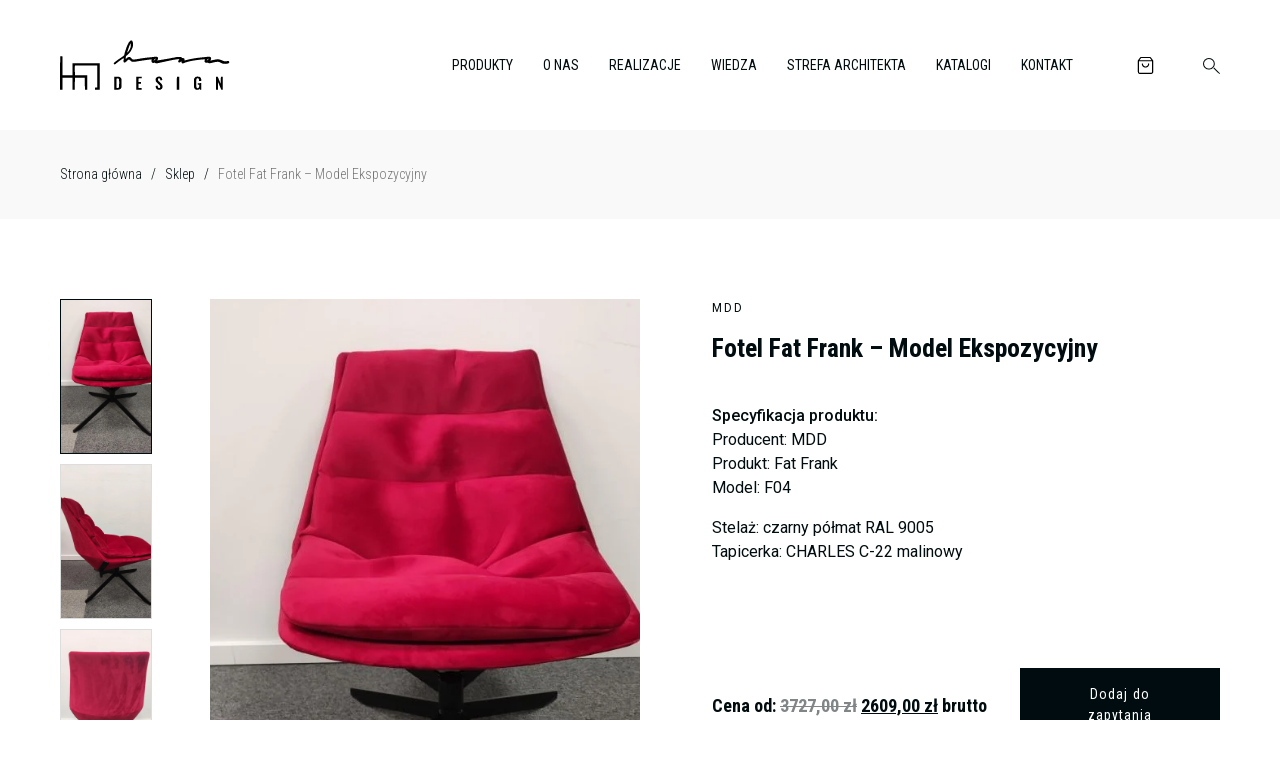

--- FILE ---
content_type: text/html; charset=UTF-8
request_url: https://hanadesign.pl/produkt/fotel-fat-frank-model-ekspozycyjny/
body_size: 48269
content:
<!doctype html>
<html class="hana-design" lang="pl-PL" prefix="og: https://ogp.me/ns#">
  <head>
  <meta charset="utf-8">
  <meta http-equiv="x-ua-compatible" content="ie=edge">
  <meta name="viewport" content="width=device-width, initial-scale=1, shrink-to-fit=no">

  <link rel="preconnect" href="https://fonts.googleapis.com">
  <link rel="preconnect" href="https://fonts.gstatic.com" crossorigin>
  
  
 	<!-- Google Tag Manager -->
	<script>(function(w,d,s,l,i){w[l]=w[l]||[];w[l].push({'gtm.start':
	new Date().getTime(),event:'gtm.js'});var f=d.getElementsByTagName(s)[0],
	j=d.createElement(s),dl=l!='dataLayer'?'&l='+l:'';j.async=true;j.src=
	'https://www.googletagmanager.com/gtm.js?id='+i+dl;f.parentNode.insertBefore(j,f);
	})(window,document,'script','dataLayer','GTM-P9MCGBM');</script>
	<!-- End Google Tag Manager -->

  
	<!-- This site is optimized with the Yoast SEO plugin v25.2 - https://yoast.com/wordpress/plugins/seo/ -->
	<title>Fotel Fat Frank - Model Ekspozycyjny - Hana Design</title><link rel="preload" data-rocket-preload as="image" href="https://hanadesign.pl/wp-content/uploads/2023/09/hanadesign-salon12.jpg" fetchpriority="high"><link rel="preload" data-rocket-preload as="style" href="https://fonts.googleapis.com/css2?family=Abril+Fatface&#038;family=Roboto+Condensed:wght@300;400;700&#038;family=Roboto:wght@300;400;500&#038;display=swap" /><link rel="stylesheet" href="https://fonts.googleapis.com/css2?family=Abril+Fatface&#038;family=Roboto+Condensed:wght@300;400;700&#038;family=Roboto:wght@300;400;500&#038;display=swap" media="print" onload="this.media='all'" /><noscript><link rel="stylesheet" href="https://fonts.googleapis.com/css2?family=Abril+Fatface&#038;family=Roboto+Condensed:wght@300;400;700&#038;family=Roboto:wght@300;400;500&#038;display=swap" /></noscript>
	<link rel="canonical" href="https://hanadesign.pl/produkt/fotel-fat-frank-model-ekspozycyjny/" />
	<meta property="og:locale" content="pl_PL" />
	<meta property="og:type" content="article" />
	<meta property="og:title" content="Fotel Fat Frank - Model Ekspozycyjny - Hana Design" />
	<meta property="og:description" content="Specyfikacja produktu: Producent: MDD Produkt: Fat Frank Model: F04 Stelaż: czarny półmat RAL 9005 Tapicerka: CHARLES C-22 malinowy" />
	<meta property="og:url" content="https://hanadesign.pl/produkt/fotel-fat-frank-model-ekspozycyjny/" />
	<meta property="og:site_name" content="Hana Design" />
	<meta property="article:modified_time" content="2023-11-09T12:30:55+00:00" />
	<meta property="og:image" content="https://hanadesign.pl/wp-content/uploads/2023/09/hanadesign-salon12.jpg" />
	<meta property="og:image:width" content="600" />
	<meta property="og:image:height" content="800" />
	<meta property="og:image:type" content="image/jpeg" />
	<meta name="twitter:card" content="summary_large_image" />
	<script type="application/ld+json" class="yoast-schema-graph">{"@context":"https://schema.org","@graph":[{"@type":"WebPage","@id":"https://hanadesign.pl/produkt/fotel-fat-frank-model-ekspozycyjny/","url":"https://hanadesign.pl/produkt/fotel-fat-frank-model-ekspozycyjny/","name":"Fotel Fat Frank - Model Ekspozycyjny - Hana Design","isPartOf":{"@id":"https://hanadesign.pl/#website"},"primaryImageOfPage":{"@id":"https://hanadesign.pl/produkt/fotel-fat-frank-model-ekspozycyjny/#primaryimage"},"image":{"@id":"https://hanadesign.pl/produkt/fotel-fat-frank-model-ekspozycyjny/#primaryimage"},"thumbnailUrl":"https://hanadesign.pl/wp-content/uploads/2023/09/hanadesign-salon12.jpg","datePublished":"2023-09-15T08:34:56+00:00","dateModified":"2023-11-09T12:30:55+00:00","breadcrumb":{"@id":"https://hanadesign.pl/produkt/fotel-fat-frank-model-ekspozycyjny/#breadcrumb"},"inLanguage":"pl-PL","potentialAction":[{"@type":"ReadAction","target":["https://hanadesign.pl/produkt/fotel-fat-frank-model-ekspozycyjny/"]}]},{"@type":"ImageObject","inLanguage":"pl-PL","@id":"https://hanadesign.pl/produkt/fotel-fat-frank-model-ekspozycyjny/#primaryimage","url":"https://hanadesign.pl/wp-content/uploads/2023/09/hanadesign-salon12.jpg","contentUrl":"https://hanadesign.pl/wp-content/uploads/2023/09/hanadesign-salon12.jpg","width":"600","height":"800"},{"@type":"BreadcrumbList","@id":"https://hanadesign.pl/produkt/fotel-fat-frank-model-ekspozycyjny/#breadcrumb","itemListElement":[{"@type":"ListItem","position":1,"name":"Strona główna","item":"https://hanadesign.pl/"},{"@type":"ListItem","position":2,"name":"Sklep","item":"https://hanadesign.pl/sklep/"},{"@type":"ListItem","position":3,"name":"Fotel Fat Frank &#8211; Model Ekspozycyjny"}]},{"@type":"WebSite","@id":"https://hanadesign.pl/#website","url":"https://hanadesign.pl/","name":"Hana Design","description":"Meble biurowe od Hanadesign to designerskie rozwiązania, które sprawdzą się w każdym biurze.  Oferujemy ergonomiczne stoły, fotele, krzesła.","potentialAction":[{"@type":"SearchAction","target":{"@type":"EntryPoint","urlTemplate":"https://hanadesign.pl/?s={search_term_string}"},"query-input":{"@type":"PropertyValueSpecification","valueRequired":true,"valueName":"search_term_string"}}],"inLanguage":"pl-PL"}]}</script>
	<!-- / Yoast SEO plugin. -->



<!-- Optymalizacja wyszukiwarek według Rank Math - https://rankmath.com/ -->
<title>Fotel Fat Frank - Model Ekspozycyjny - Hana Design</title>
<meta name="description" content="Specyfikacja produktu: Producent: MDD Produkt: Fat Frank Model: F04 Stelaż: czarny półmat RAL 9005 Tapicerka: CHARLES C-22 malinowy"/>
<meta name="robots" content="index, follow, max-snippet:-1, max-video-preview:-1, max-image-preview:large"/>
<link rel="canonical" href="https://hanadesign.pl/produkt/fotel-fat-frank-model-ekspozycyjny/" />
<meta property="og:locale" content="pl_PL" />
<meta property="og:type" content="product" />
<meta property="og:title" content="Fotel Fat Frank - Model Ekspozycyjny - Hana Design" />
<meta property="og:description" content="Specyfikacja produktu: Producent: MDD Produkt: Fat Frank Model: F04 Stelaż: czarny półmat RAL 9005 Tapicerka: CHARLES C-22 malinowy" />
<meta property="og:url" content="https://hanadesign.pl/produkt/fotel-fat-frank-model-ekspozycyjny/" />
<meta property="og:site_name" content="Hana Design" />
<meta property="og:updated_time" content="2023-11-09T13:30:55+01:00" />
<meta property="og:image" content="https://hanadesign.pl/wp-content/uploads/2023/09/hanadesign-salon12.jpg" />
<meta property="og:image:secure_url" content="https://hanadesign.pl/wp-content/uploads/2023/09/hanadesign-salon12.jpg" />
<meta property="og:image:width" content="600" />
<meta property="og:image:height" content="800" />
<meta property="og:image:alt" content="Fotel Fat Frank &#8211; Model Ekspozycyjny" />
<meta property="og:image:type" content="image/jpeg" />
<meta name="twitter:card" content="summary_large_image" />
<meta name="twitter:title" content="Fotel Fat Frank - Model Ekspozycyjny - Hana Design" />
<meta name="twitter:description" content="Specyfikacja produktu: Producent: MDD Produkt: Fat Frank Model: F04 Stelaż: czarny półmat RAL 9005 Tapicerka: CHARLES C-22 malinowy" />
<meta name="twitter:image" content="https://hanadesign.pl/wp-content/uploads/2023/09/hanadesign-salon12.jpg" />
<meta name="twitter:label1" content="Cena" />
<meta name="twitter:data1" content="2609,00&nbsp;&#122;&#322;" />
<meta name="twitter:label2" content="Dostępność" />
<meta name="twitter:data2" content="1 in stock" />
<script type="application/ld+json" class="rank-math-schema">{"@context":"https://schema.org","@graph":[{"@type":"Organization","@id":"https://hanadesign.pl/#organization","name":"Hana Design"},{"@type":"WebSite","@id":"https://hanadesign.pl/#website","url":"https://hanadesign.pl","name":"Hana Design","publisher":{"@id":"https://hanadesign.pl/#organization"},"inLanguage":"pl-PL"},{"@type":"ImageObject","@id":"https://hanadesign.pl/wp-content/uploads/2023/09/hanadesign-salon12.jpg","url":"https://hanadesign.pl/wp-content/uploads/2023/09/hanadesign-salon12.jpg","width":"600","height":"800","inLanguage":"pl-PL"},{"@type":"ItemPage","@id":"https://hanadesign.pl/produkt/fotel-fat-frank-model-ekspozycyjny/#webpage","url":"https://hanadesign.pl/produkt/fotel-fat-frank-model-ekspozycyjny/","name":"Fotel Fat Frank - Model Ekspozycyjny - Hana Design","datePublished":"2023-09-15T10:34:56+02:00","dateModified":"2023-11-09T13:30:55+01:00","isPartOf":{"@id":"https://hanadesign.pl/#website"},"primaryImageOfPage":{"@id":"https://hanadesign.pl/wp-content/uploads/2023/09/hanadesign-salon12.jpg"},"inLanguage":"pl-PL"},{"@type":"Product","name":"Fotel Fat Frank - Model Ekspozycyjny - Hana Design","description":"Specyfikacja produktu: Producent: MDD Produkt: Fat Frank Model: F04 Stela\u017c: czarny p\u00f3\u0142mat RAL 9005 Tapicerka: CHARLES C-22 malinowy","category":"% Wyprzeda\u017c","mainEntityOfPage":{"@id":"https://hanadesign.pl/produkt/fotel-fat-frank-model-ekspozycyjny/#webpage"},"image":[{"@type":"ImageObject","url":"https://hanadesign.pl/wp-content/uploads/2023/09/hanadesign-salon12.jpg","height":"800","width":"600"},{"@type":"ImageObject","url":"https://hanadesign.pl/wp-content/uploads/2023/09/hanadesign-salon11.jpg","height":"800","width":"600"},{"@type":"ImageObject","url":"https://hanadesign.pl/wp-content/uploads/2023/09/hanadesign-salon09.jpg","height":"800","width":"600"}],"offers":{"@type":"Offer","price":"2609.00","priceCurrency":"PLN","priceValidUntil":"2026-12-31","availability":"https://schema.org/InStock","itemCondition":"NewCondition","url":"https://hanadesign.pl/produkt/fotel-fat-frank-model-ekspozycyjny/","seller":{"@type":"Organization","@id":"https://hanadesign.pl/","name":"Hana Design","url":"https://hanadesign.pl","logo":""}},"additionalProperty":[{"@type":"PropertyValue","name":"pa_kolekcja","value":"Fat Frank"}],"@id":"https://hanadesign.pl/produkt/fotel-fat-frank-model-ekspozycyjny/#richSnippet"}]}</script>
<!-- /Wtyczka Rank Math WordPress SEO -->

<link href='https://fonts.gstatic.com' crossorigin rel='preconnect' />
<link rel="alternate" title="oEmbed (JSON)" type="application/json+oembed" href="https://hanadesign.pl/wp-json/oembed/1.0/embed?url=https%3A%2F%2Fhanadesign.pl%2Fprodukt%2Ffotel-fat-frank-model-ekspozycyjny%2F" />
<link rel="alternate" title="oEmbed (XML)" type="text/xml+oembed" href="https://hanadesign.pl/wp-json/oembed/1.0/embed?url=https%3A%2F%2Fhanadesign.pl%2Fprodukt%2Ffotel-fat-frank-model-ekspozycyjny%2F&#038;format=xml" />
<style id='wp-img-auto-sizes-contain-inline-css' type='text/css'>
img:is([sizes=auto i],[sizes^="auto," i]){contain-intrinsic-size:3000px 1500px}
/*# sourceURL=wp-img-auto-sizes-contain-inline-css */
</style>
<style id='wp-emoji-styles-inline-css' type='text/css'>

	img.wp-smiley, img.emoji {
		display: inline !important;
		border: none !important;
		box-shadow: none !important;
		height: 1em !important;
		width: 1em !important;
		margin: 0 0.07em !important;
		vertical-align: -0.1em !important;
		background: none !important;
		padding: 0 !important;
	}
/*# sourceURL=wp-emoji-styles-inline-css */
</style>
<style id='wp-block-library-inline-css' type='text/css'>
:root{--wp-block-synced-color:#7a00df;--wp-block-synced-color--rgb:122,0,223;--wp-bound-block-color:var(--wp-block-synced-color);--wp-editor-canvas-background:#ddd;--wp-admin-theme-color:#007cba;--wp-admin-theme-color--rgb:0,124,186;--wp-admin-theme-color-darker-10:#006ba1;--wp-admin-theme-color-darker-10--rgb:0,107,160.5;--wp-admin-theme-color-darker-20:#005a87;--wp-admin-theme-color-darker-20--rgb:0,90,135;--wp-admin-border-width-focus:2px}@media (min-resolution:192dpi){:root{--wp-admin-border-width-focus:1.5px}}.wp-element-button{cursor:pointer}:root .has-very-light-gray-background-color{background-color:#eee}:root .has-very-dark-gray-background-color{background-color:#313131}:root .has-very-light-gray-color{color:#eee}:root .has-very-dark-gray-color{color:#313131}:root .has-vivid-green-cyan-to-vivid-cyan-blue-gradient-background{background:linear-gradient(135deg,#00d084,#0693e3)}:root .has-purple-crush-gradient-background{background:linear-gradient(135deg,#34e2e4,#4721fb 50%,#ab1dfe)}:root .has-hazy-dawn-gradient-background{background:linear-gradient(135deg,#faaca8,#dad0ec)}:root .has-subdued-olive-gradient-background{background:linear-gradient(135deg,#fafae1,#67a671)}:root .has-atomic-cream-gradient-background{background:linear-gradient(135deg,#fdd79a,#004a59)}:root .has-nightshade-gradient-background{background:linear-gradient(135deg,#330968,#31cdcf)}:root .has-midnight-gradient-background{background:linear-gradient(135deg,#020381,#2874fc)}:root{--wp--preset--font-size--normal:16px;--wp--preset--font-size--huge:42px}.has-regular-font-size{font-size:1em}.has-larger-font-size{font-size:2.625em}.has-normal-font-size{font-size:var(--wp--preset--font-size--normal)}.has-huge-font-size{font-size:var(--wp--preset--font-size--huge)}.has-text-align-center{text-align:center}.has-text-align-left{text-align:left}.has-text-align-right{text-align:right}.has-fit-text{white-space:nowrap!important}#end-resizable-editor-section{display:none}.aligncenter{clear:both}.items-justified-left{justify-content:flex-start}.items-justified-center{justify-content:center}.items-justified-right{justify-content:flex-end}.items-justified-space-between{justify-content:space-between}.screen-reader-text{border:0;clip-path:inset(50%);height:1px;margin:-1px;overflow:hidden;padding:0;position:absolute;width:1px;word-wrap:normal!important}.screen-reader-text:focus{background-color:#ddd;clip-path:none;color:#444;display:block;font-size:1em;height:auto;left:5px;line-height:normal;padding:15px 23px 14px;text-decoration:none;top:5px;width:auto;z-index:100000}html :where(.has-border-color){border-style:solid}html :where([style*=border-top-color]){border-top-style:solid}html :where([style*=border-right-color]){border-right-style:solid}html :where([style*=border-bottom-color]){border-bottom-style:solid}html :where([style*=border-left-color]){border-left-style:solid}html :where([style*=border-width]){border-style:solid}html :where([style*=border-top-width]){border-top-style:solid}html :where([style*=border-right-width]){border-right-style:solid}html :where([style*=border-bottom-width]){border-bottom-style:solid}html :where([style*=border-left-width]){border-left-style:solid}html :where(img[class*=wp-image-]){height:auto;max-width:100%}:where(figure){margin:0 0 1em}html :where(.is-position-sticky){--wp-admin--admin-bar--position-offset:var(--wp-admin--admin-bar--height,0px)}@media screen and (max-width:600px){html :where(.is-position-sticky){--wp-admin--admin-bar--position-offset:0px}}
/*# sourceURL=/wp-includes/css/dist/block-library/common.min.css */
</style>
<link rel='stylesheet' id='select2-css' href='https://hanadesign.pl/wp-content/plugins/woocommerce/assets/css/select2.css?ver=9.0.3' type='text/css' media='all' />
<link rel='stylesheet' id='woocommerce-layout-css' href='https://hanadesign.pl/wp-content/plugins/woocommerce/assets/css/woocommerce-layout.css?ver=9.0.3' type='text/css' media='all' />
<link rel='stylesheet' id='woocommerce-smallscreen-css' href='https://hanadesign.pl/wp-content/plugins/woocommerce/assets/css/woocommerce-smallscreen.css?ver=9.0.3' type='text/css' media='only screen and (max-width: 768px)' />
<link rel='stylesheet' id='woocommerce-general-css' href='https://hanadesign.pl/wp-content/plugins/woocommerce/assets/css/woocommerce.css?ver=9.0.3' type='text/css' media='all' />
<style id='woocommerce-inline-inline-css' type='text/css'>
.woocommerce form .form-row .required { visibility: visible; }
/*# sourceURL=woocommerce-inline-inline-css */
</style>
<link rel='stylesheet' id='fpf_front-css' href='https://hanadesign.pl/wp-content/plugins/flexible-product-fields/assets/css/front.min.css?ver=1.7.3.69' type='text/css' media='all' />
<link rel='stylesheet' id='fpf-pro-front-css' href='https://hanadesign.pl/wp-content/plugins/flexible-product-fields-pro/assets//css/new-front.css?ver=9' type='text/css' media='all' />
<link rel='stylesheet' id='sage/main.css-css' href='https://hanadesign.pl/wp-content/themes/hana/dist/styles/main_d90398e1.css' type='text/css' media='all' />
<script type="text/javascript" id="jquery-core-js-extra">
/* <![CDATA[ */
var HanaAjax = {"adminajax":"https://hanadesign.pl/wp-admin/admin-ajax.php"};
//# sourceURL=jquery-core-js-extra
/* ]]> */
</script>
<script type="text/javascript" src="https://hanadesign.pl/wp-includes/js/jquery/jquery.min.js?ver=3.7.1" id="jquery-core-js"></script>
<script type="text/javascript" src="https://hanadesign.pl/wp-includes/js/jquery/jquery-migrate.min.js?ver=3.4.1" id="jquery-migrate-js"></script>
<script type="text/javascript" id="jquery-js-after">
/* <![CDATA[ */
var v = jQuery.fn.jquery;
			if (v && parseInt(v) >= 3 && window.self === window.top) {
				var readyList=[];
				window.originalReadyMethod = jQuery.fn.ready;
				jQuery.fn.ready = function(){
					if(arguments.length && arguments.length > 0 && typeof arguments[0] === "function") {
						readyList.push({"c": this, "a": arguments});
					}
					return window.originalReadyMethod.apply( this, arguments );
				};
				window.wpfReadyList = readyList;
			}
//# sourceURL=jquery-js-after
/* ]]> */
</script>
<script type="text/javascript" src="https://hanadesign.pl/wp-includes/js/dist/hooks.min.js?ver=dd5603f07f9220ed27f1" id="wp-hooks-js"></script>
<script type="text/javascript" src="https://hanadesign.pl/wp-includes/js/dist/i18n.min.js?ver=c26c3dc7bed366793375" id="wp-i18n-js"></script>
<script type="text/javascript" id="wp-i18n-js-after">
/* <![CDATA[ */
wp.i18n.setLocaleData( { 'text direction\u0004ltr': [ 'ltr' ] } );
//# sourceURL=wp-i18n-js-after
/* ]]> */
</script>
<script type="text/javascript" src="https://hanadesign.pl/wp-content/plugins/woocommerce/assets/js/jquery-blockui/jquery.blockUI.min.js?ver=2.7.0-wc.9.0.3" id="jquery-blockui-js" defer="defer" data-wp-strategy="defer"></script>
<script type="text/javascript" id="wc-add-to-cart-js-extra">
/* <![CDATA[ */
var wc_add_to_cart_params = {"ajax_url":"/wp-admin/admin-ajax.php","wc_ajax_url":"/?wc-ajax=%%endpoint%%","i18n_view_cart":"View cart","cart_url":"https://hanadesign.pl/koszyk/","is_cart":"1","cart_redirect_after_add":"no"};
//# sourceURL=wc-add-to-cart-js-extra
/* ]]> */
</script>
<script type="text/javascript" src="https://hanadesign.pl/wp-content/plugins/woocommerce/assets/js/frontend/add-to-cart.min.js?ver=9.0.3" id="wc-add-to-cart-js" defer="defer" data-wp-strategy="defer"></script>
<script type="text/javascript" src="https://hanadesign.pl/wp-content/plugins/woocommerce/assets/js/js-cookie/js.cookie.min.js?ver=2.1.4-wc.9.0.3" id="js-cookie-js" defer="defer" data-wp-strategy="defer"></script>
<script type="text/javascript" id="woocommerce-js-extra">
/* <![CDATA[ */
var woocommerce_params = {"ajax_url":"/wp-admin/admin-ajax.php","wc_ajax_url":"/?wc-ajax=%%endpoint%%"};
//# sourceURL=woocommerce-js-extra
/* ]]> */
</script>
<script type="text/javascript" src="https://hanadesign.pl/wp-content/plugins/woocommerce/assets/js/frontend/woocommerce.min.js?ver=9.0.3" id="woocommerce-js" defer="defer" data-wp-strategy="defer"></script>
<script type="text/javascript" id="wc-country-select-js-extra">
/* <![CDATA[ */
var wc_country_select_params = {"countries":"{\"AF\":[],\"AL\":{\"AL-01\":\"Berat\",\"AL-09\":\"Dib\\u00ebr\",\"AL-02\":\"Durr\\u00ebs\",\"AL-03\":\"Elbasan\",\"AL-04\":\"Fier\",\"AL-05\":\"Gjirokast\\u00ebr\",\"AL-06\":\"Kor\\u00e7\\u00eb\",\"AL-07\":\"Kuk\\u00ebs\",\"AL-08\":\"Lezh\\u00eb\",\"AL-10\":\"Shkod\\u00ebr\",\"AL-11\":\"Tirana\",\"AL-12\":\"Vlor\\u00eb\"},\"AO\":{\"BGO\":\"Bengo\",\"BLU\":\"Benguela\",\"BIE\":\"Bi\\u00e9\",\"CAB\":\"Cabinda\",\"CNN\":\"Cunene\",\"HUA\":\"Huambo\",\"HUI\":\"Hu\\u00edla\",\"CCU\":\"Kuando Kubango\",\"CNO\":\"Kwanza-Norte\",\"CUS\":\"Kwanza-Sul\",\"LUA\":\"Luanda\",\"LNO\":\"Lunda-Norte\",\"LSU\":\"Lunda-Sul\",\"MAL\":\"Malanje\",\"MOX\":\"Moxico\",\"NAM\":\"Namibe\",\"UIG\":\"U\\u00edge\",\"ZAI\":\"Zaire\"},\"AR\":{\"C\":\"Ciudad Aut\\u00f3noma de Buenos Aires\",\"B\":\"Buenos Aires\",\"K\":\"Catamarca\",\"H\":\"Chaco\",\"U\":\"Chubut\",\"X\":\"C\\u00f3rdoba\",\"W\":\"Corrientes\",\"E\":\"Entre R\\u00edos\",\"P\":\"Formosa\",\"Y\":\"Jujuy\",\"L\":\"La Pampa\",\"F\":\"La Rioja\",\"M\":\"Mendoza\",\"N\":\"Misiones\",\"Q\":\"Neuqu\\u00e9n\",\"R\":\"R\\u00edo Negro\",\"A\":\"Salta\",\"J\":\"San Juan\",\"D\":\"San Luis\",\"Z\":\"Santa Cruz\",\"S\":\"Santa Fe\",\"G\":\"Santiago del Estero\",\"V\":\"Tierra del Fuego\",\"T\":\"Tucum\\u00e1n\"},\"AT\":[],\"AU\":{\"ACT\":\"Australian Capital Territory\",\"NSW\":\"New South Wales\",\"NT\":\"Northern Territory\",\"QLD\":\"Queensland\",\"SA\":\"South Australia\",\"TAS\":\"Tasmania\",\"VIC\":\"Victoria\",\"WA\":\"Western Australia\"},\"AX\":[],\"BD\":{\"BD-05\":\"Bagerhat\",\"BD-01\":\"Bandarban\",\"BD-02\":\"Barguna\",\"BD-06\":\"Barishal\",\"BD-07\":\"Bhola\",\"BD-03\":\"Bogura\",\"BD-04\":\"Brahmanbaria\",\"BD-09\":\"Chandpur\",\"BD-10\":\"Chattogram\",\"BD-12\":\"Chuadanga\",\"BD-11\":\"Cox's Bazar\",\"BD-08\":\"Cumilla\",\"BD-13\":\"Dhaka\",\"BD-14\":\"Dinajpur\",\"BD-15\":\"Faridpur \",\"BD-16\":\"Feni\",\"BD-19\":\"Gaibandha\",\"BD-18\":\"Gazipur\",\"BD-17\":\"Gopalganj\",\"BD-20\":\"Habiganj\",\"BD-21\":\"Jamalpur\",\"BD-22\":\"Jashore\",\"BD-25\":\"Jhalokati\",\"BD-23\":\"Jhenaidah\",\"BD-24\":\"Joypurhat\",\"BD-29\":\"Khagrachhari\",\"BD-27\":\"Khulna\",\"BD-26\":\"Kishoreganj\",\"BD-28\":\"Kurigram\",\"BD-30\":\"Kushtia\",\"BD-31\":\"Lakshmipur\",\"BD-32\":\"Lalmonirhat\",\"BD-36\":\"Madaripur\",\"BD-37\":\"Magura\",\"BD-33\":\"Manikganj \",\"BD-39\":\"Meherpur\",\"BD-38\":\"Moulvibazar\",\"BD-35\":\"Munshiganj\",\"BD-34\":\"Mymensingh\",\"BD-48\":\"Naogaon\",\"BD-43\":\"Narail\",\"BD-40\":\"Narayanganj\",\"BD-42\":\"Narsingdi\",\"BD-44\":\"Natore\",\"BD-45\":\"Nawabganj\",\"BD-41\":\"Netrakona\",\"BD-46\":\"Nilphamari\",\"BD-47\":\"Noakhali\",\"BD-49\":\"Pabna\",\"BD-52\":\"Panchagarh\",\"BD-51\":\"Patuakhali\",\"BD-50\":\"Pirojpur\",\"BD-53\":\"Rajbari\",\"BD-54\":\"Rajshahi\",\"BD-56\":\"Rangamati\",\"BD-55\":\"Rangpur\",\"BD-58\":\"Satkhira\",\"BD-62\":\"Shariatpur\",\"BD-57\":\"Sherpur\",\"BD-59\":\"Sirajganj\",\"BD-61\":\"Sunamganj\",\"BD-60\":\"Sylhet\",\"BD-63\":\"Tangail\",\"BD-64\":\"Thakurgaon\"},\"BE\":[],\"BG\":{\"BG-01\":\"Blagoevgrad\",\"BG-02\":\"Burgas\",\"BG-08\":\"Dobrich\",\"BG-07\":\"Gabrovo\",\"BG-26\":\"Haskovo\",\"BG-09\":\"Kardzhali\",\"BG-10\":\"Kyustendil\",\"BG-11\":\"Lovech\",\"BG-12\":\"Montana\",\"BG-13\":\"Pazardzhik\",\"BG-14\":\"Pernik\",\"BG-15\":\"Pleven\",\"BG-16\":\"Plovdiv\",\"BG-17\":\"Razgrad\",\"BG-18\":\"Ruse\",\"BG-27\":\"Shumen\",\"BG-19\":\"Silistra\",\"BG-20\":\"Sliven\",\"BG-21\":\"Smolyan\",\"BG-23\":\"Sofia District\",\"BG-22\":\"Sofia\",\"BG-24\":\"Stara Zagora\",\"BG-25\":\"Targovishte\",\"BG-03\":\"Varna\",\"BG-04\":\"Veliko Tarnovo\",\"BG-05\":\"Vidin\",\"BG-06\":\"Vratsa\",\"BG-28\":\"Yambol\"},\"BH\":[],\"BI\":[],\"BJ\":{\"AL\":\"Alibori\",\"AK\":\"Atakora\",\"AQ\":\"Atlantique\",\"BO\":\"Borgou\",\"CO\":\"Collines\",\"KO\":\"Kouffo\",\"DO\":\"Donga\",\"LI\":\"Littoral\",\"MO\":\"Mono\",\"OU\":\"Ou\\u00e9m\\u00e9\",\"PL\":\"Plateau\",\"ZO\":\"Zou\"},\"BO\":{\"BO-B\":\"Beni\",\"BO-H\":\"Chuquisaca\",\"BO-C\":\"Cochabamba\",\"BO-L\":\"La Paz\",\"BO-O\":\"Oruro\",\"BO-N\":\"Pando\",\"BO-P\":\"Potos\\u00ed\",\"BO-S\":\"Santa Cruz\",\"BO-T\":\"Tarija\"},\"BR\":{\"AC\":\"Acre\",\"AL\":\"Alagoas\",\"AP\":\"Amap\\u00e1\",\"AM\":\"Amazonas\",\"BA\":\"Bahia\",\"CE\":\"Cear\\u00e1\",\"DF\":\"Distrito Federal\",\"ES\":\"Esp\\u00edrito Santo\",\"GO\":\"Goi\\u00e1s\",\"MA\":\"Maranh\\u00e3o\",\"MT\":\"Mato Grosso\",\"MS\":\"Mato Grosso do Sul\",\"MG\":\"Minas Gerais\",\"PA\":\"Par\\u00e1\",\"PB\":\"Para\\u00edba\",\"PR\":\"Paran\\u00e1\",\"PE\":\"Pernambuco\",\"PI\":\"Piau\\u00ed\",\"RJ\":\"Rio de Janeiro\",\"RN\":\"Rio Grande do Norte\",\"RS\":\"Rio Grande do Sul\",\"RO\":\"Rond\\u00f4nia\",\"RR\":\"Roraima\",\"SC\":\"Santa Catarina\",\"SP\":\"S\\u00e3o Paulo\",\"SE\":\"Sergipe\",\"TO\":\"Tocantins\"},\"CA\":{\"AB\":\"Alberta\",\"BC\":\"British Columbia\",\"MB\":\"Manitoba\",\"NB\":\"New Brunswick\",\"NL\":\"Newfoundland and Labrador\",\"NT\":\"Northwest Territories\",\"NS\":\"Nova Scotia\",\"NU\":\"Nunavut\",\"ON\":\"Ontario\",\"PE\":\"Prince Edward Island\",\"QC\":\"Quebec\",\"SK\":\"Saskatchewan\",\"YT\":\"Yukon Territory\"},\"CH\":{\"AG\":\"Aargau\",\"AR\":\"Appenzell Ausserrhoden\",\"AI\":\"Appenzell Innerrhoden\",\"BL\":\"Basel-Landschaft\",\"BS\":\"Basel-Stadt\",\"BE\":\"Bern\",\"FR\":\"Fribourg\",\"GE\":\"Geneva\",\"GL\":\"Glarus\",\"GR\":\"Graub\\u00fcnden\",\"JU\":\"Jura\",\"LU\":\"Luzern\",\"NE\":\"Neuch\\u00e2tel\",\"NW\":\"Nidwalden\",\"OW\":\"Obwalden\",\"SH\":\"Schaffhausen\",\"SZ\":\"Schwyz\",\"SO\":\"Solothurn\",\"SG\":\"St. Gallen\",\"TG\":\"Thurgau\",\"TI\":\"Ticino\",\"UR\":\"Uri\",\"VS\":\"Valais\",\"VD\":\"Vaud\",\"ZG\":\"Zug\",\"ZH\":\"Z\\u00fcrich\"},\"CL\":{\"CL-AI\":\"Ais\\u00e9n del General Carlos Iba\\u00f1ez del Campo\",\"CL-AN\":\"Antofagasta\",\"CL-AP\":\"Arica y Parinacota\",\"CL-AR\":\"La Araucan\\u00eda\",\"CL-AT\":\"Atacama\",\"CL-BI\":\"Biob\\u00edo\",\"CL-CO\":\"Coquimbo\",\"CL-LI\":\"Libertador General Bernardo O'Higgins\",\"CL-LL\":\"Los Lagos\",\"CL-LR\":\"Los R\\u00edos\",\"CL-MA\":\"Magallanes\",\"CL-ML\":\"Maule\",\"CL-NB\":\"\\u00d1uble\",\"CL-RM\":\"Regi\\u00f3n Metropolitana de Santiago\",\"CL-TA\":\"Tarapac\\u00e1\",\"CL-VS\":\"Valpara\\u00edso\"},\"CN\":{\"CN1\":\"Yunnan \\/ \\u4e91\\u5357\",\"CN2\":\"Beijing \\/ \\u5317\\u4eac\",\"CN3\":\"Tianjin \\/ \\u5929\\u6d25\",\"CN4\":\"Hebei \\/ \\u6cb3\\u5317\",\"CN5\":\"Shanxi \\/ \\u5c71\\u897f\",\"CN6\":\"Inner Mongolia \\/ \\u5167\\u8499\\u53e4\",\"CN7\":\"Liaoning \\/ \\u8fbd\\u5b81\",\"CN8\":\"Jilin \\/ \\u5409\\u6797\",\"CN9\":\"Heilongjiang \\/ \\u9ed1\\u9f99\\u6c5f\",\"CN10\":\"Shanghai \\/ \\u4e0a\\u6d77\",\"CN11\":\"Jiangsu \\/ \\u6c5f\\u82cf\",\"CN12\":\"Zhejiang \\/ \\u6d59\\u6c5f\",\"CN13\":\"Anhui \\/ \\u5b89\\u5fbd\",\"CN14\":\"Fujian \\/ \\u798f\\u5efa\",\"CN15\":\"Jiangxi \\/ \\u6c5f\\u897f\",\"CN16\":\"Shandong \\/ \\u5c71\\u4e1c\",\"CN17\":\"Henan \\/ \\u6cb3\\u5357\",\"CN18\":\"Hubei \\/ \\u6e56\\u5317\",\"CN19\":\"Hunan \\/ \\u6e56\\u5357\",\"CN20\":\"Guangdong \\/ \\u5e7f\\u4e1c\",\"CN21\":\"Guangxi Zhuang \\/ \\u5e7f\\u897f\\u58ee\\u65cf\",\"CN22\":\"Hainan \\/ \\u6d77\\u5357\",\"CN23\":\"Chongqing \\/ \\u91cd\\u5e86\",\"CN24\":\"Sichuan \\/ \\u56db\\u5ddd\",\"CN25\":\"Guizhou \\/ \\u8d35\\u5dde\",\"CN26\":\"Shaanxi \\/ \\u9655\\u897f\",\"CN27\":\"Gansu \\/ \\u7518\\u8083\",\"CN28\":\"Qinghai \\/ \\u9752\\u6d77\",\"CN29\":\"Ningxia Hui \\/ \\u5b81\\u590f\",\"CN30\":\"Macao \\/ \\u6fb3\\u95e8\",\"CN31\":\"Tibet \\/ \\u897f\\u85cf\",\"CN32\":\"Xinjiang \\/ \\u65b0\\u7586\"},\"CO\":{\"CO-AMA\":\"Amazonas\",\"CO-ANT\":\"Antioquia\",\"CO-ARA\":\"Arauca\",\"CO-ATL\":\"Atl\\u00e1ntico\",\"CO-BOL\":\"Bol\\u00edvar\",\"CO-BOY\":\"Boyac\\u00e1\",\"CO-CAL\":\"Caldas\",\"CO-CAQ\":\"Caquet\\u00e1\",\"CO-CAS\":\"Casanare\",\"CO-CAU\":\"Cauca\",\"CO-CES\":\"Cesar\",\"CO-CHO\":\"Choc\\u00f3\",\"CO-COR\":\"C\\u00f3rdoba\",\"CO-CUN\":\"Cundinamarca\",\"CO-DC\":\"Capital District\",\"CO-GUA\":\"Guain\\u00eda\",\"CO-GUV\":\"Guaviare\",\"CO-HUI\":\"Huila\",\"CO-LAG\":\"La Guajira\",\"CO-MAG\":\"Magdalena\",\"CO-MET\":\"Meta\",\"CO-NAR\":\"Nari\\u00f1o\",\"CO-NSA\":\"Norte de Santander\",\"CO-PUT\":\"Putumayo\",\"CO-QUI\":\"Quind\\u00edo\",\"CO-RIS\":\"Risaralda\",\"CO-SAN\":\"Santander\",\"CO-SAP\":\"San Andr\\u00e9s & Providencia\",\"CO-SUC\":\"Sucre\",\"CO-TOL\":\"Tolima\",\"CO-VAC\":\"Valle del Cauca\",\"CO-VAU\":\"Vaup\\u00e9s\",\"CO-VID\":\"Vichada\"},\"CR\":{\"CR-A\":\"Alajuela\",\"CR-C\":\"Cartago\",\"CR-G\":\"Guanacaste\",\"CR-H\":\"Heredia\",\"CR-L\":\"Lim\\u00f3n\",\"CR-P\":\"Puntarenas\",\"CR-SJ\":\"San Jos\\u00e9\"},\"CZ\":[],\"DE\":{\"DE-BW\":\"Baden-W\\u00fcrttemberg\",\"DE-BY\":\"Bavaria\",\"DE-BE\":\"Berlin\",\"DE-BB\":\"Brandenburg\",\"DE-HB\":\"Bremen\",\"DE-HH\":\"Hamburg\",\"DE-HE\":\"Hesse\",\"DE-MV\":\"Mecklenburg-Vorpommern\",\"DE-NI\":\"Lower Saxony\",\"DE-NW\":\"North Rhine-Westphalia\",\"DE-RP\":\"Rhineland-Palatinate\",\"DE-SL\":\"Saarland\",\"DE-SN\":\"Saxony\",\"DE-ST\":\"Saxony-Anhalt\",\"DE-SH\":\"Schleswig-Holstein\",\"DE-TH\":\"Thuringia\"},\"DK\":[],\"DO\":{\"DO-01\":\"Distrito Nacional\",\"DO-02\":\"Azua\",\"DO-03\":\"Baoruco\",\"DO-04\":\"Barahona\",\"DO-33\":\"Cibao Nordeste\",\"DO-34\":\"Cibao Noroeste\",\"DO-35\":\"Cibao Norte\",\"DO-36\":\"Cibao Sur\",\"DO-05\":\"Dajab\\u00f3n\",\"DO-06\":\"Duarte\",\"DO-08\":\"El Seibo\",\"DO-37\":\"El Valle\",\"DO-07\":\"El\\u00edas Pi\\u00f1a\",\"DO-38\":\"Enriquillo\",\"DO-09\":\"Espaillat\",\"DO-30\":\"Hato Mayor\",\"DO-19\":\"Hermanas Mirabal\",\"DO-39\":\"Hig\\u00fcamo\",\"DO-10\":\"Independencia\",\"DO-11\":\"La Altagracia\",\"DO-12\":\"La Romana\",\"DO-13\":\"La Vega\",\"DO-14\":\"Mar\\u00eda Trinidad S\\u00e1nchez\",\"DO-28\":\"Monse\\u00f1or Nouel\",\"DO-15\":\"Monte Cristi\",\"DO-29\":\"Monte Plata\",\"DO-40\":\"Ozama\",\"DO-16\":\"Pedernales\",\"DO-17\":\"Peravia\",\"DO-18\":\"Puerto Plata\",\"DO-20\":\"Saman\\u00e1\",\"DO-21\":\"San Crist\\u00f3bal\",\"DO-31\":\"San Jos\\u00e9 de Ocoa\",\"DO-22\":\"San Juan\",\"DO-23\":\"San Pedro de Macor\\u00eds\",\"DO-24\":\"S\\u00e1nchez Ram\\u00edrez\",\"DO-25\":\"Santiago\",\"DO-26\":\"Santiago Rodr\\u00edguez\",\"DO-32\":\"Santo Domingo\",\"DO-41\":\"Valdesia\",\"DO-27\":\"Valverde\",\"DO-42\":\"Yuma\"},\"DZ\":{\"DZ-01\":\"Adrar\",\"DZ-02\":\"Chlef\",\"DZ-03\":\"Laghouat\",\"DZ-04\":\"Oum El Bouaghi\",\"DZ-05\":\"Batna\",\"DZ-06\":\"B\\u00e9ja\\u00efa\",\"DZ-07\":\"Biskra\",\"DZ-08\":\"B\\u00e9char\",\"DZ-09\":\"Blida\",\"DZ-10\":\"Bouira\",\"DZ-11\":\"Tamanghasset\",\"DZ-12\":\"T\\u00e9bessa\",\"DZ-13\":\"Tlemcen\",\"DZ-14\":\"Tiaret\",\"DZ-15\":\"Tizi Ouzou\",\"DZ-16\":\"Algiers\",\"DZ-17\":\"Djelfa\",\"DZ-18\":\"Jijel\",\"DZ-19\":\"S\\u00e9tif\",\"DZ-20\":\"Sa\\u00efda\",\"DZ-21\":\"Skikda\",\"DZ-22\":\"Sidi Bel Abb\\u00e8s\",\"DZ-23\":\"Annaba\",\"DZ-24\":\"Guelma\",\"DZ-25\":\"Constantine\",\"DZ-26\":\"M\\u00e9d\\u00e9a\",\"DZ-27\":\"Mostaganem\",\"DZ-28\":\"M\\u2019Sila\",\"DZ-29\":\"Mascara\",\"DZ-30\":\"Ouargla\",\"DZ-31\":\"Oran\",\"DZ-32\":\"El Bayadh\",\"DZ-33\":\"Illizi\",\"DZ-34\":\"Bordj Bou Arr\\u00e9ridj\",\"DZ-35\":\"Boumerd\\u00e8s\",\"DZ-36\":\"El Tarf\",\"DZ-37\":\"Tindouf\",\"DZ-38\":\"Tissemsilt\",\"DZ-39\":\"El Oued\",\"DZ-40\":\"Khenchela\",\"DZ-41\":\"Souk Ahras\",\"DZ-42\":\"Tipasa\",\"DZ-43\":\"Mila\",\"DZ-44\":\"A\\u00efn Defla\",\"DZ-45\":\"Naama\",\"DZ-46\":\"A\\u00efn T\\u00e9mouchent\",\"DZ-47\":\"Gharda\\u00efa\",\"DZ-48\":\"Relizane\"},\"EE\":[],\"EC\":{\"EC-A\":\"Azuay\",\"EC-B\":\"Bol\\u00edvar\",\"EC-F\":\"Ca\\u00f1ar\",\"EC-C\":\"Carchi\",\"EC-H\":\"Chimborazo\",\"EC-X\":\"Cotopaxi\",\"EC-O\":\"El Oro\",\"EC-E\":\"Esmeraldas\",\"EC-W\":\"Gal\\u00e1pagos\",\"EC-G\":\"Guayas\",\"EC-I\":\"Imbabura\",\"EC-L\":\"Loja\",\"EC-R\":\"Los R\\u00edos\",\"EC-M\":\"Manab\\u00ed\",\"EC-S\":\"Morona-Santiago\",\"EC-N\":\"Napo\",\"EC-D\":\"Orellana\",\"EC-Y\":\"Pastaza\",\"EC-P\":\"Pichincha\",\"EC-SE\":\"Santa Elena\",\"EC-SD\":\"Santo Domingo de los Ts\\u00e1chilas\",\"EC-U\":\"Sucumb\\u00edos\",\"EC-T\":\"Tungurahua\",\"EC-Z\":\"Zamora-Chinchipe\"},\"EG\":{\"EGALX\":\"Alexandria\",\"EGASN\":\"Aswan\",\"EGAST\":\"Asyut\",\"EGBA\":\"Red Sea\",\"EGBH\":\"Beheira\",\"EGBNS\":\"Beni Suef\",\"EGC\":\"Cairo\",\"EGDK\":\"Dakahlia\",\"EGDT\":\"Damietta\",\"EGFYM\":\"Faiyum\",\"EGGH\":\"Gharbia\",\"EGGZ\":\"Giza\",\"EGIS\":\"Ismailia\",\"EGJS\":\"South Sinai\",\"EGKB\":\"Qalyubia\",\"EGKFS\":\"Kafr el-Sheikh\",\"EGKN\":\"Qena\",\"EGLX\":\"Luxor\",\"EGMN\":\"Minya\",\"EGMNF\":\"Monufia\",\"EGMT\":\"Matrouh\",\"EGPTS\":\"Port Said\",\"EGSHG\":\"Sohag\",\"EGSHR\":\"Al Sharqia\",\"EGSIN\":\"North Sinai\",\"EGSUZ\":\"Suez\",\"EGWAD\":\"New Valley\"},\"ES\":{\"C\":\"A Coru\\u00f1a\",\"VI\":\"Araba\\/\\u00c1lava\",\"AB\":\"Albacete\",\"A\":\"Alicante\",\"AL\":\"Almer\\u00eda\",\"O\":\"Asturias\",\"AV\":\"\\u00c1vila\",\"BA\":\"Badajoz\",\"PM\":\"Baleares\",\"B\":\"Barcelona\",\"BU\":\"Burgos\",\"CC\":\"C\\u00e1ceres\",\"CA\":\"C\\u00e1diz\",\"S\":\"Cantabria\",\"CS\":\"Castell\\u00f3n\",\"CE\":\"Ceuta\",\"CR\":\"Ciudad Real\",\"CO\":\"C\\u00f3rdoba\",\"CU\":\"Cuenca\",\"GI\":\"Girona\",\"GR\":\"Granada\",\"GU\":\"Guadalajara\",\"SS\":\"Gipuzkoa\",\"H\":\"Huelva\",\"HU\":\"Huesca\",\"J\":\"Ja\\u00e9n\",\"LO\":\"La Rioja\",\"GC\":\"Las Palmas\",\"LE\":\"Le\\u00f3n\",\"L\":\"Lleida\",\"LU\":\"Lugo\",\"M\":\"Madrid\",\"MA\":\"M\\u00e1laga\",\"ML\":\"Melilla\",\"MU\":\"Murcia\",\"NA\":\"Navarra\",\"OR\":\"Ourense\",\"P\":\"Palencia\",\"PO\":\"Pontevedra\",\"SA\":\"Salamanca\",\"TF\":\"Santa Cruz de Tenerife\",\"SG\":\"Segovia\",\"SE\":\"Sevilla\",\"SO\":\"Soria\",\"T\":\"Tarragona\",\"TE\":\"Teruel\",\"TO\":\"Toledo\",\"V\":\"Valencia\",\"VA\":\"Valladolid\",\"BI\":\"Biscay\",\"ZA\":\"Zamora\",\"Z\":\"Zaragoza\"},\"ET\":[],\"FI\":[],\"FR\":[],\"GF\":[],\"GH\":{\"AF\":\"Ahafo\",\"AH\":\"Ashanti\",\"BA\":\"Brong-Ahafo\",\"BO\":\"Bono\",\"BE\":\"Bono East\",\"CP\":\"Central\",\"EP\":\"Eastern\",\"AA\":\"Greater Accra\",\"NE\":\"North East\",\"NP\":\"Northern\",\"OT\":\"Oti\",\"SV\":\"Savannah\",\"UE\":\"Upper East\",\"UW\":\"Upper West\",\"TV\":\"Volta\",\"WP\":\"Western\",\"WN\":\"Western North\"},\"GP\":[],\"GR\":{\"I\":\"Attica\",\"A\":\"East Macedonia and Thrace\",\"B\":\"Central Macedonia\",\"C\":\"West Macedonia\",\"D\":\"Epirus\",\"E\":\"Thessaly\",\"F\":\"Ionian Islands\",\"G\":\"West Greece\",\"H\":\"Central Greece\",\"J\":\"Peloponnese\",\"K\":\"North Aegean\",\"L\":\"South Aegean\",\"M\":\"Crete\"},\"GT\":{\"GT-AV\":\"Alta Verapaz\",\"GT-BV\":\"Baja Verapaz\",\"GT-CM\":\"Chimaltenango\",\"GT-CQ\":\"Chiquimula\",\"GT-PR\":\"El Progreso\",\"GT-ES\":\"Escuintla\",\"GT-GU\":\"Guatemala\",\"GT-HU\":\"Huehuetenango\",\"GT-IZ\":\"Izabal\",\"GT-JA\":\"Jalapa\",\"GT-JU\":\"Jutiapa\",\"GT-PE\":\"Pet\\u00e9n\",\"GT-QZ\":\"Quetzaltenango\",\"GT-QC\":\"Quich\\u00e9\",\"GT-RE\":\"Retalhuleu\",\"GT-SA\":\"Sacatep\\u00e9quez\",\"GT-SM\":\"San Marcos\",\"GT-SR\":\"Santa Rosa\",\"GT-SO\":\"Solol\\u00e1\",\"GT-SU\":\"Suchitep\\u00e9quez\",\"GT-TO\":\"Totonicap\\u00e1n\",\"GT-ZA\":\"Zacapa\"},\"HK\":{\"HONG KONG\":\"Hong Kong Island\",\"KOWLOON\":\"Kowloon\",\"NEW TERRITORIES\":\"New Territories\"},\"HN\":{\"HN-AT\":\"Atl\\u00e1ntida\",\"HN-IB\":\"Bay Islands\",\"HN-CH\":\"Choluteca\",\"HN-CL\":\"Col\\u00f3n\",\"HN-CM\":\"Comayagua\",\"HN-CP\":\"Cop\\u00e1n\",\"HN-CR\":\"Cort\\u00e9s\",\"HN-EP\":\"El Para\\u00edso\",\"HN-FM\":\"Francisco Moraz\\u00e1n\",\"HN-GD\":\"Gracias a Dios\",\"HN-IN\":\"Intibuc\\u00e1\",\"HN-LE\":\"Lempira\",\"HN-LP\":\"La Paz\",\"HN-OC\":\"Ocotepeque\",\"HN-OL\":\"Olancho\",\"HN-SB\":\"Santa B\\u00e1rbara\",\"HN-VA\":\"Valle\",\"HN-YO\":\"Yoro\"},\"HU\":{\"BK\":\"B\\u00e1cs-Kiskun\",\"BE\":\"B\\u00e9k\\u00e9s\",\"BA\":\"Baranya\",\"BZ\":\"Borsod-Aba\\u00faj-Zempl\\u00e9n\",\"BU\":\"Budapest\",\"CS\":\"Csongr\\u00e1d-Csan\\u00e1d\",\"FE\":\"Fej\\u00e9r\",\"GS\":\"Gy\\u0151r-Moson-Sopron\",\"HB\":\"Hajd\\u00fa-Bihar\",\"HE\":\"Heves\",\"JN\":\"J\\u00e1sz-Nagykun-Szolnok\",\"KE\":\"Kom\\u00e1rom-Esztergom\",\"NO\":\"N\\u00f3gr\\u00e1d\",\"PE\":\"Pest\",\"SO\":\"Somogy\",\"SZ\":\"Szabolcs-Szatm\\u00e1r-Bereg\",\"TO\":\"Tolna\",\"VA\":\"Vas\",\"VE\":\"Veszpr\\u00e9m\",\"ZA\":\"Zala\"},\"ID\":{\"AC\":\"Daerah Istimewa Aceh\",\"SU\":\"Sumatera Utara\",\"SB\":\"Sumatera Barat\",\"RI\":\"Riau\",\"KR\":\"Kepulauan Riau\",\"JA\":\"Jambi\",\"SS\":\"Sumatera Selatan\",\"BB\":\"Bangka Belitung\",\"BE\":\"Bengkulu\",\"LA\":\"Lampung\",\"JK\":\"DKI Jakarta\",\"JB\":\"Jawa Barat\",\"BT\":\"Banten\",\"JT\":\"Jawa Tengah\",\"JI\":\"Jawa Timur\",\"YO\":\"Daerah Istimewa Yogyakarta\",\"BA\":\"Bali\",\"NB\":\"Nusa Tenggara Barat\",\"NT\":\"Nusa Tenggara Timur\",\"KB\":\"Kalimantan Barat\",\"KT\":\"Kalimantan Tengah\",\"KI\":\"Kalimantan Timur\",\"KS\":\"Kalimantan Selatan\",\"KU\":\"Kalimantan Utara\",\"SA\":\"Sulawesi Utara\",\"ST\":\"Sulawesi Tengah\",\"SG\":\"Sulawesi Tenggara\",\"SR\":\"Sulawesi Barat\",\"SN\":\"Sulawesi Selatan\",\"GO\":\"Gorontalo\",\"MA\":\"Maluku\",\"MU\":\"Maluku Utara\",\"PA\":\"Papua\",\"PB\":\"Papua Barat\"},\"IE\":{\"CW\":\"Carlow\",\"CN\":\"Cavan\",\"CE\":\"Clare\",\"CO\":\"Cork\",\"DL\":\"Donegal\",\"D\":\"Dublin\",\"G\":\"Galway\",\"KY\":\"Kerry\",\"KE\":\"Kildare\",\"KK\":\"Kilkenny\",\"LS\":\"Laois\",\"LM\":\"Leitrim\",\"LK\":\"Limerick\",\"LD\":\"Longford\",\"LH\":\"Louth\",\"MO\":\"Mayo\",\"MH\":\"Meath\",\"MN\":\"Monaghan\",\"OY\":\"Offaly\",\"RN\":\"Roscommon\",\"SO\":\"Sligo\",\"TA\":\"Tipperary\",\"WD\":\"Waterford\",\"WH\":\"Westmeath\",\"WX\":\"Wexford\",\"WW\":\"Wicklow\"},\"IN\":{\"AP\":\"Andhra Pradesh\",\"AR\":\"Arunachal Pradesh\",\"AS\":\"Assam\",\"BR\":\"Bihar\",\"CT\":\"Chhattisgarh\",\"GA\":\"Goa\",\"GJ\":\"Gujarat\",\"HR\":\"Haryana\",\"HP\":\"Himachal Pradesh\",\"JK\":\"Jammu and Kashmir\",\"JH\":\"Jharkhand\",\"KA\":\"Karnataka\",\"KL\":\"Kerala\",\"LA\":\"Ladakh\",\"MP\":\"Madhya Pradesh\",\"MH\":\"Maharashtra\",\"MN\":\"Manipur\",\"ML\":\"Meghalaya\",\"MZ\":\"Mizoram\",\"NL\":\"Nagaland\",\"OR\":\"Odisha\",\"PB\":\"Punjab\",\"RJ\":\"Rajasthan\",\"SK\":\"Sikkim\",\"TN\":\"Tamil Nadu\",\"TS\":\"Telangana\",\"TR\":\"Tripura\",\"UK\":\"Uttarakhand\",\"UP\":\"Uttar Pradesh\",\"WB\":\"West Bengal\",\"AN\":\"Andaman and Nicobar Islands\",\"CH\":\"Chandigarh\",\"DN\":\"Dadra and Nagar Haveli\",\"DD\":\"Daman and Diu\",\"DL\":\"Delhi\",\"LD\":\"Lakshadeep\",\"PY\":\"Pondicherry (Puducherry)\"},\"IR\":{\"KHZ\":\"Khuzestan (\\u062e\\u0648\\u0632\\u0633\\u062a\\u0627\\u0646)\",\"THR\":\"Tehran (\\u062a\\u0647\\u0631\\u0627\\u0646)\",\"ILM\":\"Ilaam (\\u0627\\u06cc\\u0644\\u0627\\u0645)\",\"BHR\":\"Bushehr (\\u0628\\u0648\\u0634\\u0647\\u0631)\",\"ADL\":\"Ardabil (\\u0627\\u0631\\u062f\\u0628\\u06cc\\u0644)\",\"ESF\":\"Isfahan (\\u0627\\u0635\\u0641\\u0647\\u0627\\u0646)\",\"YZD\":\"Yazd (\\u06cc\\u0632\\u062f)\",\"KRH\":\"Kermanshah (\\u06a9\\u0631\\u0645\\u0627\\u0646\\u0634\\u0627\\u0647)\",\"KRN\":\"Kerman (\\u06a9\\u0631\\u0645\\u0627\\u0646)\",\"HDN\":\"Hamadan (\\u0647\\u0645\\u062f\\u0627\\u0646)\",\"GZN\":\"Ghazvin (\\u0642\\u0632\\u0648\\u06cc\\u0646)\",\"ZJN\":\"Zanjan (\\u0632\\u0646\\u062c\\u0627\\u0646)\",\"LRS\":\"Luristan (\\u0644\\u0631\\u0633\\u062a\\u0627\\u0646)\",\"ABZ\":\"Alborz (\\u0627\\u0644\\u0628\\u0631\\u0632)\",\"EAZ\":\"East Azarbaijan (\\u0622\\u0630\\u0631\\u0628\\u0627\\u06cc\\u062c\\u0627\\u0646 \\u0634\\u0631\\u0642\\u06cc)\",\"WAZ\":\"West Azarbaijan (\\u0622\\u0630\\u0631\\u0628\\u0627\\u06cc\\u062c\\u0627\\u0646 \\u063a\\u0631\\u0628\\u06cc)\",\"CHB\":\"Chaharmahal and Bakhtiari (\\u0686\\u0647\\u0627\\u0631\\u0645\\u062d\\u0627\\u0644 \\u0648 \\u0628\\u062e\\u062a\\u06cc\\u0627\\u0631\\u06cc)\",\"SKH\":\"South Khorasan (\\u062e\\u0631\\u0627\\u0633\\u0627\\u0646 \\u062c\\u0646\\u0648\\u0628\\u06cc)\",\"RKH\":\"Razavi Khorasan (\\u062e\\u0631\\u0627\\u0633\\u0627\\u0646 \\u0631\\u0636\\u0648\\u06cc)\",\"NKH\":\"North Khorasan (\\u062e\\u0631\\u0627\\u0633\\u0627\\u0646 \\u0634\\u0645\\u0627\\u0644\\u06cc)\",\"SMN\":\"Semnan (\\u0633\\u0645\\u0646\\u0627\\u0646)\",\"FRS\":\"Fars (\\u0641\\u0627\\u0631\\u0633)\",\"QHM\":\"Qom (\\u0642\\u0645)\",\"KRD\":\"Kurdistan \\/ \\u06a9\\u0631\\u062f\\u0633\\u062a\\u0627\\u0646)\",\"KBD\":\"Kohgiluyeh and BoyerAhmad (\\u06a9\\u0647\\u06af\\u06cc\\u0644\\u0648\\u06cc\\u06cc\\u0647 \\u0648 \\u0628\\u0648\\u06cc\\u0631\\u0627\\u062d\\u0645\\u062f)\",\"GLS\":\"Golestan (\\u06af\\u0644\\u0633\\u062a\\u0627\\u0646)\",\"GIL\":\"Gilan (\\u06af\\u06cc\\u0644\\u0627\\u0646)\",\"MZN\":\"Mazandaran (\\u0645\\u0627\\u0632\\u0646\\u062f\\u0631\\u0627\\u0646)\",\"MKZ\":\"Markazi (\\u0645\\u0631\\u06a9\\u0632\\u06cc)\",\"HRZ\":\"Hormozgan (\\u0647\\u0631\\u0645\\u0632\\u06af\\u0627\\u0646)\",\"SBN\":\"Sistan and Baluchestan (\\u0633\\u06cc\\u0633\\u062a\\u0627\\u0646 \\u0648 \\u0628\\u0644\\u0648\\u0686\\u0633\\u062a\\u0627\\u0646)\"},\"IS\":[],\"IT\":{\"AG\":\"Agrigento\",\"AL\":\"Alessandria\",\"AN\":\"Ancona\",\"AO\":\"Aosta\",\"AR\":\"Arezzo\",\"AP\":\"Ascoli Piceno\",\"AT\":\"Asti\",\"AV\":\"Avellino\",\"BA\":\"Bari\",\"BT\":\"Barletta-Andria-Trani\",\"BL\":\"Belluno\",\"BN\":\"Benevento\",\"BG\":\"Bergamo\",\"BI\":\"Biella\",\"BO\":\"Bologna\",\"BZ\":\"Bolzano\",\"BS\":\"Brescia\",\"BR\":\"Brindisi\",\"CA\":\"Cagliari\",\"CL\":\"Caltanissetta\",\"CB\":\"Campobasso\",\"CE\":\"Caserta\",\"CT\":\"Catania\",\"CZ\":\"Catanzaro\",\"CH\":\"Chieti\",\"CO\":\"Como\",\"CS\":\"Cosenza\",\"CR\":\"Cremona\",\"KR\":\"Crotone\",\"CN\":\"Cuneo\",\"EN\":\"Enna\",\"FM\":\"Fermo\",\"FE\":\"Ferrara\",\"FI\":\"Firenze\",\"FG\":\"Foggia\",\"FC\":\"Forl\\u00ec-Cesena\",\"FR\":\"Frosinone\",\"GE\":\"Genova\",\"GO\":\"Gorizia\",\"GR\":\"Grosseto\",\"IM\":\"Imperia\",\"IS\":\"Isernia\",\"SP\":\"La Spezia\",\"AQ\":\"L'Aquila\",\"LT\":\"Latina\",\"LE\":\"Lecce\",\"LC\":\"Lecco\",\"LI\":\"Livorno\",\"LO\":\"Lodi\",\"LU\":\"Lucca\",\"MC\":\"Macerata\",\"MN\":\"Mantova\",\"MS\":\"Massa-Carrara\",\"MT\":\"Matera\",\"ME\":\"Messina\",\"MI\":\"Milano\",\"MO\":\"Modena\",\"MB\":\"Monza e della Brianza\",\"NA\":\"Napoli\",\"NO\":\"Novara\",\"NU\":\"Nuoro\",\"OR\":\"Oristano\",\"PD\":\"Padova\",\"PA\":\"Palermo\",\"PR\":\"Parma\",\"PV\":\"Pavia\",\"PG\":\"Perugia\",\"PU\":\"Pesaro e Urbino\",\"PE\":\"Pescara\",\"PC\":\"Piacenza\",\"PI\":\"Pisa\",\"PT\":\"Pistoia\",\"PN\":\"Pordenone\",\"PZ\":\"Potenza\",\"PO\":\"Prato\",\"RG\":\"Ragusa\",\"RA\":\"Ravenna\",\"RC\":\"Reggio Calabria\",\"RE\":\"Reggio Emilia\",\"RI\":\"Rieti\",\"RN\":\"Rimini\",\"RM\":\"Roma\",\"RO\":\"Rovigo\",\"SA\":\"Salerno\",\"SS\":\"Sassari\",\"SV\":\"Savona\",\"SI\":\"Siena\",\"SR\":\"Siracusa\",\"SO\":\"Sondrio\",\"SU\":\"Sud Sardegna\",\"TA\":\"Taranto\",\"TE\":\"Teramo\",\"TR\":\"Terni\",\"TO\":\"Torino\",\"TP\":\"Trapani\",\"TN\":\"Trento\",\"TV\":\"Treviso\",\"TS\":\"Trieste\",\"UD\":\"Udine\",\"VA\":\"Varese\",\"VE\":\"Venezia\",\"VB\":\"Verbano-Cusio-Ossola\",\"VC\":\"Vercelli\",\"VR\":\"Verona\",\"VV\":\"Vibo Valentia\",\"VI\":\"Vicenza\",\"VT\":\"Viterbo\"},\"IL\":[],\"IM\":[],\"JM\":{\"JM-01\":\"Kingston\",\"JM-02\":\"Saint Andrew\",\"JM-03\":\"Saint Thomas\",\"JM-04\":\"Portland\",\"JM-05\":\"Saint Mary\",\"JM-06\":\"Saint Ann\",\"JM-07\":\"Trelawny\",\"JM-08\":\"Saint James\",\"JM-09\":\"Hanover\",\"JM-10\":\"Westmoreland\",\"JM-11\":\"Saint Elizabeth\",\"JM-12\":\"Manchester\",\"JM-13\":\"Clarendon\",\"JM-14\":\"Saint Catherine\"},\"JP\":{\"JP01\":\"Hokkaido\",\"JP02\":\"Aomori\",\"JP03\":\"Iwate\",\"JP04\":\"Miyagi\",\"JP05\":\"Akita\",\"JP06\":\"Yamagata\",\"JP07\":\"Fukushima\",\"JP08\":\"Ibaraki\",\"JP09\":\"Tochigi\",\"JP10\":\"Gunma\",\"JP11\":\"Saitama\",\"JP12\":\"Chiba\",\"JP13\":\"Tokyo\",\"JP14\":\"Kanagawa\",\"JP15\":\"Niigata\",\"JP16\":\"Toyama\",\"JP17\":\"Ishikawa\",\"JP18\":\"Fukui\",\"JP19\":\"Yamanashi\",\"JP20\":\"Nagano\",\"JP21\":\"Gifu\",\"JP22\":\"Shizuoka\",\"JP23\":\"Aichi\",\"JP24\":\"Mie\",\"JP25\":\"Shiga\",\"JP26\":\"Kyoto\",\"JP27\":\"Osaka\",\"JP28\":\"Hyogo\",\"JP29\":\"Nara\",\"JP30\":\"Wakayama\",\"JP31\":\"Tottori\",\"JP32\":\"Shimane\",\"JP33\":\"Okayama\",\"JP34\":\"Hiroshima\",\"JP35\":\"Yamaguchi\",\"JP36\":\"Tokushima\",\"JP37\":\"Kagawa\",\"JP38\":\"Ehime\",\"JP39\":\"Kochi\",\"JP40\":\"Fukuoka\",\"JP41\":\"Saga\",\"JP42\":\"Nagasaki\",\"JP43\":\"Kumamoto\",\"JP44\":\"Oita\",\"JP45\":\"Miyazaki\",\"JP46\":\"Kagoshima\",\"JP47\":\"Okinawa\"},\"KE\":{\"KE01\":\"Baringo\",\"KE02\":\"Bomet\",\"KE03\":\"Bungoma\",\"KE04\":\"Busia\",\"KE05\":\"Elgeyo-Marakwet\",\"KE06\":\"Embu\",\"KE07\":\"Garissa\",\"KE08\":\"Homa Bay\",\"KE09\":\"Isiolo\",\"KE10\":\"Kajiado\",\"KE11\":\"Kakamega\",\"KE12\":\"Kericho\",\"KE13\":\"Kiambu\",\"KE14\":\"Kilifi\",\"KE15\":\"Kirinyaga\",\"KE16\":\"Kisii\",\"KE17\":\"Kisumu\",\"KE18\":\"Kitui\",\"KE19\":\"Kwale\",\"KE20\":\"Laikipia\",\"KE21\":\"Lamu\",\"KE22\":\"Machakos\",\"KE23\":\"Makueni\",\"KE24\":\"Mandera\",\"KE25\":\"Marsabit\",\"KE26\":\"Meru\",\"KE27\":\"Migori\",\"KE28\":\"Mombasa\",\"KE29\":\"Murang\\u2019a\",\"KE30\":\"Nairobi County\",\"KE31\":\"Nakuru\",\"KE32\":\"Nandi\",\"KE33\":\"Narok\",\"KE34\":\"Nyamira\",\"KE35\":\"Nyandarua\",\"KE36\":\"Nyeri\",\"KE37\":\"Samburu\",\"KE38\":\"Siaya\",\"KE39\":\"Taita-Taveta\",\"KE40\":\"Tana River\",\"KE41\":\"Tharaka-Nithi\",\"KE42\":\"Trans Nzoia\",\"KE43\":\"Turkana\",\"KE44\":\"Uasin Gishu\",\"KE45\":\"Vihiga\",\"KE46\":\"Wajir\",\"KE47\":\"West Pokot\"},\"KN\":{\"KNK\":\"Saint Kitts\",\"KNN\":\"Nevis\",\"KN01\":\"Christ Church Nichola Town\",\"KN02\":\"Saint Anne Sandy Point\",\"KN03\":\"Saint George Basseterre\",\"KN04\":\"Saint George Gingerland\",\"KN05\":\"Saint James Windward\",\"KN06\":\"Saint John Capisterre\",\"KN07\":\"Saint John Figtree\",\"KN08\":\"Saint Mary Cayon\",\"KN09\":\"Saint Paul Capisterre\",\"KN10\":\"Saint Paul Charlestown\",\"KN11\":\"Saint Peter Basseterre\",\"KN12\":\"Saint Thomas Lowland\",\"KN13\":\"Saint Thomas Middle Island\",\"KN15\":\"Trinity Palmetto Point\"},\"KR\":[],\"KW\":[],\"LA\":{\"AT\":\"Attapeu\",\"BK\":\"Bokeo\",\"BL\":\"Bolikhamsai\",\"CH\":\"Champasak\",\"HO\":\"Houaphanh\",\"KH\":\"Khammouane\",\"LM\":\"Luang Namtha\",\"LP\":\"Luang Prabang\",\"OU\":\"Oudomxay\",\"PH\":\"Phongsaly\",\"SL\":\"Salavan\",\"SV\":\"Savannakhet\",\"VI\":\"Vientiane Province\",\"VT\":\"Vientiane\",\"XA\":\"Sainyabuli\",\"XE\":\"Sekong\",\"XI\":\"Xiangkhouang\",\"XS\":\"Xaisomboun\"},\"LB\":[],\"LI\":[],\"LR\":{\"BM\":\"Bomi\",\"BN\":\"Bong\",\"GA\":\"Gbarpolu\",\"GB\":\"Grand Bassa\",\"GC\":\"Grand Cape Mount\",\"GG\":\"Grand Gedeh\",\"GK\":\"Grand Kru\",\"LO\":\"Lofa\",\"MA\":\"Margibi\",\"MY\":\"Maryland\",\"MO\":\"Montserrado\",\"NM\":\"Nimba\",\"RV\":\"Rivercess\",\"RG\":\"River Gee\",\"SN\":\"Sinoe\"},\"LU\":[],\"MA\":{\"maagd\":\"Agadir-Ida Ou Tanane\",\"maazi\":\"Azilal\",\"mabem\":\"B\\u00e9ni-Mellal\",\"maber\":\"Berkane\",\"mabes\":\"Ben Slimane\",\"mabod\":\"Boujdour\",\"mabom\":\"Boulemane\",\"mabrr\":\"Berrechid\",\"macas\":\"Casablanca\",\"mache\":\"Chefchaouen\",\"machi\":\"Chichaoua\",\"macht\":\"Chtouka A\\u00eft Baha\",\"madri\":\"Driouch\",\"maedi\":\"Essaouira\",\"maerr\":\"Errachidia\",\"mafah\":\"Fahs-Beni Makada\",\"mafes\":\"F\\u00e8s-Dar-Dbibegh\",\"mafig\":\"Figuig\",\"mafqh\":\"Fquih Ben Salah\",\"mague\":\"Guelmim\",\"maguf\":\"Guercif\",\"mahaj\":\"El Hajeb\",\"mahao\":\"Al Haouz\",\"mahoc\":\"Al Hoce\\u00efma\",\"maifr\":\"Ifrane\",\"maine\":\"Inezgane-A\\u00eft Melloul\",\"majdi\":\"El Jadida\",\"majra\":\"Jerada\",\"maken\":\"K\\u00e9nitra\",\"makes\":\"Kelaat Sraghna\",\"makhe\":\"Khemisset\",\"makhn\":\"Kh\\u00e9nifra\",\"makho\":\"Khouribga\",\"malaa\":\"La\\u00e2youne\",\"malar\":\"Larache\",\"mamar\":\"Marrakech\",\"mamdf\":\"M\\u2019diq-Fnideq\",\"mamed\":\"M\\u00e9diouna\",\"mamek\":\"Mekn\\u00e8s\",\"mamid\":\"Midelt\",\"mammd\":\"Marrakech-Medina\",\"mammn\":\"Marrakech-Menara\",\"mamoh\":\"Mohammedia\",\"mamou\":\"Moulay Yacoub\",\"manad\":\"Nador\",\"manou\":\"Nouaceur\",\"maoua\":\"Ouarzazate\",\"maoud\":\"Oued Ed-Dahab\",\"maouj\":\"Oujda-Angad\",\"maouz\":\"Ouezzane\",\"marab\":\"Rabat\",\"mareh\":\"Rehamna\",\"masaf\":\"Safi\",\"masal\":\"Sal\\u00e9\",\"masef\":\"Sefrou\",\"maset\":\"Settat\",\"masib\":\"Sidi Bennour\",\"masif\":\"Sidi Ifni\",\"masik\":\"Sidi Kacem\",\"masil\":\"Sidi Slimane\",\"maskh\":\"Skhirat-T\\u00e9mara\",\"masyb\":\"Sidi Youssef Ben Ali\",\"mataf\":\"Tarfaya (EH-partial)\",\"matai\":\"Taourirt\",\"matao\":\"Taounate\",\"matar\":\"Taroudant\",\"matat\":\"Tata\",\"mataz\":\"Taza\",\"matet\":\"T\\u00e9touan\",\"matin\":\"Tinghir\",\"matiz\":\"Tiznit\",\"matng\":\"Tangier-Assilah\",\"matnt\":\"Tan-Tan\",\"mayus\":\"Youssoufia\",\"mazag\":\"Zagora\"},\"MD\":{\"C\":\"Chi\\u0219in\\u0103u\",\"BL\":\"B\\u0103l\\u021bi\",\"AN\":\"Anenii Noi\",\"BS\":\"Basarabeasca\",\"BR\":\"Briceni\",\"CH\":\"Cahul\",\"CT\":\"Cantemir\",\"CL\":\"C\\u0103l\\u0103ra\\u0219i\",\"CS\":\"C\\u0103u\\u0219eni\",\"CM\":\"Cimi\\u0219lia\",\"CR\":\"Criuleni\",\"DN\":\"Dondu\\u0219eni\",\"DR\":\"Drochia\",\"DB\":\"Dub\\u0103sari\",\"ED\":\"Edine\\u021b\",\"FL\":\"F\\u0103le\\u0219ti\",\"FR\":\"Flore\\u0219ti\",\"GE\":\"UTA G\\u0103g\\u0103uzia\",\"GL\":\"Glodeni\",\"HN\":\"H\\u00eence\\u0219ti\",\"IL\":\"Ialoveni\",\"LV\":\"Leova\",\"NS\":\"Nisporeni\",\"OC\":\"Ocni\\u021ba\",\"OR\":\"Orhei\",\"RZ\":\"Rezina\",\"RS\":\"R\\u00ee\\u0219cani\",\"SG\":\"S\\u00eengerei\",\"SR\":\"Soroca\",\"ST\":\"Str\\u0103\\u0219eni\",\"SD\":\"\\u0218old\\u0103ne\\u0219ti\",\"SV\":\"\\u0218tefan Vod\\u0103\",\"TR\":\"Taraclia\",\"TL\":\"Telene\\u0219ti\",\"UN\":\"Ungheni\"},\"MF\":[],\"MQ\":[],\"MT\":[],\"MX\":{\"DF\":\"Ciudad de M\\u00e9xico\",\"JA\":\"Jalisco\",\"NL\":\"Nuevo Le\\u00f3n\",\"AG\":\"Aguascalientes\",\"BC\":\"Baja California\",\"BS\":\"Baja California Sur\",\"CM\":\"Campeche\",\"CS\":\"Chiapas\",\"CH\":\"Chihuahua\",\"CO\":\"Coahuila\",\"CL\":\"Colima\",\"DG\":\"Durango\",\"GT\":\"Guanajuato\",\"GR\":\"Guerrero\",\"HG\":\"Hidalgo\",\"MX\":\"Estado de M\\u00e9xico\",\"MI\":\"Michoac\\u00e1n\",\"MO\":\"Morelos\",\"NA\":\"Nayarit\",\"OA\":\"Oaxaca\",\"PU\":\"Puebla\",\"QT\":\"Quer\\u00e9taro\",\"QR\":\"Quintana Roo\",\"SL\":\"San Luis Potos\\u00ed\",\"SI\":\"Sinaloa\",\"SO\":\"Sonora\",\"TB\":\"Tabasco\",\"TM\":\"Tamaulipas\",\"TL\":\"Tlaxcala\",\"VE\":\"Veracruz\",\"YU\":\"Yucat\\u00e1n\",\"ZA\":\"Zacatecas\"},\"MY\":{\"JHR\":\"Johor\",\"KDH\":\"Kedah\",\"KTN\":\"Kelantan\",\"LBN\":\"Labuan\",\"MLK\":\"Malacca (Melaka)\",\"NSN\":\"Negeri Sembilan\",\"PHG\":\"Pahang\",\"PNG\":\"Penang (Pulau Pinang)\",\"PRK\":\"Perak\",\"PLS\":\"Perlis\",\"SBH\":\"Sabah\",\"SWK\":\"Sarawak\",\"SGR\":\"Selangor\",\"TRG\":\"Terengganu\",\"PJY\":\"Putrajaya\",\"KUL\":\"Kuala Lumpur\"},\"MZ\":{\"MZP\":\"Cabo Delgado\",\"MZG\":\"Gaza\",\"MZI\":\"Inhambane\",\"MZB\":\"Manica\",\"MZL\":\"Maputo Province\",\"MZMPM\":\"Maputo\",\"MZN\":\"Nampula\",\"MZA\":\"Niassa\",\"MZS\":\"Sofala\",\"MZT\":\"Tete\",\"MZQ\":\"Zamb\\u00e9zia\"},\"NA\":{\"ER\":\"Erongo\",\"HA\":\"Hardap\",\"KA\":\"Karas\",\"KE\":\"Kavango East\",\"KW\":\"Kavango West\",\"KH\":\"Khomas\",\"KU\":\"Kunene\",\"OW\":\"Ohangwena\",\"OH\":\"Omaheke\",\"OS\":\"Omusati\",\"ON\":\"Oshana\",\"OT\":\"Oshikoto\",\"OD\":\"Otjozondjupa\",\"CA\":\"Zambezi\"},\"NG\":{\"AB\":\"Abia\",\"FC\":\"Abuja\",\"AD\":\"Adamawa\",\"AK\":\"Akwa Ibom\",\"AN\":\"Anambra\",\"BA\":\"Bauchi\",\"BY\":\"Bayelsa\",\"BE\":\"Benue\",\"BO\":\"Borno\",\"CR\":\"Cross River\",\"DE\":\"Delta\",\"EB\":\"Ebonyi\",\"ED\":\"Edo\",\"EK\":\"Ekiti\",\"EN\":\"Enugu\",\"GO\":\"Gombe\",\"IM\":\"Imo\",\"JI\":\"Jigawa\",\"KD\":\"Kaduna\",\"KN\":\"Kano\",\"KT\":\"Katsina\",\"KE\":\"Kebbi\",\"KO\":\"Kogi\",\"KW\":\"Kwara\",\"LA\":\"Lagos\",\"NA\":\"Nasarawa\",\"NI\":\"Niger\",\"OG\":\"Ogun\",\"ON\":\"Ondo\",\"OS\":\"Osun\",\"OY\":\"Oyo\",\"PL\":\"Plateau\",\"RI\":\"Rivers\",\"SO\":\"Sokoto\",\"TA\":\"Taraba\",\"YO\":\"Yobe\",\"ZA\":\"Zamfara\"},\"NL\":[],\"NO\":[],\"NP\":{\"BAG\":\"Bagmati\",\"BHE\":\"Bheri\",\"DHA\":\"Dhaulagiri\",\"GAN\":\"Gandaki\",\"JAN\":\"Janakpur\",\"KAR\":\"Karnali\",\"KOS\":\"Koshi\",\"LUM\":\"Lumbini\",\"MAH\":\"Mahakali\",\"MEC\":\"Mechi\",\"NAR\":\"Narayani\",\"RAP\":\"Rapti\",\"SAG\":\"Sagarmatha\",\"SET\":\"Seti\"},\"NI\":{\"NI-AN\":\"Atl\\u00e1ntico Norte\",\"NI-AS\":\"Atl\\u00e1ntico Sur\",\"NI-BO\":\"Boaco\",\"NI-CA\":\"Carazo\",\"NI-CI\":\"Chinandega\",\"NI-CO\":\"Chontales\",\"NI-ES\":\"Estel\\u00ed\",\"NI-GR\":\"Granada\",\"NI-JI\":\"Jinotega\",\"NI-LE\":\"Le\\u00f3n\",\"NI-MD\":\"Madriz\",\"NI-MN\":\"Managua\",\"NI-MS\":\"Masaya\",\"NI-MT\":\"Matagalpa\",\"NI-NS\":\"Nueva Segovia\",\"NI-RI\":\"Rivas\",\"NI-SJ\":\"R\\u00edo San Juan\"},\"NZ\":{\"NTL\":\"Northland\",\"AUK\":\"Auckland\",\"WKO\":\"Waikato\",\"BOP\":\"Bay of Plenty\",\"TKI\":\"Taranaki\",\"GIS\":\"Gisborne\",\"HKB\":\"Hawke\\u2019s Bay\",\"MWT\":\"Manawatu-Wanganui\",\"WGN\":\"Wellington\",\"NSN\":\"Nelson\",\"MBH\":\"Marlborough\",\"TAS\":\"Tasman\",\"WTC\":\"West Coast\",\"CAN\":\"Canterbury\",\"OTA\":\"Otago\",\"STL\":\"Southland\"},\"PA\":{\"PA-1\":\"Bocas del Toro\",\"PA-2\":\"Cocl\\u00e9\",\"PA-3\":\"Col\\u00f3n\",\"PA-4\":\"Chiriqu\\u00ed\",\"PA-5\":\"Dari\\u00e9n\",\"PA-6\":\"Herrera\",\"PA-7\":\"Los Santos\",\"PA-8\":\"Panam\\u00e1\",\"PA-9\":\"Veraguas\",\"PA-10\":\"West Panam\\u00e1\",\"PA-EM\":\"Ember\\u00e1\",\"PA-KY\":\"Guna Yala\",\"PA-NB\":\"Ng\\u00f6be-Bugl\\u00e9\"},\"PE\":{\"CAL\":\"El Callao\",\"LMA\":\"Municipalidad Metropolitana de Lima\",\"AMA\":\"Amazonas\",\"ANC\":\"Ancash\",\"APU\":\"Apur\\u00edmac\",\"ARE\":\"Arequipa\",\"AYA\":\"Ayacucho\",\"CAJ\":\"Cajamarca\",\"CUS\":\"Cusco\",\"HUV\":\"Huancavelica\",\"HUC\":\"Hu\\u00e1nuco\",\"ICA\":\"Ica\",\"JUN\":\"Jun\\u00edn\",\"LAL\":\"La Libertad\",\"LAM\":\"Lambayeque\",\"LIM\":\"Lima\",\"LOR\":\"Loreto\",\"MDD\":\"Madre de Dios\",\"MOQ\":\"Moquegua\",\"PAS\":\"Pasco\",\"PIU\":\"Piura\",\"PUN\":\"Puno\",\"SAM\":\"San Mart\\u00edn\",\"TAC\":\"Tacna\",\"TUM\":\"Tumbes\",\"UCA\":\"Ucayali\"},\"PH\":{\"ABR\":\"Abra\",\"AGN\":\"Agusan del Norte\",\"AGS\":\"Agusan del Sur\",\"AKL\":\"Aklan\",\"ALB\":\"Albay\",\"ANT\":\"Antique\",\"APA\":\"Apayao\",\"AUR\":\"Aurora\",\"BAS\":\"Basilan\",\"BAN\":\"Bataan\",\"BTN\":\"Batanes\",\"BTG\":\"Batangas\",\"BEN\":\"Benguet\",\"BIL\":\"Biliran\",\"BOH\":\"Bohol\",\"BUK\":\"Bukidnon\",\"BUL\":\"Bulacan\",\"CAG\":\"Cagayan\",\"CAN\":\"Camarines Norte\",\"CAS\":\"Camarines Sur\",\"CAM\":\"Camiguin\",\"CAP\":\"Capiz\",\"CAT\":\"Catanduanes\",\"CAV\":\"Cavite\",\"CEB\":\"Cebu\",\"COM\":\"Compostela Valley\",\"NCO\":\"Cotabato\",\"DAV\":\"Davao del Norte\",\"DAS\":\"Davao del Sur\",\"DAC\":\"Davao Occidental\",\"DAO\":\"Davao Oriental\",\"DIN\":\"Dinagat Islands\",\"EAS\":\"Eastern Samar\",\"GUI\":\"Guimaras\",\"IFU\":\"Ifugao\",\"ILN\":\"Ilocos Norte\",\"ILS\":\"Ilocos Sur\",\"ILI\":\"Iloilo\",\"ISA\":\"Isabela\",\"KAL\":\"Kalinga\",\"LUN\":\"La Union\",\"LAG\":\"Laguna\",\"LAN\":\"Lanao del Norte\",\"LAS\":\"Lanao del Sur\",\"LEY\":\"Leyte\",\"MAG\":\"Maguindanao\",\"MAD\":\"Marinduque\",\"MAS\":\"Masbate\",\"MSC\":\"Misamis Occidental\",\"MSR\":\"Misamis Oriental\",\"MOU\":\"Mountain Province\",\"NEC\":\"Negros Occidental\",\"NER\":\"Negros Oriental\",\"NSA\":\"Northern Samar\",\"NUE\":\"Nueva Ecija\",\"NUV\":\"Nueva Vizcaya\",\"MDC\":\"Occidental Mindoro\",\"MDR\":\"Oriental Mindoro\",\"PLW\":\"Palawan\",\"PAM\":\"Pampanga\",\"PAN\":\"Pangasinan\",\"QUE\":\"Quezon\",\"QUI\":\"Quirino\",\"RIZ\":\"Rizal\",\"ROM\":\"Romblon\",\"WSA\":\"Samar\",\"SAR\":\"Sarangani\",\"SIQ\":\"Siquijor\",\"SOR\":\"Sorsogon\",\"SCO\":\"South Cotabato\",\"SLE\":\"Southern Leyte\",\"SUK\":\"Sultan Kudarat\",\"SLU\":\"Sulu\",\"SUN\":\"Surigao del Norte\",\"SUR\":\"Surigao del Sur\",\"TAR\":\"Tarlac\",\"TAW\":\"Tawi-Tawi\",\"ZMB\":\"Zambales\",\"ZAN\":\"Zamboanga del Norte\",\"ZAS\":\"Zamboanga del Sur\",\"ZSI\":\"Zamboanga Sibugay\",\"00\":\"Metro Manila\"},\"PK\":{\"JK\":\"Azad Kashmir\",\"BA\":\"Balochistan\",\"TA\":\"FATA\",\"GB\":\"Gilgit Baltistan\",\"IS\":\"Islamabad Capital Territory\",\"KP\":\"Khyber Pakhtunkhwa\",\"PB\":\"Punjab\",\"SD\":\"Sindh\"},\"PL\":[],\"PR\":[],\"PT\":[],\"PY\":{\"PY-ASU\":\"Asunci\\u00f3n\",\"PY-1\":\"Concepci\\u00f3n\",\"PY-2\":\"San Pedro\",\"PY-3\":\"Cordillera\",\"PY-4\":\"Guair\\u00e1\",\"PY-5\":\"Caaguaz\\u00fa\",\"PY-6\":\"Caazap\\u00e1\",\"PY-7\":\"Itap\\u00faa\",\"PY-8\":\"Misiones\",\"PY-9\":\"Paraguar\\u00ed\",\"PY-10\":\"Alto Paran\\u00e1\",\"PY-11\":\"Central\",\"PY-12\":\"\\u00d1eembuc\\u00fa\",\"PY-13\":\"Amambay\",\"PY-14\":\"Canindey\\u00fa\",\"PY-15\":\"Presidente Hayes\",\"PY-16\":\"Alto Paraguay\",\"PY-17\":\"Boquer\\u00f3n\"},\"RE\":[],\"RO\":{\"AB\":\"Alba\",\"AR\":\"Arad\",\"AG\":\"Arge\\u0219\",\"BC\":\"Bac\\u0103u\",\"BH\":\"Bihor\",\"BN\":\"Bistri\\u021ba-N\\u0103s\\u0103ud\",\"BT\":\"Boto\\u0219ani\",\"BR\":\"Br\\u0103ila\",\"BV\":\"Bra\\u0219ov\",\"B\":\"Bucure\\u0219ti\",\"BZ\":\"Buz\\u0103u\",\"CL\":\"C\\u0103l\\u0103ra\\u0219i\",\"CS\":\"Cara\\u0219-Severin\",\"CJ\":\"Cluj\",\"CT\":\"Constan\\u021ba\",\"CV\":\"Covasna\",\"DB\":\"D\\u00e2mbovi\\u021ba\",\"DJ\":\"Dolj\",\"GL\":\"Gala\\u021bi\",\"GR\":\"Giurgiu\",\"GJ\":\"Gorj\",\"HR\":\"Harghita\",\"HD\":\"Hunedoara\",\"IL\":\"Ialomi\\u021ba\",\"IS\":\"Ia\\u0219i\",\"IF\":\"Ilfov\",\"MM\":\"Maramure\\u0219\",\"MH\":\"Mehedin\\u021bi\",\"MS\":\"Mure\\u0219\",\"NT\":\"Neam\\u021b\",\"OT\":\"Olt\",\"PH\":\"Prahova\",\"SJ\":\"S\\u0103laj\",\"SM\":\"Satu Mare\",\"SB\":\"Sibiu\",\"SV\":\"Suceava\",\"TR\":\"Teleorman\",\"TM\":\"Timi\\u0219\",\"TL\":\"Tulcea\",\"VL\":\"V\\u00e2lcea\",\"VS\":\"Vaslui\",\"VN\":\"Vrancea\"},\"SN\":{\"SNDB\":\"Diourbel\",\"SNDK\":\"Dakar\",\"SNFK\":\"Fatick\",\"SNKA\":\"Kaffrine\",\"SNKD\":\"Kolda\",\"SNKE\":\"K\\u00e9dougou\",\"SNKL\":\"Kaolack\",\"SNLG\":\"Louga\",\"SNMT\":\"Matam\",\"SNSE\":\"S\\u00e9dhiou\",\"SNSL\":\"Saint-Louis\",\"SNTC\":\"Tambacounda\",\"SNTH\":\"Thi\\u00e8s\",\"SNZG\":\"Ziguinchor\"},\"SG\":[],\"SK\":[],\"SI\":[],\"SV\":{\"SV-AH\":\"Ahuachap\\u00e1n\",\"SV-CA\":\"Caba\\u00f1as\",\"SV-CH\":\"Chalatenango\",\"SV-CU\":\"Cuscatl\\u00e1n\",\"SV-LI\":\"La Libertad\",\"SV-MO\":\"Moraz\\u00e1n\",\"SV-PA\":\"La Paz\",\"SV-SA\":\"Santa Ana\",\"SV-SM\":\"San Miguel\",\"SV-SO\":\"Sonsonate\",\"SV-SS\":\"San Salvador\",\"SV-SV\":\"San Vicente\",\"SV-UN\":\"La Uni\\u00f3n\",\"SV-US\":\"Usulut\\u00e1n\"},\"TH\":{\"TH-37\":\"Amnat Charoen\",\"TH-15\":\"Ang Thong\",\"TH-14\":\"Ayutthaya\",\"TH-10\":\"Bangkok\",\"TH-38\":\"Bueng Kan\",\"TH-31\":\"Buri Ram\",\"TH-24\":\"Chachoengsao\",\"TH-18\":\"Chai Nat\",\"TH-36\":\"Chaiyaphum\",\"TH-22\":\"Chanthaburi\",\"TH-50\":\"Chiang Mai\",\"TH-57\":\"Chiang Rai\",\"TH-20\":\"Chonburi\",\"TH-86\":\"Chumphon\",\"TH-46\":\"Kalasin\",\"TH-62\":\"Kamphaeng Phet\",\"TH-71\":\"Kanchanaburi\",\"TH-40\":\"Khon Kaen\",\"TH-81\":\"Krabi\",\"TH-52\":\"Lampang\",\"TH-51\":\"Lamphun\",\"TH-42\":\"Loei\",\"TH-16\":\"Lopburi\",\"TH-58\":\"Mae Hong Son\",\"TH-44\":\"Maha Sarakham\",\"TH-49\":\"Mukdahan\",\"TH-26\":\"Nakhon Nayok\",\"TH-73\":\"Nakhon Pathom\",\"TH-48\":\"Nakhon Phanom\",\"TH-30\":\"Nakhon Ratchasima\",\"TH-60\":\"Nakhon Sawan\",\"TH-80\":\"Nakhon Si Thammarat\",\"TH-55\":\"Nan\",\"TH-96\":\"Narathiwat\",\"TH-39\":\"Nong Bua Lam Phu\",\"TH-43\":\"Nong Khai\",\"TH-12\":\"Nonthaburi\",\"TH-13\":\"Pathum Thani\",\"TH-94\":\"Pattani\",\"TH-82\":\"Phang Nga\",\"TH-93\":\"Phatthalung\",\"TH-56\":\"Phayao\",\"TH-67\":\"Phetchabun\",\"TH-76\":\"Phetchaburi\",\"TH-66\":\"Phichit\",\"TH-65\":\"Phitsanulok\",\"TH-54\":\"Phrae\",\"TH-83\":\"Phuket\",\"TH-25\":\"Prachin Buri\",\"TH-77\":\"Prachuap Khiri Khan\",\"TH-85\":\"Ranong\",\"TH-70\":\"Ratchaburi\",\"TH-21\":\"Rayong\",\"TH-45\":\"Roi Et\",\"TH-27\":\"Sa Kaeo\",\"TH-47\":\"Sakon Nakhon\",\"TH-11\":\"Samut Prakan\",\"TH-74\":\"Samut Sakhon\",\"TH-75\":\"Samut Songkhram\",\"TH-19\":\"Saraburi\",\"TH-91\":\"Satun\",\"TH-17\":\"Sing Buri\",\"TH-33\":\"Sisaket\",\"TH-90\":\"Songkhla\",\"TH-64\":\"Sukhothai\",\"TH-72\":\"Suphan Buri\",\"TH-84\":\"Surat Thani\",\"TH-32\":\"Surin\",\"TH-63\":\"Tak\",\"TH-92\":\"Trang\",\"TH-23\":\"Trat\",\"TH-34\":\"Ubon Ratchathani\",\"TH-41\":\"Udon Thani\",\"TH-61\":\"Uthai Thani\",\"TH-53\":\"Uttaradit\",\"TH-95\":\"Yala\",\"TH-35\":\"Yasothon\"},\"TR\":{\"TR01\":\"Adana\",\"TR02\":\"Ad\\u0131yaman\",\"TR03\":\"Afyon\",\"TR04\":\"A\\u011fr\\u0131\",\"TR05\":\"Amasya\",\"TR06\":\"Ankara\",\"TR07\":\"Antalya\",\"TR08\":\"Artvin\",\"TR09\":\"Ayd\\u0131n\",\"TR10\":\"Bal\\u0131kesir\",\"TR11\":\"Bilecik\",\"TR12\":\"Bing\\u00f6l\",\"TR13\":\"Bitlis\",\"TR14\":\"Bolu\",\"TR15\":\"Burdur\",\"TR16\":\"Bursa\",\"TR17\":\"\\u00c7anakkale\",\"TR18\":\"\\u00c7ank\\u0131r\\u0131\",\"TR19\":\"\\u00c7orum\",\"TR20\":\"Denizli\",\"TR21\":\"Diyarbak\\u0131r\",\"TR22\":\"Edirne\",\"TR23\":\"Elaz\\u0131\\u011f\",\"TR24\":\"Erzincan\",\"TR25\":\"Erzurum\",\"TR26\":\"Eski\\u015fehir\",\"TR27\":\"Gaziantep\",\"TR28\":\"Giresun\",\"TR29\":\"G\\u00fcm\\u00fc\\u015fhane\",\"TR30\":\"Hakkari\",\"TR31\":\"Hatay\",\"TR32\":\"Isparta\",\"TR33\":\"\\u0130\\u00e7el\",\"TR34\":\"\\u0130stanbul\",\"TR35\":\"\\u0130zmir\",\"TR36\":\"Kars\",\"TR37\":\"Kastamonu\",\"TR38\":\"Kayseri\",\"TR39\":\"K\\u0131rklareli\",\"TR40\":\"K\\u0131r\\u015fehir\",\"TR41\":\"Kocaeli\",\"TR42\":\"Konya\",\"TR43\":\"K\\u00fctahya\",\"TR44\":\"Malatya\",\"TR45\":\"Manisa\",\"TR46\":\"Kahramanmara\\u015f\",\"TR47\":\"Mardin\",\"TR48\":\"Mu\\u011fla\",\"TR49\":\"Mu\\u015f\",\"TR50\":\"Nev\\u015fehir\",\"TR51\":\"Ni\\u011fde\",\"TR52\":\"Ordu\",\"TR53\":\"Rize\",\"TR54\":\"Sakarya\",\"TR55\":\"Samsun\",\"TR56\":\"Siirt\",\"TR57\":\"Sinop\",\"TR58\":\"Sivas\",\"TR59\":\"Tekirda\\u011f\",\"TR60\":\"Tokat\",\"TR61\":\"Trabzon\",\"TR62\":\"Tunceli\",\"TR63\":\"\\u015eanl\\u0131urfa\",\"TR64\":\"U\\u015fak\",\"TR65\":\"Van\",\"TR66\":\"Yozgat\",\"TR67\":\"Zonguldak\",\"TR68\":\"Aksaray\",\"TR69\":\"Bayburt\",\"TR70\":\"Karaman\",\"TR71\":\"K\\u0131r\\u0131kkale\",\"TR72\":\"Batman\",\"TR73\":\"\\u015e\\u0131rnak\",\"TR74\":\"Bart\\u0131n\",\"TR75\":\"Ardahan\",\"TR76\":\"I\\u011fd\\u0131r\",\"TR77\":\"Yalova\",\"TR78\":\"Karab\\u00fck\",\"TR79\":\"Kilis\",\"TR80\":\"Osmaniye\",\"TR81\":\"D\\u00fczce\"},\"TZ\":{\"TZ01\":\"Arusha\",\"TZ02\":\"Dar es Salaam\",\"TZ03\":\"Dodoma\",\"TZ04\":\"Iringa\",\"TZ05\":\"Kagera\",\"TZ06\":\"Pemba North\",\"TZ07\":\"Zanzibar North\",\"TZ08\":\"Kigoma\",\"TZ09\":\"Kilimanjaro\",\"TZ10\":\"Pemba South\",\"TZ11\":\"Zanzibar South\",\"TZ12\":\"Lindi\",\"TZ13\":\"Mara\",\"TZ14\":\"Mbeya\",\"TZ15\":\"Zanzibar West\",\"TZ16\":\"Morogoro\",\"TZ17\":\"Mtwara\",\"TZ18\":\"Mwanza\",\"TZ19\":\"Coast\",\"TZ20\":\"Rukwa\",\"TZ21\":\"Ruvuma\",\"TZ22\":\"Shinyanga\",\"TZ23\":\"Singida\",\"TZ24\":\"Tabora\",\"TZ25\":\"Tanga\",\"TZ26\":\"Manyara\",\"TZ27\":\"Geita\",\"TZ28\":\"Katavi\",\"TZ29\":\"Njombe\",\"TZ30\":\"Simiyu\"},\"LK\":[],\"RS\":{\"RS00\":\"Belgrade\",\"RS14\":\"Bor\",\"RS11\":\"Brani\\u010devo\",\"RS02\":\"Central Banat\",\"RS10\":\"Danube\",\"RS23\":\"Jablanica\",\"RS09\":\"Kolubara\",\"RS08\":\"Ma\\u010dva\",\"RS17\":\"Morava\",\"RS20\":\"Ni\\u0161ava\",\"RS01\":\"North Ba\\u010dka\",\"RS03\":\"North Banat\",\"RS24\":\"P\\u010dinja\",\"RS22\":\"Pirot\",\"RS13\":\"Pomoravlje\",\"RS19\":\"Rasina\",\"RS18\":\"Ra\\u0161ka\",\"RS06\":\"South Ba\\u010dka\",\"RS04\":\"South Banat\",\"RS07\":\"Srem\",\"RS12\":\"\\u0160umadija\",\"RS21\":\"Toplica\",\"RS05\":\"West Ba\\u010dka\",\"RS15\":\"Zaje\\u010dar\",\"RS16\":\"Zlatibor\",\"RS25\":\"Kosovo\",\"RS26\":\"Pe\\u0107\",\"RS27\":\"Prizren\",\"RS28\":\"Kosovska Mitrovica\",\"RS29\":\"Kosovo-Pomoravlje\",\"RSKM\":\"Kosovo-Metohija\",\"RSVO\":\"Vojvodina\"},\"RW\":[],\"SE\":[],\"UA\":{\"UA05\":\"Vinnychchyna\",\"UA07\":\"Volyn\",\"UA09\":\"Luhanshchyna\",\"UA12\":\"Dnipropetrovshchyna\",\"UA14\":\"Donechchyna\",\"UA18\":\"Zhytomyrshchyna\",\"UA21\":\"Zakarpattia\",\"UA23\":\"Zaporizhzhya\",\"UA26\":\"Prykarpattia\",\"UA30\":\"Kyiv\",\"UA32\":\"Kyivshchyna\",\"UA35\":\"Kirovohradschyna\",\"UA40\":\"Sevastopol\",\"UA43\":\"Crimea\",\"UA46\":\"Lvivshchyna\",\"UA48\":\"Mykolayivschyna\",\"UA51\":\"Odeshchyna\",\"UA53\":\"Poltavshchyna\",\"UA56\":\"Rivnenshchyna\",\"UA59\":\"Sumshchyna\",\"UA61\":\"Ternopilshchyna\",\"UA63\":\"Kharkivshchyna\",\"UA65\":\"Khersonshchyna\",\"UA68\":\"Khmelnychchyna\",\"UA71\":\"Cherkashchyna\",\"UA74\":\"Chernihivshchyna\",\"UA77\":\"Chernivtsi Oblast\"},\"UG\":{\"UG314\":\"Abim\",\"UG301\":\"Adjumani\",\"UG322\":\"Agago\",\"UG323\":\"Alebtong\",\"UG315\":\"Amolatar\",\"UG324\":\"Amudat\",\"UG216\":\"Amuria\",\"UG316\":\"Amuru\",\"UG302\":\"Apac\",\"UG303\":\"Arua\",\"UG217\":\"Budaka\",\"UG218\":\"Bududa\",\"UG201\":\"Bugiri\",\"UG235\":\"Bugweri\",\"UG420\":\"Buhweju\",\"UG117\":\"Buikwe\",\"UG219\":\"Bukedea\",\"UG118\":\"Bukomansimbi\",\"UG220\":\"Bukwa\",\"UG225\":\"Bulambuli\",\"UG416\":\"Buliisa\",\"UG401\":\"Bundibugyo\",\"UG430\":\"Bunyangabu\",\"UG402\":\"Bushenyi\",\"UG202\":\"Busia\",\"UG221\":\"Butaleja\",\"UG119\":\"Butambala\",\"UG233\":\"Butebo\",\"UG120\":\"Buvuma\",\"UG226\":\"Buyende\",\"UG317\":\"Dokolo\",\"UG121\":\"Gomba\",\"UG304\":\"Gulu\",\"UG403\":\"Hoima\",\"UG417\":\"Ibanda\",\"UG203\":\"Iganga\",\"UG418\":\"Isingiro\",\"UG204\":\"Jinja\",\"UG318\":\"Kaabong\",\"UG404\":\"Kabale\",\"UG405\":\"Kabarole\",\"UG213\":\"Kaberamaido\",\"UG427\":\"Kagadi\",\"UG428\":\"Kakumiro\",\"UG101\":\"Kalangala\",\"UG222\":\"Kaliro\",\"UG122\":\"Kalungu\",\"UG102\":\"Kampala\",\"UG205\":\"Kamuli\",\"UG413\":\"Kamwenge\",\"UG414\":\"Kanungu\",\"UG206\":\"Kapchorwa\",\"UG236\":\"Kapelebyong\",\"UG126\":\"Kasanda\",\"UG406\":\"Kasese\",\"UG207\":\"Katakwi\",\"UG112\":\"Kayunga\",\"UG407\":\"Kibaale\",\"UG103\":\"Kiboga\",\"UG227\":\"Kibuku\",\"UG432\":\"Kikuube\",\"UG419\":\"Kiruhura\",\"UG421\":\"Kiryandongo\",\"UG408\":\"Kisoro\",\"UG305\":\"Kitgum\",\"UG319\":\"Koboko\",\"UG325\":\"Kole\",\"UG306\":\"Kotido\",\"UG208\":\"Kumi\",\"UG333\":\"Kwania\",\"UG228\":\"Kween\",\"UG123\":\"Kyankwanzi\",\"UG422\":\"Kyegegwa\",\"UG415\":\"Kyenjojo\",\"UG125\":\"Kyotera\",\"UG326\":\"Lamwo\",\"UG307\":\"Lira\",\"UG229\":\"Luuka\",\"UG104\":\"Luwero\",\"UG124\":\"Lwengo\",\"UG114\":\"Lyantonde\",\"UG223\":\"Manafwa\",\"UG320\":\"Maracha\",\"UG105\":\"Masaka\",\"UG409\":\"Masindi\",\"UG214\":\"Mayuge\",\"UG209\":\"Mbale\",\"UG410\":\"Mbarara\",\"UG423\":\"Mitooma\",\"UG115\":\"Mityana\",\"UG308\":\"Moroto\",\"UG309\":\"Moyo\",\"UG106\":\"Mpigi\",\"UG107\":\"Mubende\",\"UG108\":\"Mukono\",\"UG334\":\"Nabilatuk\",\"UG311\":\"Nakapiripirit\",\"UG116\":\"Nakaseke\",\"UG109\":\"Nakasongola\",\"UG230\":\"Namayingo\",\"UG234\":\"Namisindwa\",\"UG224\":\"Namutumba\",\"UG327\":\"Napak\",\"UG310\":\"Nebbi\",\"UG231\":\"Ngora\",\"UG424\":\"Ntoroko\",\"UG411\":\"Ntungamo\",\"UG328\":\"Nwoya\",\"UG331\":\"Omoro\",\"UG329\":\"Otuke\",\"UG321\":\"Oyam\",\"UG312\":\"Pader\",\"UG332\":\"Pakwach\",\"UG210\":\"Pallisa\",\"UG110\":\"Rakai\",\"UG429\":\"Rubanda\",\"UG425\":\"Rubirizi\",\"UG431\":\"Rukiga\",\"UG412\":\"Rukungiri\",\"UG111\":\"Sembabule\",\"UG232\":\"Serere\",\"UG426\":\"Sheema\",\"UG215\":\"Sironko\",\"UG211\":\"Soroti\",\"UG212\":\"Tororo\",\"UG113\":\"Wakiso\",\"UG313\":\"Yumbe\",\"UG330\":\"Zombo\"},\"UM\":{\"81\":\"Baker Island\",\"84\":\"Howland Island\",\"86\":\"Jarvis Island\",\"67\":\"Johnston Atoll\",\"89\":\"Kingman Reef\",\"71\":\"Midway Atoll\",\"76\":\"Navassa Island\",\"95\":\"Palmyra Atoll\",\"79\":\"Wake Island\"},\"US\":{\"AL\":\"Alabama\",\"AK\":\"Alaska\",\"AZ\":\"Arizona\",\"AR\":\"Arkansas\",\"CA\":\"California\",\"CO\":\"Colorado\",\"CT\":\"Connecticut\",\"DE\":\"Delaware\",\"DC\":\"District Of Columbia\",\"FL\":\"Florida\",\"GA\":\"Georgia\",\"HI\":\"Hawaii\",\"ID\":\"Idaho\",\"IL\":\"Illinois\",\"IN\":\"Indiana\",\"IA\":\"Iowa\",\"KS\":\"Kansas\",\"KY\":\"Kentucky\",\"LA\":\"Louisiana\",\"ME\":\"Maine\",\"MD\":\"Maryland\",\"MA\":\"Massachusetts\",\"MI\":\"Michigan\",\"MN\":\"Minnesota\",\"MS\":\"Mississippi\",\"MO\":\"Missouri\",\"MT\":\"Montana\",\"NE\":\"Nebraska\",\"NV\":\"Nevada\",\"NH\":\"New Hampshire\",\"NJ\":\"New Jersey\",\"NM\":\"New Mexico\",\"NY\":\"New York\",\"NC\":\"North Carolina\",\"ND\":\"North Dakota\",\"OH\":\"Ohio\",\"OK\":\"Oklahoma\",\"OR\":\"Oregon\",\"PA\":\"Pennsylvania\",\"RI\":\"Rhode Island\",\"SC\":\"South Carolina\",\"SD\":\"South Dakota\",\"TN\":\"Tennessee\",\"TX\":\"Texas\",\"UT\":\"Utah\",\"VT\":\"Vermont\",\"VA\":\"Virginia\",\"WA\":\"Washington\",\"WV\":\"West Virginia\",\"WI\":\"Wisconsin\",\"WY\":\"Wyoming\",\"AA\":\"Armed Forces (AA)\",\"AE\":\"Armed Forces (AE)\",\"AP\":\"Armed Forces (AP)\"},\"UY\":{\"UY-AR\":\"Artigas\",\"UY-CA\":\"Canelones\",\"UY-CL\":\"Cerro Largo\",\"UY-CO\":\"Colonia\",\"UY-DU\":\"Durazno\",\"UY-FS\":\"Flores\",\"UY-FD\":\"Florida\",\"UY-LA\":\"Lavalleja\",\"UY-MA\":\"Maldonado\",\"UY-MO\":\"Montevideo\",\"UY-PA\":\"Paysand\\u00fa\",\"UY-RN\":\"R\\u00edo Negro\",\"UY-RV\":\"Rivera\",\"UY-RO\":\"Rocha\",\"UY-SA\":\"Salto\",\"UY-SJ\":\"San Jos\\u00e9\",\"UY-SO\":\"Soriano\",\"UY-TA\":\"Tacuaremb\\u00f3\",\"UY-TT\":\"Treinta y Tres\"},\"VE\":{\"VE-A\":\"Capital\",\"VE-B\":\"Anzo\\u00e1tegui\",\"VE-C\":\"Apure\",\"VE-D\":\"Aragua\",\"VE-E\":\"Barinas\",\"VE-F\":\"Bol\\u00edvar\",\"VE-G\":\"Carabobo\",\"VE-H\":\"Cojedes\",\"VE-I\":\"Falc\\u00f3n\",\"VE-J\":\"Gu\\u00e1rico\",\"VE-K\":\"Lara\",\"VE-L\":\"M\\u00e9rida\",\"VE-M\":\"Miranda\",\"VE-N\":\"Monagas\",\"VE-O\":\"Nueva Esparta\",\"VE-P\":\"Portuguesa\",\"VE-R\":\"Sucre\",\"VE-S\":\"T\\u00e1chira\",\"VE-T\":\"Trujillo\",\"VE-U\":\"Yaracuy\",\"VE-V\":\"Zulia\",\"VE-W\":\"Federal Dependencies\",\"VE-X\":\"La Guaira (Vargas)\",\"VE-Y\":\"Delta Amacuro\",\"VE-Z\":\"Amazonas\"},\"VN\":[],\"YT\":[],\"ZA\":{\"EC\":\"Eastern Cape\",\"FS\":\"Free State\",\"GP\":\"Gauteng\",\"KZN\":\"KwaZulu-Natal\",\"LP\":\"Limpopo\",\"MP\":\"Mpumalanga\",\"NC\":\"Northern Cape\",\"NW\":\"North West\",\"WC\":\"Western Cape\"},\"ZM\":{\"ZM-01\":\"Western\",\"ZM-02\":\"Central\",\"ZM-03\":\"Eastern\",\"ZM-04\":\"Luapula\",\"ZM-05\":\"Northern\",\"ZM-06\":\"North-Western\",\"ZM-07\":\"Southern\",\"ZM-08\":\"Copperbelt\",\"ZM-09\":\"Lusaka\",\"ZM-10\":\"Muchinga\"}}","i18n_select_state_text":"Select an option\u2026","i18n_no_matches":"No matches found","i18n_ajax_error":"Loading failed","i18n_input_too_short_1":"Please enter 1 or more characters","i18n_input_too_short_n":"Please enter %qty% or more characters","i18n_input_too_long_1":"Please delete 1 character","i18n_input_too_long_n":"Please delete %qty% characters","i18n_selection_too_long_1":"You can only select 1 item","i18n_selection_too_long_n":"You can only select %qty% items","i18n_load_more":"Loading more results\u2026","i18n_searching":"Searching\u2026"};
//# sourceURL=wc-country-select-js-extra
/* ]]> */
</script>
<script type="text/javascript" src="https://hanadesign.pl/wp-content/plugins/woocommerce/assets/js/frontend/country-select.min.js?ver=9.0.3" id="wc-country-select-js" defer="defer" data-wp-strategy="defer"></script>
<script type="text/javascript" id="wc-address-i18n-js-extra">
/* <![CDATA[ */
var wc_address_i18n_params = {"locale":"{\"AE\":{\"postcode\":{\"required\":false,\"hidden\":true},\"state\":{\"required\":false}},\"AF\":{\"state\":{\"required\":false,\"hidden\":true}},\"AL\":{\"state\":{\"label\":\"County\"}},\"AO\":{\"postcode\":{\"required\":false,\"hidden\":true},\"state\":{\"label\":\"Province\"}},\"AT\":{\"postcode\":{\"priority\":65},\"state\":{\"required\":false,\"hidden\":true}},\"AU\":{\"city\":{\"label\":\"Suburb\"},\"postcode\":{\"label\":\"Postcode\"},\"state\":{\"label\":\"State\"}},\"AX\":{\"postcode\":{\"priority\":65},\"state\":{\"required\":false,\"hidden\":true}},\"BA\":{\"postcode\":{\"priority\":65},\"state\":{\"label\":\"Canton\",\"required\":false,\"hidden\":true}},\"BD\":{\"postcode\":{\"required\":false},\"state\":{\"label\":\"District\"}},\"BE\":{\"postcode\":{\"priority\":65},\"state\":{\"required\":false,\"hidden\":true}},\"BG\":{\"state\":{\"required\":false}},\"BH\":{\"postcode\":{\"required\":false},\"state\":{\"required\":false,\"hidden\":true}},\"BI\":{\"state\":{\"required\":false,\"hidden\":true}},\"BO\":{\"postcode\":{\"required\":false,\"hidden\":true},\"state\":{\"label\":\"Department\"}},\"BS\":{\"postcode\":{\"required\":false,\"hidden\":true}},\"BZ\":{\"postcode\":{\"required\":false,\"hidden\":true},\"state\":{\"required\":false}},\"CA\":{\"postcode\":{\"label\":\"Postal code\"},\"state\":{\"label\":\"Province\"}},\"CH\":{\"postcode\":{\"priority\":65},\"state\":{\"label\":\"Canton\",\"required\":false}},\"CL\":{\"city\":{\"required\":true},\"postcode\":{\"required\":false,\"hidden\":false},\"state\":{\"label\":\"Region\"}},\"CN\":{\"state\":{\"label\":\"Province\"}},\"CO\":{\"postcode\":{\"required\":false},\"state\":{\"label\":\"Department\"}},\"CR\":{\"state\":{\"label\":\"Province\"}},\"CW\":{\"postcode\":{\"required\":false,\"hidden\":true},\"state\":{\"required\":false}},\"CZ\":{\"state\":{\"required\":false,\"hidden\":true}},\"DE\":{\"postcode\":{\"priority\":65},\"state\":{\"required\":false}},\"DK\":{\"postcode\":{\"priority\":65},\"state\":{\"required\":false,\"hidden\":true}},\"DO\":{\"state\":{\"label\":\"Province\"}},\"EC\":{\"state\":{\"label\":\"Province\"}},\"EE\":{\"postcode\":{\"priority\":65},\"state\":{\"required\":false,\"hidden\":true}},\"ET\":{\"state\":{\"required\":false,\"hidden\":true}},\"FI\":{\"postcode\":{\"priority\":65},\"state\":{\"required\":false,\"hidden\":true}},\"FR\":{\"postcode\":{\"priority\":65},\"state\":{\"required\":false,\"hidden\":true}},\"GG\":{\"state\":{\"required\":false,\"label\":\"Parish\"}},\"GH\":{\"postcode\":{\"required\":false},\"state\":{\"label\":\"Region\"}},\"GP\":{\"state\":{\"required\":false,\"hidden\":true}},\"GF\":{\"state\":{\"required\":false,\"hidden\":true}},\"GR\":{\"state\":{\"required\":false}},\"GT\":{\"postcode\":{\"required\":false},\"state\":{\"label\":\"Department\"}},\"HK\":{\"postcode\":{\"required\":false},\"city\":{\"label\":\"Town \\/ District\"},\"state\":{\"label\":\"Region\"}},\"HN\":{\"state\":{\"label\":\"Department\"}},\"HU\":{\"last_name\":{\"class\":[\"form-row-first\"],\"priority\":10},\"first_name\":{\"class\":[\"form-row-last\"],\"priority\":20},\"postcode\":{\"class\":[\"form-row-first\",\"address-field\"],\"priority\":65},\"city\":{\"class\":[\"form-row-last\",\"address-field\"]},\"address_1\":{\"priority\":71},\"address_2\":{\"priority\":72},\"state\":{\"label\":\"County\",\"required\":false}},\"ID\":{\"state\":{\"label\":\"Province\"}},\"IE\":{\"postcode\":{\"required\":false,\"label\":\"Eircode\"},\"state\":{\"label\":\"County\"}},\"IS\":{\"postcode\":{\"priority\":65},\"state\":{\"required\":false,\"hidden\":true}},\"IL\":{\"postcode\":{\"priority\":65},\"state\":{\"required\":false,\"hidden\":true}},\"IM\":{\"state\":{\"required\":false,\"hidden\":true}},\"IN\":{\"postcode\":{\"label\":\"PIN Code\"},\"state\":{\"label\":\"State\"}},\"IR\":{\"state\":{\"priority\":50},\"city\":{\"priority\":60},\"address_1\":{\"priority\":70},\"address_2\":{\"priority\":80}},\"IT\":{\"postcode\":{\"priority\":65},\"state\":{\"required\":true,\"label\":\"Province\"}},\"JM\":{\"city\":{\"label\":\"Town \\/ City \\/ Post Office\"},\"postcode\":{\"required\":false,\"label\":\"Postal Code\"},\"state\":{\"required\":true,\"label\":\"Parish\"}},\"JP\":{\"last_name\":{\"class\":[\"form-row-first\"],\"priority\":10},\"first_name\":{\"class\":[\"form-row-last\"],\"priority\":20},\"postcode\":{\"class\":[\"form-row-first\",\"address-field\"],\"priority\":65},\"state\":{\"label\":\"Prefecture\",\"class\":[\"form-row-last\",\"address-field\"],\"priority\":66},\"city\":{\"priority\":67},\"address_1\":{\"priority\":68},\"address_2\":{\"priority\":69}},\"KN\":{\"postcode\":{\"required\":false,\"label\":\"Postal code\"},\"state\":{\"required\":true,\"label\":\"Parish\"}},\"KR\":{\"state\":{\"required\":false,\"hidden\":true}},\"KW\":{\"state\":{\"required\":false,\"hidden\":true}},\"LV\":{\"state\":{\"label\":\"Municipality\",\"required\":false}},\"LB\":{\"state\":{\"required\":false,\"hidden\":true}},\"MF\":{\"state\":{\"required\":false,\"hidden\":true}},\"MQ\":{\"state\":{\"required\":false,\"hidden\":true}},\"MT\":{\"state\":{\"required\":false,\"hidden\":true}},\"MZ\":{\"postcode\":{\"required\":false,\"hidden\":true},\"state\":{\"label\":\"Province\"}},\"NI\":{\"state\":{\"label\":\"Department\"}},\"NL\":{\"postcode\":{\"priority\":65},\"state\":{\"required\":false,\"hidden\":true}},\"NG\":{\"postcode\":{\"label\":\"Postcode\",\"required\":false,\"hidden\":true},\"state\":{\"label\":\"State\"}},\"NZ\":{\"postcode\":{\"label\":\"Postcode\"},\"state\":{\"required\":false,\"label\":\"Region\"}},\"NO\":{\"postcode\":{\"priority\":65},\"state\":{\"required\":false,\"hidden\":true}},\"NP\":{\"state\":{\"label\":\"State \\/ Zone\"},\"postcode\":{\"required\":false}},\"PA\":{\"state\":{\"label\":\"Province\"}},\"PL\":{\"postcode\":[],\"state\":{\"hidden\":true}},\"PR\":{\"city\":{\"label\":\"Municipality\"},\"state\":{\"required\":false,\"hidden\":true}},\"PT\":{\"state\":{\"required\":false,\"hidden\":true}},\"PY\":{\"state\":{\"label\":\"Department\"}},\"RE\":{\"state\":{\"required\":false,\"hidden\":true}},\"RO\":{\"state\":{\"label\":\"County\",\"required\":true}},\"RS\":{\"city\":{\"required\":true},\"postcode\":{\"required\":true},\"state\":{\"label\":\"District\",\"required\":false}},\"RW\":{\"state\":{\"required\":false,\"hidden\":true}},\"SG\":{\"state\":{\"required\":false,\"hidden\":true},\"city\":{\"required\":false}},\"SK\":{\"postcode\":{\"priority\":65},\"state\":{\"required\":false,\"hidden\":true}},\"SI\":{\"postcode\":{\"priority\":65},\"state\":{\"required\":false,\"hidden\":true}},\"SR\":{\"postcode\":{\"required\":false,\"hidden\":true}},\"SV\":{\"state\":{\"label\":\"Department\"}},\"ES\":{\"postcode\":{\"priority\":65},\"state\":{\"label\":\"Province\"}},\"LI\":{\"postcode\":{\"priority\":65},\"state\":{\"required\":false,\"hidden\":true}},\"LK\":{\"state\":{\"required\":false,\"hidden\":true}},\"LU\":{\"state\":{\"required\":false,\"hidden\":true}},\"MD\":{\"state\":{\"label\":\"Municipality \\/ District\"}},\"SE\":{\"postcode\":{\"priority\":65},\"state\":{\"required\":false,\"hidden\":true}},\"TR\":{\"postcode\":{\"priority\":65},\"state\":{\"label\":\"Province\"}},\"UG\":{\"postcode\":{\"required\":false,\"hidden\":true},\"city\":{\"label\":\"Town \\/ Village\",\"required\":true},\"state\":{\"label\":\"District\",\"required\":true}},\"US\":{\"postcode\":{\"label\":\"ZIP Code\"},\"state\":{\"label\":\"State\"}},\"UY\":{\"state\":{\"label\":\"Department\"}},\"GB\":{\"postcode\":{\"label\":\"Postcode\"},\"state\":{\"label\":\"County\",\"required\":false}},\"ST\":{\"postcode\":{\"required\":false,\"hidden\":true},\"state\":{\"label\":\"District\"}},\"VN\":{\"state\":{\"required\":false,\"hidden\":true},\"postcode\":{\"priority\":65,\"required\":false,\"hidden\":false},\"address_2\":{\"required\":false,\"hidden\":false}},\"WS\":{\"postcode\":{\"required\":false,\"hidden\":true}},\"YT\":{\"state\":{\"required\":false,\"hidden\":true}},\"ZA\":{\"state\":{\"label\":\"Province\"}},\"ZW\":{\"postcode\":{\"required\":false,\"hidden\":true}},\"default\":{\"first_name\":{\"autocomplete\":\"given-name\"},\"last_name\":{\"autocomplete\":\"family-name\"},\"company\":{\"autocomplete\":\"organization\"},\"country\":{\"type\":\"country\",\"autocomplete\":\"country\"},\"address_1\":{\"autocomplete\":\"address-line1\"},\"address_2\":{\"label_class\":[\"screen-reader-text\"],\"autocomplete\":\"address-line2\"},\"city\":{\"autocomplete\":\"address-level2\"},\"state\":{\"type\":\"state\",\"validate\":[\"state\"],\"autocomplete\":\"address-level1\"},\"postcode\":{\"validate\":[\"postcode\"],\"autocomplete\":\"postal-code\"},\"0\":\"country\",\"1\":\"first_name\",\"2\":\"last_name\",\"3\":\"company\",\"4\":\"address_1\",\"5\":\"address_2\",\"6\":\"city\",\"7\":\"state\",\"8\":\"postcode\",\"9\":\"phone\"}}","locale_fields":"{\"address_1\":\"#billing_address_1_field, #shipping_address_1_field\",\"address_2\":\"#billing_address_2_field, #shipping_address_2_field\",\"state\":\"#billing_state_field, #shipping_state_field, #calc_shipping_state_field\",\"postcode\":\"#billing_postcode_field, #shipping_postcode_field, #calc_shipping_postcode_field\",\"city\":\"#billing_city_field, #shipping_city_field, #calc_shipping_city_field\"}","i18n_required_text":"required","i18n_optional_text":"optional"};
//# sourceURL=wc-address-i18n-js-extra
/* ]]> */
</script>
<script type="text/javascript" src="https://hanadesign.pl/wp-content/plugins/woocommerce/assets/js/frontend/address-i18n.min.js?ver=9.0.3" id="wc-address-i18n-js" defer="defer" data-wp-strategy="defer"></script>
<script type="text/javascript" id="wc-cart-js-extra">
/* <![CDATA[ */
var wc_cart_params = {"ajax_url":"/wp-admin/admin-ajax.php","wc_ajax_url":"/?wc-ajax=%%endpoint%%","update_shipping_method_nonce":"144982ab19","apply_coupon_nonce":"53913bbb05","remove_coupon_nonce":"8eeddeddc5"};
//# sourceURL=wc-cart-js-extra
/* ]]> */
</script>
<script type="text/javascript" src="https://hanadesign.pl/wp-content/plugins/woocommerce/assets/js/frontend/cart.min.js?ver=9.0.3" id="wc-cart-js" defer="defer" data-wp-strategy="defer"></script>
<script type="text/javascript" src="https://hanadesign.pl/wp-content/plugins/woocommerce/assets/js/selectWoo/selectWoo.full.min.js?ver=1.0.9-wc.9.0.3" id="selectWoo-js" defer="defer" data-wp-strategy="defer"></script>
<script type="text/javascript" id="zxcvbn-async-js-extra">
/* <![CDATA[ */
var _zxcvbnSettings = {"src":"https://hanadesign.pl/wp-includes/js/zxcvbn.min.js"};
//# sourceURL=zxcvbn-async-js-extra
/* ]]> */
</script>
<script type="text/javascript" src="https://hanadesign.pl/wp-includes/js/zxcvbn-async.min.js?ver=1.0" id="zxcvbn-async-js"></script>
<script type="text/javascript" id="password-strength-meter-js-extra">
/* <![CDATA[ */
var pwsL10n = {"unknown":"Nieznana si\u0142a has\u0142a","short":"Bardzo s\u0142abe","bad":"S\u0142abe","good":"\u015arednie","strong":"Silne","mismatch":"Niezgodno\u015b\u0107 hase\u0142"};
//# sourceURL=password-strength-meter-js-extra
/* ]]> */
</script>
<script type="text/javascript" id="password-strength-meter-js-translations">
/* <![CDATA[ */
( function( domain, translations ) {
	var localeData = translations.locale_data[ domain ] || translations.locale_data.messages;
	localeData[""].domain = domain;
	wp.i18n.setLocaleData( localeData, domain );
} )( "default", {"translation-revision-date":"2025-11-22 18:35:25+0000","generator":"GlotPress\/4.0.3","domain":"messages","locale_data":{"messages":{"":{"domain":"messages","plural-forms":"nplurals=3; plural=(n == 1) ? 0 : ((n % 10 >= 2 && n % 10 <= 4 && (n % 100 < 12 || n % 100 > 14)) ? 1 : 2);","lang":"pl"},"%1$s is deprecated since version %2$s! Use %3$s instead. Please consider writing more inclusive code.":["Funkcja %1$s jest przestarza\u0142a od wersji %2$s! U\u017cyj zamiast tego %3$s. Pomy\u015bl o pisaniu bardziej sp\u00f3jnego kodu."]}},"comment":{"reference":"wp-admin\/js\/password-strength-meter.js"}} );
//# sourceURL=password-strength-meter-js-translations
/* ]]> */
</script>
<script type="text/javascript" src="https://hanadesign.pl/wp-admin/js/password-strength-meter.min.js?ver=6.9" id="password-strength-meter-js"></script>
<script type="text/javascript" id="wc-password-strength-meter-js-extra">
/* <![CDATA[ */
var wc_password_strength_meter_params = {"min_password_strength":"3","stop_checkout":"","i18n_password_error":"Please enter a stronger password.","i18n_password_hint":"Rada: has\u0142o powinno zawiera\u0107 przynajmniej dwana\u015bcie znak\u00f3w. Aby by\u0142o silniejsze, u\u017cyj ma\u0142ych i wielkich liter, cyfr oraz znak\u00f3w takich jak: ! \" ? $ % ^ & ) oraz polskich znak\u00f3w diakrytycznych: \u0105\u0119\u00f3\u0142\u015b\u017c\u017a\u0107\u0144,"};
//# sourceURL=wc-password-strength-meter-js-extra
/* ]]> */
</script>
<script type="text/javascript" src="https://hanadesign.pl/wp-content/plugins/woocommerce/assets/js/frontend/password-strength-meter.min.js?ver=9.0.3" id="wc-password-strength-meter-js" defer="defer" data-wp-strategy="defer"></script>
<script type="text/javascript" id="wc-single-product-js-extra">
/* <![CDATA[ */
var wc_single_product_params = {"i18n_required_rating_text":"Please select a rating","review_rating_required":"yes","flexslider":{"rtl":false,"animation":"slide","smoothHeight":true,"directionNav":false,"controlNav":"thumbnails","slideshow":false,"animationSpeed":500,"animationLoop":false,"allowOneSlide":false},"zoom_enabled":"","zoom_options":[],"photoswipe_enabled":"","photoswipe_options":{"shareEl":false,"closeOnScroll":false,"history":false,"hideAnimationDuration":0,"showAnimationDuration":0},"flexslider_enabled":""};
//# sourceURL=wc-single-product-js-extra
/* ]]> */
</script>
<script type="text/javascript" src="https://hanadesign.pl/wp-content/plugins/woocommerce/assets/js/frontend/single-product.min.js?ver=9.0.3" id="wc-single-product-js" defer="defer" data-wp-strategy="defer"></script>
<script type="text/javascript" src="https://hanadesign.pl/wp-content/plugins/woocommerce/assets/js/accounting/accounting.min.js?ver=0.4.2" id="accounting-js"></script>
<script type="text/javascript" id="fpf_product-js-extra">
/* <![CDATA[ */
var fpf_product = {"total":"\u0141\u0105cznie","currency_format_num_decimals":"2","currency_format_symbol":"z\u0142","currency_format_decimal_sep":",","currency_format_thousand_sep":"","currency_format":"%v\u00a0%s","fields_rules":[]};
//# sourceURL=fpf_product-js-extra
/* ]]> */
</script>
<script type="text/javascript" src="https://hanadesign.pl/wp-content/plugins/flexible-product-fields/assets/js/fpf_product.min.js?ver=1.7.3.69" id="fpf_product-js"></script>
<script type="text/javascript" src="https://hanadesign.pl/wp-content/plugins/flexible-product-fields-pro/assets//js/front.js?ver=9" id="flexible_product_fields_front_js-js"></script>
<link rel="https://api.w.org/" href="https://hanadesign.pl/wp-json/" /><link rel="alternate" title="JSON" type="application/json" href="https://hanadesign.pl/wp-json/wp/v2/product/77600" /><link rel="EditURI" type="application/rsd+xml" title="RSD" href="https://hanadesign.pl/xmlrpc.php?rsd" />
<meta name="generator" content="WordPress 6.9" />
<meta name="generator" content="WooCommerce 9.0.3" />
<link rel='shortlink' href='https://hanadesign.pl/?p=77600' />
<meta name="google-site-verification" content="xGa0iX8l6yfI7gmpUtQW2S-iFBnGH2vae7DvibFgUJ4" />	<noscript><style>.woocommerce-product-gallery{ opacity: 1 !important; }</style></noscript>
	<link rel="icon" href="https://hanadesign.pl/wp-content/uploads/2021/08/sign_black-1-100x100.png" sizes="32x32" />
<link rel="icon" href="https://hanadesign.pl/wp-content/uploads/2021/08/sign_black-1-300x300.png" sizes="192x192" />
<link rel="apple-touch-icon" href="https://hanadesign.pl/wp-content/uploads/2021/08/sign_black-1-300x300.png" />
<meta name="msapplication-TileImage" content="https://hanadesign.pl/wp-content/uploads/2021/08/sign_black-1-300x300.png" />
		<style type="text/css" id="wp-custom-css">
			.product .entry-summary p strong {
	font-weight: 500
}

.header-home__img {
	height: 100% !important;
}
.grecaptcha-badge { visibility: hidden; }

#menu-language-1 {
	display: none;
}

.background-white {
	background-color: #fff !important;
}

.in-stock {
	display: none;
}

.hana-pagination .pagination-btn.prev svg {
  transform: rotate(180deg);
  transform-origin: center;
}

.hana-pagination .pagination-btn.is-disabled {
  opacity: 0.2;
}

.hana-pagination ul > li {
  padding: 0 10px;
  font-weight: 500;
}

.hana-pagination ul > li.is-active a {
  color: #fccc96;
}		</style>
		<style id="rocket-lazyrender-inline-css">[data-wpr-lazyrender] {content-visibility: auto;}</style><meta name="generator" content="WP Rocket 3.18.3" data-wpr-features="wpr_automatic_lazy_rendering wpr_oci wpr_preload_links wpr_desktop" /></head>
  <body class="wp-singular product-template-default single single-product postid-77600 wp-theme-hanaresources hana-design theme-hana/resources woocommerce woocommerce-page woocommerce-no-js fotel-fat-frank-model-ekspozycyjny app-data index-data singular-data single-data single-product-data single-product-fotel-fat-frank-model-ekspozycyjny-data">
   <!-- Google Tag Manager (noscript) -->
	<noscript><iframe src="https://www.googletagmanager.com/ns.html?id=GTM-P9MCGBM" height="0" width="0" 		style="display:none;visibility:hidden"></iframe></noscript>
	<!-- End Google Tag Manager (noscript) -->
    <div  class="fixed-cart">
      <div  class="container">
        <div  class="row m-0">
          <div class="col px-0 d-flex justify-content-between align-items-center fixed-cart__heading">
            <h3>Zapytanie</h3>
            <svg class="icon close-cart" xmlns="http://www.w3.org/2000/svg" width="32.707" height="32.707" viewBox="0 0 32.707 32.707"><defs><style>.aclose{fill:none;stroke:#000c0f;}</style></defs><g transform="translate(-1568.146 -84.146)"><line class="aclose" x2="32" y2="32" transform="translate(1568.5 84.5)"/><line class="aclose" x1="32" y2="32" transform="translate(1568.5 84.5)"/></g></svg>          </div>
        </div>
        <div  class="row">
          <div class="col">
                          <p class="cart-empty woocommerce-info py-5">Brak produktów do złożenia zapytania</p>
                      </div>
        </div>
      </div>
    </div>
          <div  class="scroll-document">
        <header  class="top-header d-flex align-items-center">
  <div  class="container">
    <nav class="navbar navbar-expand-xl px-0">

      <div class="d-block d-xl-none">
                  
              </div>

      <a class="navbar-brand" href="https://hanadesign.pl/" data-wpel-link="internal"><?xml version="1.0" encoding="utf-8"?>
<!-- Generator: Adobe Illustrator 22.1.0, SVG Export Plug-In . SVG Version: 6.00 Build 0)  -->
<svg class="icon" version="1.1" id="Warstwa_1" xmlns="http://www.w3.org/2000/svg" xmlns:xlink="http://www.w3.org/1999/xlink" x="0px" y="0px"
	 viewBox="0 0 1650 493.3" style="enable-background:new 0 0 1650 493.3;" xml:space="preserve">
<g transform="translate(0.000000,576.000000) scale(0.100000,-0.100000)">
	<path d="M6843.8,5702.4c-103.7-68.8-216.2-240.2-310.1-472.8c-22.9-56.8-48-117.9-55.7-136.5c-25.1-55.7-108.1-299.2-136.5-398.5
		c-7.6-27.3-20.7-68.8-28.4-93.9c-15.3-50.2-48-182.3-71-287.2c-12-57.9-21.8-75.3-53.5-100.4c-71-57.9-190-144.1-365.8-263.1
		c-315.5-214-553.6-399.6-589.6-459.7c-37.1-62.2,2.2-138.7,71-138.7c33.8,0,57.9,15.3,186.7,123.4
		c255.5,212.9,669.3,511,685.7,492.4c4.4-5.5,4.4-83-1.1-173.6c-9.8-197.6-6.6-219.5,38.2-246.8c67.7-41.5,95-27.3,265.3,132.1
		c198.7,187.8,211.8,191.1,325.4,72.1c42.6-44.8,98.3-91.7,123.4-104.8c95-49.1,264.2-51.3,516.4-5.5
		c155,28.4,279.5,49.1,425.8,69.9c39.3,6.6,100.4,15.3,136.5,21.8c57.9,8.7,205.3,30.6,458.6,65.5c42.6,6.6,117.9,16.4,169.2,22.9
		c51.3,6.6,126.7,17.5,167.1,24c41.5,5.5,79.7,6.6,84.1,2.2c5.5-5.5,4.4-31.7-1.1-59c-6.6-27.3-8.7-80.8-5.5-119
		c6.6-77.5,38.2-131,93.9-159.4c44.8-22.9,123.4-20.7,174.7,5.5l42.6,21.8l36-30.6c86.3-73.2,96.1-72.1,429.1,3.3
		c159.4,36,204.2,45.9,267.5,59c90.6,19.7,244.6,53.5,376.7,83c72.1,16.4,152.9,33.8,180.2,39.3c27.3,5.5,68.8,14.2,92.8,19.7
		c24,5.5,92.8,19.7,152.9,32.8c60,12,144.1,29.5,185.6,39.3c148.5,33.8,420.4,74.2,588.5,88.4l85.2,7.6l-7.6-26.2
		c-4.4-14.2-30.6-57.9-55.7-97.2c-59-86.3-65.5-147.4-20.7-191.1c43.7-44.8,93.9-37.1,191.1,27.3c44.8,29.5,85.2,54.6,90.6,54.6
		c4.4,0,7.6-19.7,7.6-43.7c0-76.4,50.2-144.1,117.9-158.3c28.4-5.5,49.1,0,102.6,27.3c67.7,36,128.8,60.1,192.2,77.5
		c50.2,14.2,111.4,31.7,149.6,42.6c18.6,5.5,101.5,27.3,185.6,49.1c143,37.1,200.9,49.1,322.1,71c27.3,4.4,78.6,14.2,114.6,20.7
		c77.5,14.2,317.7,48,464,66.6c56.8,6.6,140.8,16.4,185.6,21.8c44.8,5.5,150.7,15.3,234.7,21.8c84.1,6.6,161.6,14.2,172.5,16.4
		c27.3,5.5,34.9-22.9,19.7-66.6c-7.6-20.7-14.2-67.7-15.3-105.9c-2.2-61.1,2.2-74.2,28.4-109.2c42.6-56.8,85.2-76.4,153.9-69.9
		c30.6,2.2,71,10.9,89.5,18.6c31.7,13.1,36,12,77.5-20.7c72.1-57.9,124.5-57.9,364.7,4.4c110.3,29.5,226,56.8,255.5,61.1
		c235.8,36,300.3,42.6,349.4,36c75.3-9.8,137.6-31.7,210.7-75.3c71-42.6,198.7-95,283.9-114.6c75.3-17.5,300.3-17.5,374.5,0
		c109.2,25.1,179.1,56.8,202,92.8c26.2,39.3,14.2,108.1-24,148.5c-40.4,42.6-87.3,49.1-164.9,25.1c-46.9-15.3-93.9-20.7-178-19.7
		c-113.6,1.1-157.2,10.9-278.4,64.4c-240.2,104.8-317.7,125.6-478.2,125.6c-67.7,0-153.9-6.6-193.3-15.3s-141.9-30.6-229.3-49.1
		c-87.3-18.6-175.8-39.3-197.6-44.8c-52.4-14.2-75.3-14.2-75.3,1.1c0,6.6,15.3,43.7,33.8,81.9c29.5,59,33.8,78.6,29.5,127.7
		c-10.9,136.5-116.8,182.3-343.9,149.6c-76.4-10.9-192.2-24-401.8-44.8c-200.9-19.7-585.2-63.3-666-75.3
		c-251.1-39.3-355.9-56.8-458.6-78.6c-53.5-10.9-145.2-30.6-202-41.5c-95-19.7-257.7-59-420.4-102.6c-95-25.1-95-26.2-86.3,34.9
		c5.5,41.5,2.2,62.2-15.3,97.2c-32.8,63.3-64.4,79.7-152.9,79.7h-75.3l-29.5,43.7c-48,73.2-72.1,79.7-262,72.1
		c-174.7-6.6-230.4-10.9-317.7-28.4c-29.5-6.6-143-28.4-251.1-49.1c-247.8-48-292.6-56.8-360.3-71c-29.5-5.5-137.6-26.2-240.2-43.7
		c-171.4-30.6-230.4-41.5-382.1-65.5c-186.7-30.6-343.9-56.8-382.1-65.5c-24-4.4-74.2-12-111.4-16.4l-67.7-7.6l21.8,48
		c12,25.1,26.2,55.7,32.8,67.7c6.6,10.9,14.2,45.9,17.5,76.4c6.6,73.2-20.7,122.3-85.2,156.1c-41.5,21.8-60.1,25.1-140.8,21.8
		c-51.3-3.3-136.5-12-191.1-21.8c-53.5-8.7-167-21.8-251.1-29.5c-251.1-20.7-729.3-78.6-821.1-99.4c-25.1-5.5-61.1-9.8-78.6-9.8
		c-18.6,0-54.6-5.5-79.7-10.9c-112.5-26.2-600.5-103.7-681.3-107c-72.1-3.3-97.2,0-136.5,18.6c-57.9,27.3-99.4,64.4-135.4,121.2
		c-31.7,51.3-84.1,90.6-140.8,109.2c-86.3,27.3-224.9-32.8-334.1-146.3c-26.2-27.3-52.4-50.2-56.8-50.2c-13.1,0-9.8,93.9,6.6,191.1
		l15.3,87.3l80.8,71c230.4,204.2,361.4,365.8,471.7,585.2c98.3,196.5,137.6,342.8,137.6,517.5c0,155-41.5,295.9-104.8,354.8
		C6955.1,5726.5,6886.3,5729.7,6843.8,5702.4z M6876.5,5308.3c-1.1-98.3-19.7-254.4-39.3-318.8c-30.6-101.5-160.5-321-250-422.5
		c-85.2-97.2-90.6-77.5-26.2,105.9c24,68.8,69.9,204.2,101.5,300.3c65.5,194.3,116.8,327.5,151.8,393.1
		C6863.4,5455.7,6876.5,5442.6,6876.5,5308.3z M9289.5,3907.5c0-21.8-45.9-76.4-100.4-120.1c-57.9-45.9-100.4-56.8-88.4-22.9
		c13.1,38.2,62.2,92.8,110.3,123.4C9263.3,3920.6,9289.5,3927.1,9289.5,3907.5z M14432,3903.1c0-40.4-164.9-183.4-181.2-157.2
		c-19.7,31.7,108.1,155,179.1,172.5C14430.9,3919.5,14432,3911.8,14432,3903.1z"/>
	<path d="M16.6,4152c-4.4-3.3-7.6-750.1-7.6-1659.6V840.5h114.6h114.6l2.2,598.3l3.3,597.2h480.4h480.4l3.3-597.2l2.2-598.3h114.6
		h114.6l2.2,598.3l3.3,597.2h480.4h480.4l5.5-595l5.5-595l112.5-3.3l111.4-3.3v716.2v715.1L2043,2273l-598.3,3.3l-3.3,458.6
		c-1.1,252.2,0,469.5,3.3,483.7l5.5,24h1086.4h1086.4V2156.2V1069.8h-97.2c-53.5,0-104.8-3.3-114.6-6.6
		c-14.2-5.5-17.5-26.2-17.5-114.6V840.5l226,2.2l227.1,3.3v1310.2v1310.2l-1317.8,3.3l-1318.9,2.2l-2.2-597.2l-3.3-598.3l-473.9-3.3
		c-372.3-2.2-476,0-483.7,10.9c-4.4,7.6-8.7,430.2-8.7,937.9c0,833.1-2.2,924.8-17.5,931.3C197.8,4161.9,25.3,4161.9,16.6,4152z"/>
	<path d="M9465.2,2126.7c-66.6-25.1-128.8-81.9-159.4-145.2c-32.8-68.8-34.9-202-4.4-283.9c25.1-68.8,43.7-89.5,297-329.7
		c101.5-96.1,127.7-140.8,127.7-218.4c0-93.9-54.6-144.1-134.3-122.3c-61.1,16.4-96.1,72.1-110.3,175.8c-4.4,28.4-12,54.6-16.4,57.9
		c-9.8,5.5-133.2-18.6-167-32.8c-24-9.8-25.1-54.6-4.4-131c46.9-175.8,150.7-256.6,329.7-256.6c111.4,0,186.7,29.5,246.8,96.1
		c62.2,68.8,77.5,113.6,77.5,220.5c0,76.4-4.4,103.7-28.4,155c-45.9,102.6-87.3,152.9-230.4,279.5
		c-145.2,131-174.7,168.1-185.6,240.2c-12,84.1,40.4,155,115.7,155c55.7,0,107-76.4,107-160.5c0-48,14.2-52.4,116.8-33.8l85.2,14.2
		l-2.2,49.1c-6.6,129.9-86.3,243.5-198.7,281.7C9667.2,2158.4,9532.9,2152.9,9465.2,2126.7z"/>
	<path d="M13212.4,2136.5c-68.8-26.2-128.8-78.6-158.3-139.8c-57.9-120.1-57.9-123.4-57.9-501.1c0-380,3.3-405.1,63.3-513.2
		c53.5-97.2,137.6-141.9,266.4-141.9c77.5,0,91.7,3.3,137.6,32.8c28.4,17.5,56.8,44.8,64.4,60.1c15.3,32.8,30.6,25.1,30.6-15.3
		c0-54.6,20.7-67.7,92.8-64.4l65.5,3.3l3.3,325.4l2.2,325.4l-171.4-3.3l-172.5-3.3v-71v-71l60.1-3.3c32.8-2.2,63.3-9.8,67.7-16.4
		c14.2-22.9,9.8-164.9-7.6-222.7c-21.8-75.3-66.6-112.5-132.1-112.5c-37.1,0-55.7,6.6-81.9,30.6c-52.4,46.9-63.3,122.3-64.4,449.8
		c0,288.2,9.8,397.4,40.4,449.8c42.6,69.9,170.3,67.7,208.5-4.4c7.6-14.2,17.5-67.7,21.8-117.9l7.6-92.8h103.7h103.7l-1.1,103.7
		c0,91.7-4.4,111.4-31.7,168.1c-57.9,114.6-146.3,159.4-314.4,158.3C13297.6,2149.6,13232.1,2143.1,13212.4,2136.5z"/>
	<path d="M5269.3,2133.2c-5.5-4.4-8.7-289.3-8.7-632.2c0-538.3,2.2-626.7,16.4-638.7c12-9.8,69.9-12,226-8.7
		c252.2,5.5,302.4,19.7,383.2,105.9c84.1,89.5,89.5,120.1,89.5,541.5c0,316.6-2.2,367.9-19.7,422.5
		c-31.7,98.3-75.3,146.3-171.4,185.6c-53.5,20.7-85.2,24-283.9,28.4C5377.4,2139.8,5273.7,2137.6,5269.3,2133.2z M5698.4,1933.4
		c27.3-29.5,30.6-42.6,37.1-160.5c4.4-72.1,5.5-251.1,2.2-399.6c-6.6-291.5-9.8-307.9-69.9-335.2c-44.8-20.7-127.7-27.3-153.9-13.1
		c-24,13.1-24,13.1-24,465.1c0,247.8,3.3,459.7,7.6,470.6c5.5,15.3,17.5,17.5,89.5,10.9C5660.2,1966.2,5673.3,1961.8,5698.4,1933.4z
		"/>
	<path d="M7396.2,2122.3c-3.3-8.7-6.6-293.7-6.6-631.1c0-462.9,3.3-616.9,13.1-626.7c9.8-9.8,84.1-13.1,266.4-13.1
		c282.8,0,266.4-5.5,266.4,81.9c0,84.1,4.4,81.9-159.4,81.9c-141.9,0-146.3,1.1-151.8,25.1c-3.3,13.1-4.4,108.1-3.3,209.6l3.3,185.6
		l114.6,5.5l114.6,5.5l3.3,78.6l3.3,78.6l-117.9,3.3l-117.9,3.3l-3.3,158.3c-1.1,87.3,0,169.2,3.3,183.4c5.5,22.9,9.8,24,152.9,24
		c168.1,0,162.7-3.3,156.1,104.8l-3.3,53.5l-263.1,3.3C7433.4,2139.8,7402.8,2138.7,7396.2,2122.3z"/>
	<path d="M11349.7,2133.2c-4.4-4.4-7.6-291.5-7.6-638.7V862.4l25.1-5.5c13.1-3.3,63.3-5.5,111.4-3.3l87.3,3.3v638.7v638.7
		l-103.7,3.3C11404.3,2138.7,11354.1,2137.6,11349.7,2133.2z"/>
	<path d="M15149.3,2132.2c-4.4-3.3-7.6-290.4-7.6-637.6V862.4l25.1-5.5c13.1-3.3,56.8-5.5,95-3.3l71,3.3l3.3,358.1
		c2.2,281.7,5.5,357,16.4,357c7.6,0,20.7-18.6,28.4-40.4c7.6-22.9,26.2-67.7,40.4-99.4c14.2-31.7,26.2-63.3,26.2-71
		s4.4-18.6,9.8-25.1c4.4-5.5,49.1-110.3,99.4-233.7c50.2-123.4,95-230.4,101.5-238c7.6-9.8,32.8-13.1,77.5-10.9l66.6,3.3l3.3,642
		l2.2,640.9h-92.8c-51.3,0-93.9-1.1-95-2.2c-1.1-2.2-5.5-160.5-8.7-352.7l-5.5-349.4l-84.1,196.5c-45.9,108.1-89.5,210.7-96.1,228.2
		c-6.6,18.6-26.2,64.4-43.7,102.6c-18.6,38.2-32.8,71-32.8,74.2c0,2.2-9.8,26.2-22.9,53.5l-22.9,49.1h-73.2
		C15189.7,2139.8,15152.6,2136.5,15149.3,2132.2z"/>
</g>
</svg></a>

      <button class="navbar-toggler" type="button" data-toggle="collapse" data-target="#navbarSupportedContent" aria-controls="navbarSupportedContent" aria-expanded="false" aria-label="Toggle navigation">
        <span class="navbar-toggler-icon"></span>
      </button>
  
      <div class="collapse navbar-collapse" id="navbarSupportedContent">

        <div class="mobile-navigation d-block d-xl-none">
          <ul class="navbar-nav pt-4">
            <li class="menu-item menu-item-has-children dropdown nav-item">
              <a title="Produkty" href="https://hanadesign.pl/produkty" data-href="https://hanadesign.pl/produkty" data-toggle="dropdown" aria-haspopup="true" aria-expanded="false" class="dropdown-toggle nav-link" data-wpel-link="internal">Produkty</a>
              <div class="dropdown-menu dropdown-menu--mobile">
                <div class="menu-mobile__item">
                  <h4 class="menu-mobile__subtitle"><a href="https://hanadesign.pl/meble-biurowe/" data-wpel-link="internal">Meble biurowe</a></h4>
                                      <ul id="menu-meble-biurowe" class="menu"><li itemscope="itemscope" itemtype="https://www.schema.org/SiteNavigationElement" id="menu-item-60" class="menu-item menu-item-type-taxonomy menu-item-object-product_cat menu-item-60 nav-item"><a title="Biurka pracownicze" href="https://hanadesign.pl/kategoria/meble-biurowe/biurka-pracownicze/" class="nav-link" data-ps2id-api="true" data-wpel-link="internal">Biurka pracownicze</a></li>
<li itemscope="itemscope" itemtype="https://www.schema.org/SiteNavigationElement" id="menu-item-61" class="menu-item menu-item-type-taxonomy menu-item-object-product_cat menu-item-61 nav-item"><a title="Krzesła biurowe" href="https://hanadesign.pl/kategoria/meble-biurowe/krzesla-biurowe/" class="nav-link" data-ps2id-api="true" data-wpel-link="internal">Krzesła biurowe</a></li>
<li itemscope="itemscope" itemtype="https://www.schema.org/SiteNavigationElement" id="menu-item-63" class="menu-item menu-item-type-taxonomy menu-item-object-product_cat menu-item-63 nav-item"><a title="Przechowywanie" href="https://hanadesign.pl/kategoria/meble-biurowe/przechowywanie/" class="nav-link" data-ps2id-api="true" data-wpel-link="internal">Przechowywanie</a></li>
<li itemscope="itemscope" itemtype="https://www.schema.org/SiteNavigationElement" id="menu-item-62" class="menu-item menu-item-type-taxonomy menu-item-object-product_cat menu-item-62 nav-item"><a title="Lady recepcyjne" href="https://hanadesign.pl/kategoria/meble-biurowe/lady-recepcyjne/" class="nav-link" data-ps2id-api="true" data-wpel-link="internal">Lady recepcyjne</a></li>
</ul>
                                  </div>
                <div class="menu-mobile__item">
                  <h4 class="menu-mobile__subtitle"><a href="https://hanadesign.pl/meble-konferencyjne/" data-wpel-link="internal">Meble konferencyjne</a></h4>
                                      <ul id="menu-meble-konferencyjne" class="menu"><li itemscope="itemscope" itemtype="https://www.schema.org/SiteNavigationElement" id="menu-item-82" class="menu-item menu-item-type-taxonomy menu-item-object-product_cat menu-item-82 nav-item"><a title="Krzesła konferencyjne" href="https://hanadesign.pl/kategoria/meble-konferencyjne/krzesla-konferencyjne/" class="nav-link" data-ps2id-api="true" data-wpel-link="internal">Krzesła konferencyjne</a></li>
<li itemscope="itemscope" itemtype="https://www.schema.org/SiteNavigationElement" id="menu-item-84" class="menu-item menu-item-type-taxonomy menu-item-object-product_cat menu-item-84 nav-item"><a title="Stoły konferencyjne" href="https://hanadesign.pl/kategoria/meble-konferencyjne/stoly-konferencyjne/" class="nav-link" data-ps2id-api="true" data-wpel-link="internal">Stoły konferencyjne</a></li>
<li itemscope="itemscope" itemtype="https://www.schema.org/SiteNavigationElement" id="menu-item-85" class="menu-item menu-item-type-taxonomy menu-item-object-product_cat menu-item-85 nav-item"><a title="Trawersy" href="https://hanadesign.pl/kategoria/meble-konferencyjne/trawersy/" class="nav-link" data-ps2id-api="true" data-wpel-link="internal">Trawersy</a></li>
<li itemscope="itemscope" itemtype="https://www.schema.org/SiteNavigationElement" id="menu-item-83" class="menu-item menu-item-type-taxonomy menu-item-object-product_cat menu-item-83 nav-item"><a title="Stoliki kawowe" href="https://hanadesign.pl/kategoria/meble-konferencyjne/stoliki-kawowe/" class="nav-link" data-ps2id-api="true" data-wpel-link="internal">Stoliki kawowe</a></li>
</ul>
                                  </div>
                <div class="menu-mobile__item">
                  <h4 class="menu-mobile__subtitle"><a href="https://hanadesign.pl/meble-gabinetowe/" data-wpel-link="internal">Meble gabinetowe</a></h4>
                                      <ul id="menu-meble-gabinetowe" class="menu"><li itemscope="itemscope" itemtype="https://www.schema.org/SiteNavigationElement" id="menu-item-86" class="menu-item menu-item-type-taxonomy menu-item-object-product_cat menu-item-86 nav-item"><a title="Biurka gabinetowe" href="https://hanadesign.pl/kategoria/meble-gabinetowe/biurka-gabinetowe/" class="nav-link" data-ps2id-api="true" data-wpel-link="internal">Biurka gabinetowe</a></li>
<li itemscope="itemscope" itemtype="https://www.schema.org/SiteNavigationElement" id="menu-item-87" class="menu-item menu-item-type-taxonomy menu-item-object-product_cat menu-item-87 nav-item"><a title="Fotele gabinetowe" href="https://hanadesign.pl/kategoria/meble-gabinetowe/fotele-gabinetowe/" class="nav-link" data-ps2id-api="true" data-wpel-link="internal">Fotele gabinetowe</a></li>
<li itemscope="itemscope" itemtype="https://www.schema.org/SiteNavigationElement" id="menu-item-88" class="menu-item menu-item-type-taxonomy menu-item-object-product_cat menu-item-88 nav-item"><a title="Przechowywanie gabinetowe" href="https://hanadesign.pl/kategoria/meble-gabinetowe/przechowywanie-gabinetowe/" class="nav-link" data-ps2id-api="true" data-wpel-link="internal">Przechowywanie gabinetowe</a></li>
</ul>
                                  </div>
                <div class="menu-mobile__item">
                  <h4 class="menu-mobile__subtitle"><a href="https://hanadesign.pl/soft-seating/" data-wpel-link="internal">Soft Seating</a></h4>
                                      <ul id="menu-soft-seating" class="menu"><li itemscope="itemscope" itemtype="https://www.schema.org/SiteNavigationElement" id="menu-item-91" class="menu-item menu-item-type-taxonomy menu-item-object-product_cat menu-item-91 nav-item"><a title="Sofy" href="https://hanadesign.pl/kategoria/soft-seating/sofy/" class="nav-link" data-ps2id-api="true" data-wpel-link="internal">Sofy</a></li>
<li itemscope="itemscope" itemtype="https://www.schema.org/SiteNavigationElement" id="menu-item-89" class="menu-item menu-item-type-taxonomy menu-item-object-product_cat menu-item-89 nav-item"><a title="Fotele" href="https://hanadesign.pl/kategoria/soft-seating/fotele/" class="nav-link" data-ps2id-api="true" data-wpel-link="internal">Fotele</a></li>
<li itemscope="itemscope" itemtype="https://www.schema.org/SiteNavigationElement" id="menu-item-90" class="menu-item menu-item-type-taxonomy menu-item-object-product_cat menu-item-90 nav-item"><a title="Pufy" href="https://hanadesign.pl/kategoria/soft-seating/pufy/" class="nav-link" data-ps2id-api="true" data-wpel-link="internal">Pufy</a></li>
<li itemscope="itemscope" itemtype="https://www.schema.org/SiteNavigationElement" id="menu-item-92" class="menu-item menu-item-type-taxonomy menu-item-object-product_cat menu-item-92 nav-item"><a title="Stoliki kawowe" href="https://hanadesign.pl/kategoria/soft-seating/stoliki-kawowe-soft-seating/" class="nav-link" data-ps2id-api="true" data-wpel-link="internal">Stoliki kawowe</a></li>
</ul>
                                  </div>
                <div class="menu-mobile__item">
                  <h4 class="menu-mobile__subtitle"><a href="https://hanadesign.pl/meble-restauracyjne/" data-wpel-link="internal">HoReCa</a></h4>
                                      <ul id="menu-meble-restauracyjne" class="menu"><li itemscope="itemscope" itemtype="https://www.schema.org/SiteNavigationElement" id="menu-item-95" class="menu-item menu-item-type-taxonomy menu-item-object-product_cat menu-item-95 nav-item"><a title="Krzesła restauracyjne" href="https://hanadesign.pl/kategoria/meble-restauracyjne/krzesla/" class="nav-link" data-ps2id-api="true" data-wpel-link="internal">Krzesła restauracyjne</a></li>
<li itemscope="itemscope" itemtype="https://www.schema.org/SiteNavigationElement" id="menu-item-94" class="menu-item menu-item-type-taxonomy menu-item-object-product_cat menu-item-94 nav-item"><a title="Hokery" href="https://hanadesign.pl/kategoria/meble-restauracyjne/hokery/" class="nav-link" data-ps2id-api="true" data-wpel-link="internal">Hokery</a></li>
<li itemscope="itemscope" itemtype="https://www.schema.org/SiteNavigationElement" id="menu-item-97" class="menu-item menu-item-type-taxonomy menu-item-object-product_cat menu-item-97 nav-item"><a title="Stoły i stoliki" href="https://hanadesign.pl/kategoria/meble-restauracyjne/stoly-i-stoliki/" class="nav-link" data-ps2id-api="true" data-wpel-link="internal">Stoły i stoliki</a></li>
<li itemscope="itemscope" itemtype="https://www.schema.org/SiteNavigationElement" id="menu-item-96" class="menu-item menu-item-type-taxonomy menu-item-object-product_cat menu-item-96 nav-item"><a title="Sofy restauracyjne" href="https://hanadesign.pl/kategoria/meble-restauracyjne/sofy-restauracyjne/" class="nav-link" data-ps2id-api="true" data-wpel-link="internal">Sofy restauracyjne</a></li>
<li itemscope="itemscope" itemtype="https://www.schema.org/SiteNavigationElement" id="menu-item-93" class="menu-item menu-item-type-taxonomy menu-item-object-product_cat menu-item-93 nav-item"><a title="Fotele restauracyjne" href="https://hanadesign.pl/kategoria/meble-restauracyjne/fotele-restauracyjne/" class="nav-link" data-ps2id-api="true" data-wpel-link="internal">Fotele restauracyjne</a></li>
</ul>
                                  </div>
                <div class="menu-mobile__item">
                  <h4 class="menu-mobile__subtitle"><a href="https://hanadesign.pl/budki-i-meble-akustyczne/" data-wpel-link="internal">Budki i meble akustyczne</a></h4>
                                      <ul id="menu-budki-i-meble-akustyczne" class="menu"><li itemscope="itemscope" itemtype="https://www.schema.org/SiteNavigationElement" id="menu-item-48466" class="menu-item menu-item-type-taxonomy menu-item-object-product_cat menu-item-48466 nav-item"><a title="Budki akustyczne" href="https://hanadesign.pl/kategoria/budki-i-meble-akustyczne/budki-akustyczne/" class="nav-link" data-ps2id-api="true" data-wpel-link="internal">Budki akustyczne</a></li>
<li itemscope="itemscope" itemtype="https://www.schema.org/SiteNavigationElement" id="menu-item-48467" class="menu-item menu-item-type-taxonomy menu-item-object-product_cat menu-item-48467 nav-item"><a title="Meble akustyczne" href="https://hanadesign.pl/kategoria/budki-i-meble-akustyczne/meble-akustyczne/" class="nav-link" data-ps2id-api="true" data-wpel-link="internal">Meble akustyczne</a></li>
<li itemscope="itemscope" itemtype="https://www.schema.org/SiteNavigationElement" id="menu-item-48465" class="menu-item menu-item-type-taxonomy menu-item-object-product_cat menu-item-48465 nav-item"><a title="Akcesoria i dekoracje" href="https://hanadesign.pl/kategoria/budki-i-meble-akustyczne/akcesoria-i-dekoracje/" class="nav-link" data-ps2id-api="true" data-wpel-link="internal">Akcesoria i dekoracje</a></li>
</ul>
                                  </div>
                <div class="menu-mobile__item menu-mobile__item--big-menu pt-1">
                                      <ul id="menu-pozostale-kategorie" class="menu"><li itemscope="itemscope" itemtype="https://www.schema.org/SiteNavigationElement" id="menu-item-99" class="menu-item menu-item-type-taxonomy menu-item-object-product_cat menu-item-99 nav-item"><a title="Oświetlenie" href="https://hanadesign.pl/kategoria/oswietlenie/" class="nav-link" data-ps2id-api="true" data-wpel-link="internal">Oświetlenie</a></li>
<li itemscope="itemscope" itemtype="https://www.schema.org/SiteNavigationElement" id="menu-item-100" class="menu-item menu-item-type-taxonomy menu-item-object-product_cat menu-item-100 nav-item"><a title="Dodatki" href="https://hanadesign.pl/kategoria/dodatki/" class="nav-link" data-ps2id-api="true" data-wpel-link="internal">Dodatki</a></li>
<li itemscope="itemscope" itemtype="https://www.schema.org/SiteNavigationElement" id="menu-item-101" class="menu-item menu-item-type-taxonomy menu-item-object-product_cat menu-item-101 nav-item"><a title="Wykładziny" href="https://hanadesign.pl/kategoria/wykladziny/" class="nav-link" data-ps2id-api="true" data-wpel-link="internal">Wykładziny</a></li>
<li itemscope="itemscope" itemtype="https://www.schema.org/SiteNavigationElement" id="menu-item-102" class="text-red menu-item menu-item-type-taxonomy menu-item-object-product_cat current-product-ancestor current-menu-parent current-product-parent active menu-item-102 nav-item"><a title="% Wyprzedaż" href="https://hanadesign.pl/kategoria/wyprzedaz/" class="nav-link" data-ps2id-api="true" data-wpel-link="internal">% Wyprzedaż</a></li>
</ul>
                                  </div>
              </div>
            </li>
          </ul>
                      <ul id="menu-mobile" class="navbar-nav"><li itemscope="itemscope" itemtype="https://www.schema.org/SiteNavigationElement" id="menu-item-142" class="menu-item menu-item-type-post_type menu-item-object-page menu-item-142 nav-item"><a title="O nas" href="https://hanadesign.pl/o-nas/" class="nav-link" data-ps2id-api="true" data-wpel-link="internal">O nas</a></li>
<li itemscope="itemscope" itemtype="https://www.schema.org/SiteNavigationElement" id="menu-item-143" class="menu-item menu-item-type-post_type menu-item-object-page menu-item-143 nav-item"><a title="Realizacje" href="https://hanadesign.pl/realizacje/" class="nav-link" data-ps2id-api="true" data-wpel-link="internal">Realizacje</a></li>
<li itemscope="itemscope" itemtype="https://www.schema.org/SiteNavigationElement" id="menu-item-144" class="menu-item menu-item-type-post_type menu-item-object-page menu-item-144 nav-item"><a title="Katalogi" href="https://hanadesign.pl/katalogi/" class="nav-link" data-ps2id-api="true" data-wpel-link="internal">Katalogi</a></li>
<li itemscope="itemscope" itemtype="https://www.schema.org/SiteNavigationElement" id="menu-item-145" class="menu-item menu-item-type-post_type menu-item-object-page menu-item-145 nav-item"><a title="Wiedza" href="https://hanadesign.pl/wiedza/" class="nav-link" data-ps2id-api="true" data-wpel-link="internal">Wiedza</a></li>
<li itemscope="itemscope" itemtype="https://www.schema.org/SiteNavigationElement" id="menu-item-146" class="menu-item menu-item-type-post_type menu-item-object-page menu-item-146 nav-item"><a title="Strefa architekta" href="https://hanadesign.pl/strefa-architekta/" class="nav-link" data-ps2id-api="true" data-wpel-link="internal">Strefa architekta</a></li>
<li itemscope="itemscope" itemtype="https://www.schema.org/SiteNavigationElement" id="menu-item-147" class="menu-item menu-item-type-post_type menu-item-object-page menu-item-147 nav-item"><a title="Kontakt" href="https://hanadesign.pl/kontakt/" class="nav-link" data-ps2id-api="true" data-wpel-link="internal">Kontakt</a></li>
</ul>
                  </div>

        <div class="desktop-navigation d-none d-xl-flex align-items-center ml-auto">
          <ul class="navbar-nav ml-auto mega-menu">
            <li class="dropdown-parent">
              <a href="https://hanadesign.pl/produkty" class="nav-link dropdown-toggle" role="button" data-hover="dropdown" aria-haspopup="true" aria-expanded="false" data-wpel-link="internal">Produkty</a>

                
              <div class="dropdown-menu">
                <div  class="container">
                  <div class="row">
                    <div class="col-2">
                      <h4 class="menu__subtitle text-uppercase font-weight-bold">Nowość</h4>

                                            
                      <a href="https://hanadesign.pl/produkt/hana/" data-wpel-link="internal">
                        <div class="menu__newest-product pr-5 pt-3 mb-4">
                          <img src="https://hanadesign.pl/wp-content/uploads/2022/04/acoustic_pods_hana_mdd2.jpg" alt="">
                        </div>
                      </a>
                      <a class="menu__newest-product-more" href="https://hanadesign.pl/produkt/hana/" data-wpel-link="internal">Sprawdź</a>

                                          </div>
                    <div class="col-5">
                      <div class="row order-2 order-lg-1 d-flex flex-wrap justify-content-between">
                        <div class="menu__item">
                          <h4 class="menu__subtitle"><a href="https://hanadesign.pl/meble-biurowe/" data-wpel-link="internal">Meble biurowe</a></h4>
                                                      <ul id="menu-meble-biurowe-1" class="menu"><li itemscope="itemscope" itemtype="https://www.schema.org/SiteNavigationElement" class="menu-item menu-item-type-taxonomy menu-item-object-product_cat menu-item-60 nav-item"><a title="Biurka pracownicze" href="https://hanadesign.pl/kategoria/meble-biurowe/biurka-pracownicze/" class="nav-link" data-ps2id-api="true" data-wpel-link="internal">Biurka pracownicze</a></li>
<li itemscope="itemscope" itemtype="https://www.schema.org/SiteNavigationElement" class="menu-item menu-item-type-taxonomy menu-item-object-product_cat menu-item-61 nav-item"><a title="Krzesła biurowe" href="https://hanadesign.pl/kategoria/meble-biurowe/krzesla-biurowe/" class="nav-link" data-ps2id-api="true" data-wpel-link="internal">Krzesła biurowe</a></li>
<li itemscope="itemscope" itemtype="https://www.schema.org/SiteNavigationElement" class="menu-item menu-item-type-taxonomy menu-item-object-product_cat menu-item-63 nav-item"><a title="Przechowywanie" href="https://hanadesign.pl/kategoria/meble-biurowe/przechowywanie/" class="nav-link" data-ps2id-api="true" data-wpel-link="internal">Przechowywanie</a></li>
<li itemscope="itemscope" itemtype="https://www.schema.org/SiteNavigationElement" class="menu-item menu-item-type-taxonomy menu-item-object-product_cat menu-item-62 nav-item"><a title="Lady recepcyjne" href="https://hanadesign.pl/kategoria/meble-biurowe/lady-recepcyjne/" class="nav-link" data-ps2id-api="true" data-wpel-link="internal">Lady recepcyjne</a></li>
</ul>
                                                  </div>
                        <div class="menu__item">
                          <h4 class="menu__subtitle"><a href="https://hanadesign.pl/meble-konferencyjne/" data-wpel-link="internal">Meble konferencyjne</a></h4>
                                                      <ul id="menu-meble-konferencyjne-1" class="menu"><li itemscope="itemscope" itemtype="https://www.schema.org/SiteNavigationElement" class="menu-item menu-item-type-taxonomy menu-item-object-product_cat menu-item-82 nav-item"><a title="Krzesła konferencyjne" href="https://hanadesign.pl/kategoria/meble-konferencyjne/krzesla-konferencyjne/" class="nav-link" data-ps2id-api="true" data-wpel-link="internal">Krzesła konferencyjne</a></li>
<li itemscope="itemscope" itemtype="https://www.schema.org/SiteNavigationElement" class="menu-item menu-item-type-taxonomy menu-item-object-product_cat menu-item-84 nav-item"><a title="Stoły konferencyjne" href="https://hanadesign.pl/kategoria/meble-konferencyjne/stoly-konferencyjne/" class="nav-link" data-ps2id-api="true" data-wpel-link="internal">Stoły konferencyjne</a></li>
<li itemscope="itemscope" itemtype="https://www.schema.org/SiteNavigationElement" class="menu-item menu-item-type-taxonomy menu-item-object-product_cat menu-item-85 nav-item"><a title="Trawersy" href="https://hanadesign.pl/kategoria/meble-konferencyjne/trawersy/" class="nav-link" data-ps2id-api="true" data-wpel-link="internal">Trawersy</a></li>
<li itemscope="itemscope" itemtype="https://www.schema.org/SiteNavigationElement" class="menu-item menu-item-type-taxonomy menu-item-object-product_cat menu-item-83 nav-item"><a title="Stoliki kawowe" href="https://hanadesign.pl/kategoria/meble-konferencyjne/stoliki-kawowe/" class="nav-link" data-ps2id-api="true" data-wpel-link="internal">Stoliki kawowe</a></li>
</ul>
                                                  </div>
                        <div class="menu__item">
                          <h4 class="menu__subtitle"><a href="https://hanadesign.pl/meble-gabinetowe/" data-wpel-link="internal">Meble gabinetowe</a></h4>
                                                      <ul id="menu-meble-gabinetowe-1" class="menu"><li itemscope="itemscope" itemtype="https://www.schema.org/SiteNavigationElement" class="menu-item menu-item-type-taxonomy menu-item-object-product_cat menu-item-86 nav-item"><a title="Biurka gabinetowe" href="https://hanadesign.pl/kategoria/meble-gabinetowe/biurka-gabinetowe/" class="nav-link" data-ps2id-api="true" data-wpel-link="internal">Biurka gabinetowe</a></li>
<li itemscope="itemscope" itemtype="https://www.schema.org/SiteNavigationElement" class="menu-item menu-item-type-taxonomy menu-item-object-product_cat menu-item-87 nav-item"><a title="Fotele gabinetowe" href="https://hanadesign.pl/kategoria/meble-gabinetowe/fotele-gabinetowe/" class="nav-link" data-ps2id-api="true" data-wpel-link="internal">Fotele gabinetowe</a></li>
<li itemscope="itemscope" itemtype="https://www.schema.org/SiteNavigationElement" class="menu-item menu-item-type-taxonomy menu-item-object-product_cat menu-item-88 nav-item"><a title="Przechowywanie gabinetowe" href="https://hanadesign.pl/kategoria/meble-gabinetowe/przechowywanie-gabinetowe/" class="nav-link" data-ps2id-api="true" data-wpel-link="internal">Przechowywanie gabinetowe</a></li>
</ul>
                                                  </div>
                        <div class="menu__item">
                          <h4 class="menu__subtitle"><a href="https://hanadesign.pl/soft-seating/" data-wpel-link="internal">Soft Seating</a></h4>
                                                      <ul id="menu-soft-seating-1" class="menu"><li itemscope="itemscope" itemtype="https://www.schema.org/SiteNavigationElement" class="menu-item menu-item-type-taxonomy menu-item-object-product_cat menu-item-91 nav-item"><a title="Sofy" href="https://hanadesign.pl/kategoria/soft-seating/sofy/" class="nav-link" data-ps2id-api="true" data-wpel-link="internal">Sofy</a></li>
<li itemscope="itemscope" itemtype="https://www.schema.org/SiteNavigationElement" class="menu-item menu-item-type-taxonomy menu-item-object-product_cat menu-item-89 nav-item"><a title="Fotele" href="https://hanadesign.pl/kategoria/soft-seating/fotele/" class="nav-link" data-ps2id-api="true" data-wpel-link="internal">Fotele</a></li>
<li itemscope="itemscope" itemtype="https://www.schema.org/SiteNavigationElement" class="menu-item menu-item-type-taxonomy menu-item-object-product_cat menu-item-90 nav-item"><a title="Pufy" href="https://hanadesign.pl/kategoria/soft-seating/pufy/" class="nav-link" data-ps2id-api="true" data-wpel-link="internal">Pufy</a></li>
<li itemscope="itemscope" itemtype="https://www.schema.org/SiteNavigationElement" class="menu-item menu-item-type-taxonomy menu-item-object-product_cat menu-item-92 nav-item"><a title="Stoliki kawowe" href="https://hanadesign.pl/kategoria/soft-seating/stoliki-kawowe-soft-seating/" class="nav-link" data-ps2id-api="true" data-wpel-link="internal">Stoliki kawowe</a></li>
</ul>
                                                  </div>
                        <div class="menu__item">
                          <h4 class="menu__subtitle"><a href="https://hanadesign.pl/meble-restauracyjne/" data-wpel-link="internal">HoReCa</a></h4>
                                                      <ul id="menu-meble-restauracyjne-1" class="menu"><li itemscope="itemscope" itemtype="https://www.schema.org/SiteNavigationElement" class="menu-item menu-item-type-taxonomy menu-item-object-product_cat menu-item-95 nav-item"><a title="Krzesła restauracyjne" href="https://hanadesign.pl/kategoria/meble-restauracyjne/krzesla/" class="nav-link" data-ps2id-api="true" data-wpel-link="internal">Krzesła restauracyjne</a></li>
<li itemscope="itemscope" itemtype="https://www.schema.org/SiteNavigationElement" class="menu-item menu-item-type-taxonomy menu-item-object-product_cat menu-item-94 nav-item"><a title="Hokery" href="https://hanadesign.pl/kategoria/meble-restauracyjne/hokery/" class="nav-link" data-ps2id-api="true" data-wpel-link="internal">Hokery</a></li>
<li itemscope="itemscope" itemtype="https://www.schema.org/SiteNavigationElement" class="menu-item menu-item-type-taxonomy menu-item-object-product_cat menu-item-97 nav-item"><a title="Stoły i stoliki" href="https://hanadesign.pl/kategoria/meble-restauracyjne/stoly-i-stoliki/" class="nav-link" data-ps2id-api="true" data-wpel-link="internal">Stoły i stoliki</a></li>
<li itemscope="itemscope" itemtype="https://www.schema.org/SiteNavigationElement" class="menu-item menu-item-type-taxonomy menu-item-object-product_cat menu-item-96 nav-item"><a title="Sofy restauracyjne" href="https://hanadesign.pl/kategoria/meble-restauracyjne/sofy-restauracyjne/" class="nav-link" data-ps2id-api="true" data-wpel-link="internal">Sofy restauracyjne</a></li>
<li itemscope="itemscope" itemtype="https://www.schema.org/SiteNavigationElement" class="menu-item menu-item-type-taxonomy menu-item-object-product_cat menu-item-93 nav-item"><a title="Fotele restauracyjne" href="https://hanadesign.pl/kategoria/meble-restauracyjne/fotele-restauracyjne/" class="nav-link" data-ps2id-api="true" data-wpel-link="internal">Fotele restauracyjne</a></li>
</ul>
                                                  </div>
                        <div class="menu__item">
                          <h4 class="menu__subtitle"><a href="https://hanadesign.pl/budki-i-meble-akustyczne/" data-wpel-link="internal">Budki i meble akustyczne</a></h4>
                                                      <ul id="menu-budki-i-meble-akustyczne-1" class="menu"><li itemscope="itemscope" itemtype="https://www.schema.org/SiteNavigationElement" class="menu-item menu-item-type-taxonomy menu-item-object-product_cat menu-item-48466 nav-item"><a title="Budki akustyczne" href="https://hanadesign.pl/kategoria/budki-i-meble-akustyczne/budki-akustyczne/" class="nav-link" data-ps2id-api="true" data-wpel-link="internal">Budki akustyczne</a></li>
<li itemscope="itemscope" itemtype="https://www.schema.org/SiteNavigationElement" class="menu-item menu-item-type-taxonomy menu-item-object-product_cat menu-item-48467 nav-item"><a title="Meble akustyczne" href="https://hanadesign.pl/kategoria/budki-i-meble-akustyczne/meble-akustyczne/" class="nav-link" data-ps2id-api="true" data-wpel-link="internal">Meble akustyczne</a></li>
<li itemscope="itemscope" itemtype="https://www.schema.org/SiteNavigationElement" class="menu-item menu-item-type-taxonomy menu-item-object-product_cat menu-item-48465 nav-item"><a title="Akcesoria i dekoracje" href="https://hanadesign.pl/kategoria/budki-i-meble-akustyczne/akcesoria-i-dekoracje/" class="nav-link" data-ps2id-api="true" data-wpel-link="internal">Akcesoria i dekoracje</a></li>
</ul>
                                                  </div>
                        <div class="menu__item menu__item--big-menu pt-1">
                                                      <ul id="menu-pozostale-kategorie-1" class="menu"><li itemscope="itemscope" itemtype="https://www.schema.org/SiteNavigationElement" class="menu-item menu-item-type-taxonomy menu-item-object-product_cat menu-item-99 nav-item"><a title="Oświetlenie" href="https://hanadesign.pl/kategoria/oswietlenie/" class="nav-link" data-ps2id-api="true" data-wpel-link="internal">Oświetlenie</a></li>
<li itemscope="itemscope" itemtype="https://www.schema.org/SiteNavigationElement" class="menu-item menu-item-type-taxonomy menu-item-object-product_cat menu-item-100 nav-item"><a title="Dodatki" href="https://hanadesign.pl/kategoria/dodatki/" class="nav-link" data-ps2id-api="true" data-wpel-link="internal">Dodatki</a></li>
<li itemscope="itemscope" itemtype="https://www.schema.org/SiteNavigationElement" class="menu-item menu-item-type-taxonomy menu-item-object-product_cat menu-item-101 nav-item"><a title="Wykładziny" href="https://hanadesign.pl/kategoria/wykladziny/" class="nav-link" data-ps2id-api="true" data-wpel-link="internal">Wykładziny</a></li>
<li itemscope="itemscope" itemtype="https://www.schema.org/SiteNavigationElement" class="text-red menu-item menu-item-type-taxonomy menu-item-object-product_cat current-product-ancestor current-menu-parent current-product-parent active menu-item-102 nav-item"><a title="% Wyprzedaż" href="https://hanadesign.pl/kategoria/wyprzedaz/" class="nav-link" data-ps2id-api="true" data-wpel-link="internal">% Wyprzedaż</a></li>
</ul>
                                                  </div>
                      </div>
                    </div>
                    <div class="col-5">
                      <div class="menu__item menu__item--columns-multiple menu__item--left-border">
                        <a href="https://hanadesign.pl/marki/" data-wpel-link="internal">
                          <h4 class="menu__subtitle">Marki</h4>
                        </a>
                                                <div class="row">
                          <div class="col-5">
                            <ul class="column-two">
                                                                                                                                                                        <li><a href="https://hanadesign.pl/marka/plushalle/" data-wpel-link="internal">+Halle</a></li>
                                                                                                                                                                                <li><a href="https://hanadesign.pl/marka/acustio/" data-wpel-link="internal">Acustio</a></li>
                                                                                                                                                                                <li><a href="https://hanadesign.pl/marka/aqform/" data-wpel-link="internal">AQForm</a></li>
                                                                                                                                                                                <li><a href="https://hanadesign.pl/marka/artemide/" data-wpel-link="internal">Artemide</a></li>
                                                                                                                                                                                <li><a href="https://hanadesign.pl/marka/artigo/" data-wpel-link="internal">Artigo</a></li>
                                                                                                                                                                                <li><a href="https://hanadesign.pl/marka/bejot/" data-wpel-link="internal">Bejot</a></li>
                                                                                                                                                                                <li><a href="https://hanadesign.pl/marka/bruhl/" data-wpel-link="internal">Brühl</a></li>
                                                                                                                                                                                <li><a href="https://hanadesign.pl/marka/burmatex/" data-wpel-link="internal">Burmatex</a></li>
                                                                                                                                                                                <li><a href="https://hanadesign.pl/marka/claudie/" data-wpel-link="internal">Claudie Design</a></li>
                                                                                                                                                                                <li><a href="https://hanadesign.pl/marka/condor/" data-wpel-link="internal">Condor</a></li>
                                                                                                                                                                                <li><a href="https://hanadesign.pl/marka/connection/" data-wpel-link="internal">Connection</a></li>
                                                                                                                                                                                <li><a href="https://hanadesign.pl/marka/cp/" data-wpel-link="internal">CP</a></li>
                                                                                                                                                                                <li><a href="https://hanadesign.pl/marka/dickson/" data-wpel-link="internal">Dickson</a></li>
                                                                                                                                                                                <li><a href="https://hanadesign.pl/marka/et_al/" data-wpel-link="internal">et al.</a></li>
                                                                                                                                                                                <li><a href="https://hanadesign.pl/marka/expona/" data-wpel-link="internal">Expona</a></li>
                                                                                                                                                                                <li><a href="https://hanadesign.pl/marka/fagerhult/" data-wpel-link="internal">Fagerhult</a></li>
                                                                                                                                                                                <li><a href="https://hanadesign.pl/marka/fameg/" data-wpel-link="internal">Fameg</a></li>
                                                                                                                                                                                <li><a href="https://hanadesign.pl/marka/flexlux/" data-wpel-link="internal">Flexlux</a></li>
                                                                                                                                                                                <li><a href="https://hanadesign.pl/marka/flos/" data-wpel-link="internal">Flos</a></li>
                                                                                                                                                                                <li><a href="https://hanadesign.pl/marka/fluffo/" data-wpel-link="internal">Fluffo</a></li>
                                                                                                                                                                                <li><a href="https://hanadesign.pl/marka/foscarini/" data-wpel-link="internal">Foscarini</a></li>
                                                                                                                                                                                <li><a href="https://hanadesign.pl/marka/fritz-hansen/" data-wpel-link="internal">Fritz Hansen</a></li>
                                                                                                                                                                                <li><a href="https://hanadesign.pl/marka/frost/" data-wpel-link="internal">FROST</a></li>
                                                                                                                                                                                <li><a href="https://hanadesign.pl/marka/furniko/" data-wpel-link="internal">Furniko</a></li>
                                                                                                                                                                                <li><a href="https://hanadesign.pl/marka/giroflex/" data-wpel-link="internal">Giroflex</a></li>
                                                                                                                                                                                <li><a href="https://hanadesign.pl/marka/grospol/" data-wpel-link="internal">Grospol</a></li>
                                                                                                                                                                                                                                                                                                                                                                                                                                                                                                                                                                                                                                                                                                                                                                                                                                                                                                                                                                                                                                                                                                                                                                                                                                                                                                                                                                                                                                                                                                                                                                                                                                                                                                                                                                                                                                                                                                                                                                                                                                                                                                                                                                                                                                                                                                                                                                                                                                                                                                                                                                                                                                                                                                                                                                                                                                                                                                                                                                                                                                                                                                                                                                                                                                                                                                                                                                                                                                                                                                                                                                                                                                                                                                                                                                                                                                                                                                                                                                                                                                                                                                                                                                                                                                                                                                                                                                                                                                                                                                                                                                                                                                                                                                                                                                                                                                                                                                                                              </ul>
                          </div>
                          <div class="col-7">
                            <ul class="column-three">
                                                                                                                                                                                                                                                                                                                                                                                                                                                                                                                                                                                                                                                                                                                                                                                                                                                                                                                                                                                                                                                                                                                                                                                                                                                                                                                                                                                                                                                                                                                                                                                                                                                                                                                                                                                                                                                                                                                                                                                                                                                                                                                                                                                                                                                                                                                                                                                                                                                                                                                                                                                                                                                                                                                                                                                                                                                                                                                                    <li><a href="https://hanadesign.pl/marka/hag/" data-wpel-link="internal">HAG</a></li>
                                                                                                                                                                                <li><a href="https://hanadesign.pl/marka/interstuhl/" data-wpel-link="internal">Interstuhl</a></li>
                                                                                                                                                                                <li><a href="https://hanadesign.pl/marka/jmm/" data-wpel-link="internal">jmm</a></li>
                                                                                                                                                                                <li><a href="https://hanadesign.pl/marka/klober/" data-wpel-link="internal">Klöber</a></li>
                                                                                                                                                                                <li><a href="https://hanadesign.pl/marka/labra/" data-wpel-link="internal">Labra</a></li>
                                                                                                                                                                                <li><a href="https://hanadesign.pl/marka/lako/" data-wpel-link="internal">Lako</a></li>
                                                                                                                                                                                <li><a href="https://hanadesign.pl/marka/las/" data-wpel-link="internal">LAS</a></li>
                                                                                                                                                                                <li><a href="https://hanadesign.pl/marka/ld-seating/" data-wpel-link="internal">LD Seating</a></li>
                                                                                                                                                                                <li><a href="https://hanadesign.pl/marka/lx-hausys/" data-wpel-link="internal">LX Hausys</a></li>
                                                                                                                                                                                <li><a href="https://hanadesign.pl/marka/magis/" data-wpel-link="internal">Magis</a></li>
                                                                                                                                                                                <li><a href="https://hanadesign.pl/marka/malow/" data-wpel-link="internal">Malow</a></li>
                                                                                                                                                                                <li><a href="https://hanadesign.pl/marka/maro/" data-wpel-link="internal">Maro</a></li>
                                                                                                                                                                                <li><a href="https://hanadesign.pl/marka/mdd/" data-wpel-link="internal">mdd</a></li>
                                                                                                                                                                                <li><a href="https://hanadesign.pl/marka/mebelux/" data-wpel-link="internal">Mebelux</a></li>
                                                                                                                                                                                <li><a href="https://hanadesign.pl/marka/narbutas/" data-wpel-link="internal">Narbutas</a></li>
                                                                                                                                                                                <li><a href="https://hanadesign.pl/marka/normann/" data-wpel-link="internal">Normann</a></li>
                                                                                                                                                                                <li><a href="https://hanadesign.pl/marka/noti/" data-wpel-link="internal">Noti</a></li>
                                                                                                                                                                                <li><a href="https://hanadesign.pl/marka/paged/" data-wpel-link="internal">Paged</a></li>
                                                                                                                                                                                <li><a href="https://hanadesign.pl/marka/papatya/" data-wpel-link="internal">Papatya</a></li>
                                                                                                                                                                                <li><a href="https://hanadesign.pl/marka/pedrali/" data-wpel-link="internal">Pedrali</a></li>
                                                                                                                                                                                <li><a href="https://hanadesign.pl/marka/plust/" data-wpel-link="internal">Plust</a></li>
                                                                                                                                                                                <li><a href="https://hanadesign.pl/marka/point/" data-wpel-link="internal">POINT</a></li>
                                                                                                                                                                                <li><a href="https://hanadesign.pl/marka/polflor/" data-wpel-link="internal">Polflor</a></li>
                                                                                                                                                                                <li><a href="https://hanadesign.pl/marka/profim/" data-wpel-link="internal">Profim</a></li>
                                                                                                                                                                                <li><a href="https://hanadesign.pl/marka/progetti/" data-wpel-link="internal">Progetti</a></li>
                                                                                                                                                                                <li><a href="https://hanadesign.pl/marka/rbm-by-flokk/" data-wpel-link="internal">RBM by Flokk</a></li>
                                                                                                                                                                                <li><a href="https://hanadesign.pl/marka/rest_lords/" data-wpel-link="internal">Rest Lords</a></li>
                                                                                                                                                                                <li><a href="https://hanadesign.pl/marka/rh/" data-wpel-link="internal">RH</a></li>
                                                                                                                                                                                <li><a href="https://hanadesign.pl/marka/ruff-betten/" data-wpel-link="internal">Ruf BETTEN</a></li>
                                                                                                                                                                                <li><a href="https://hanadesign.pl/marka/seletti/" data-wpel-link="internal">Seletti</a></li>
                                                                                                                                                                                <li><a href="https://hanadesign.pl/marka/shaw-contract/" data-wpel-link="internal">Shaw Contract</a></li>
                                                                                                                                                                                <li><a href="https://hanadesign.pl/marka/sitag/" data-wpel-link="internal">Sitag</a></li>
                                                                                                                                                                                <li><a href="https://hanadesign.pl/marka/sits/" data-wpel-link="internal">SITS</a></li>
                                                                                                                                                                                <li><a href="https://hanadesign.pl/marka/slide/" data-wpel-link="internal">Slide</a></li>
                                                                                                                                                                                <li><a href="https://hanadesign.pl/marka/smartstrand/" data-wpel-link="internal">SmartStrand</a></li>
                                                                                                                                                                                <li><a href="https://hanadesign.pl/marka/softline/" data-wpel-link="internal">Softline</a></li>
                                                                                                                                                                                <li><a href="https://hanadesign.pl/marka/sudbrock/" data-wpel-link="internal">Sudbrock</a></li>
                                                                                                                                                                                <li><a href="https://hanadesign.pl/marka/tacchini/" data-wpel-link="internal">Tacchini</a></li>
                                                                                                                                                                                <li><a href="https://hanadesign.pl/marka/thonet/" data-wpel-link="internal">Thonet</a></li>
                                                                                                                                                                                <li><a href="https://hanadesign.pl/marka/vank/" data-wpel-link="internal">Vank</a></li>
                                                                                                                                                                                <li><a href="https://hanadesign.pl/marka/vibia/" data-wpel-link="internal">Vibia</a></li>
                                                                                                                                                                                <li><a href="https://hanadesign.pl/marka/vondom/" data-wpel-link="internal">Vondom</a></li>
                                                                                                                                                                                <li><a href="https://hanadesign.pl/marka/vorwerk/" data-wpel-link="internal">Vorwerk</a></li>
                                                                                                                                                                                <li><a href="https://hanadesign.pl/marka/vzor/" data-wpel-link="internal">Vzor</a></li>
                                                                                                                                                                                <li><a href="https://hanadesign.pl/marka/willsau/" data-wpel-link="internal">Willisau</a></li>
                                                                                                                                                                </ul>
                            <div class="menu__contact-box">
                              <p class="text-bigger font-condensed font-weight-bold">Masz pytania?</p>
                              <p class="font-condensed font-weight-light"><a class="contact-link" href="https://hanadesign.pl/kontakt" data-wpel-link="internal">Napisz do nas!</a></p>
                            </div>
                          </div>
                        </div>
                      </div>
                    </div>
                  </div>
                </div>
              </div>
            </li>
          </ul>
  
                      <ul id="menu-menu" class="navbar-nav"><li itemscope="itemscope" itemtype="https://www.schema.org/SiteNavigationElement" id="menu-item-30" class="menu-item menu-item-type-post_type menu-item-object-page menu-item-30 nav-item"><a title="O nas" href="https://hanadesign.pl/o-nas/" class="nav-link" data-ps2id-api="true" data-wpel-link="internal">O nas</a></li>
<li itemscope="itemscope" itemtype="https://www.schema.org/SiteNavigationElement" id="menu-item-32" class="menu-item menu-item-type-post_type menu-item-object-page menu-item-32 nav-item"><a title="Realizacje" href="https://hanadesign.pl/realizacje/" class="nav-link" data-ps2id-api="true" data-wpel-link="internal">Realizacje</a></li>
<li itemscope="itemscope" itemtype="https://www.schema.org/SiteNavigationElement" id="menu-item-59" class="menu-item menu-item-type-post_type menu-item-object-page menu-item-59 nav-item"><a title="Wiedza" href="https://hanadesign.pl/wiedza/" class="nav-link" data-ps2id-api="true" data-wpel-link="internal">Wiedza</a></li>
<li itemscope="itemscope" itemtype="https://www.schema.org/SiteNavigationElement" id="menu-item-34" class="menu-item menu-item-type-post_type menu-item-object-page menu-item-34 nav-item"><a title="Strefa architekta" href="https://hanadesign.pl/strefa-architekta/" class="nav-link" data-ps2id-api="true" data-wpel-link="internal">Strefa architekta</a></li>
<li itemscope="itemscope" itemtype="https://www.schema.org/SiteNavigationElement" id="menu-item-36" class="menu-item menu-item-type-post_type menu-item-object-page menu-item-36 nav-item"><a title="Katalogi" href="https://hanadesign.pl/katalogi/" class="nav-link" data-ps2id-api="true" data-wpel-link="internal">Katalogi</a></li>
<li itemscope="itemscope" itemtype="https://www.schema.org/SiteNavigationElement" id="menu-item-27" class="menu-item menu-item-type-post_type menu-item-object-page menu-item-27 nav-item"><a title="Kontakt" href="https://hanadesign.pl/kontakt/" class="nav-link" data-ps2id-api="true" data-wpel-link="internal">Kontakt</a></li>
</ul>
            
          <ul class="navbar-nav ml-5 icons-menu">
            <li><a href="#" class="mr-5 cart-toggler"><?xml version="1.0" standalone="no"?>
<!DOCTYPE svg PUBLIC "-//W3C//DTD SVG 20010904//EN"
 "http://www.w3.org/TR/2001/REC-SVG-20010904/DTD/svg10.dtd">
<svg class="icon" version="1.0" xmlns="http://www.w3.org/2000/svg"
 width="225.000000pt" height="225.000000pt" viewBox="0 0 225.000000 225.000000"
 preserveAspectRatio="xMidYMid meet">

<g transform="translate(0.000000,225.000000) scale(0.100000,-0.100000)"
fill="#000000" stroke="none">
<path d="M513 2108 c-11 -13 -83 -106 -159 -208 l-139 -185 0 -700 c0 -775 -4
-730 66 -810 19 -21 56 -49 84 -61 l50 -24 704 0 c511 0 714 3 743 12 50 15
122 78 151 132 l22 41 3 702 3 703 -142 187 c-78 104 -151 198 -162 211 l-20
22 -592 0 -592 0 -20 -22z m1226 -225 c50 -65 91 -120 91 -123 0 -3 -317 -4
-705 -2 l-705 2 90 120 91 120 524 0 524 0 90 -117z m161 -909 l0 -646 -33
-33 c-24 -24 -46 -35 -78 -40 -24 -3 -339 -5 -699 -3 -624 3 -656 4 -683 22
-59 40 -57 18 -57 711 l0 635 775 0 775 0 0 -646z"/>
<path d="M710 1360 c-42 -42 -13 -196 54 -296 86 -127 248 -204 398 -190 216
20 379 179 404 394 6 56 5 62 -19 86 -33 33 -61 33 -92 1 -18 -17 -25 -35 -25
-63 0 -70 -29 -133 -89 -193 -72 -71 -132 -94 -235 -87 -82 6 -133 28 -189 85
-51 50 -75 100 -92 186 -14 75 -31 97 -72 97 -13 0 -32 -9 -43 -20z"/>
</g>
</svg></a></li>
            <li><a href="https://hanadesign.pl/wyszukiwarka" data-wpel-link="internal"><svg class="icon" xmlns="http://www.w3.org/2000/svg" width="16.593" height="15.97" viewBox="0 0 16.593 15.97"><defs><style>.a,.c{fill:none;}.a{stroke:#000c0f;}.b{stroke:none;}</style></defs><g transform="translate(0.395)"><g class="a" transform="translate(-0.395)"><circle class="b" cx="5.784" cy="5.784" r="5.784"/><circle class="c" cx="5.784" cy="5.784" r="5.284"/></g><line class="a" x2="5.784" y2="5.784" transform="translate(10.061 9.832)"/></g></svg></a></li>
          </ul>
    
                      
                  </div>
      </div>
    </nav>
  </div>
</header>        <div  class="wrap" role="document">
          <div  class="content">
            <main class="main">
              
  <section class="breadcrumbs background-light-gray" data-type-animation="aos" data-aos="fade">
  <div class="container">
    <div class="row">
      <div class="col">
        <p class="breadcrumbs__items font-condensed m-0"><span><span><a href="https://hanadesign.pl/" data-wpel-link="internal">Strona główna</a></span>   /   <span><a href="https://hanadesign.pl/sklep/" data-wpel-link="internal">Sklep</a></span>   /   <span class="breadcrumb_last" aria-current="page">Fotel Fat Frank &#8211; Model Ekspozycyjny</span></span></p>      </div>
    </div>
  </div>
</section>

  <div class="wrapper" id="woocommerce-wrapper">
      <div class="woocommerce-notices-wrapper"></div><div id="product-77600" class="product type-product post-77600 status-publish first instock product_cat-wyprzedaz has-post-thumbnail sale shipping-taxable purchasable product-type-simple">

	<div class="container"><div class="row">
	
	
	<div class="product_gallery_slider col-lg-6 pr-lg-0" class="images" data-aos="fade" data-aos-delay="200">

		            <div class="row">
                
                <div class="col-lg-9 order-1 order-lg-2">
                    <div class="swiper gallery-main">
                        <div class="swiper-wrapper">

                            <div class="swiper-slide">
                                <a href="https://hanadesign.pl/wp-content/uploads/2023/09/hanadesign-salon12.jpg" class="glightbox" data-gallery="product-gallery" data-wpel-link="internal">
                                    <img fetchpriority="high" src="https://hanadesign.pl/wp-content/uploads/2023/09/hanadesign-salon12.jpg">
                                </a>
                            </div>

                            
                                <div class="swiper-slide">
                                    <a href="https://hanadesign.pl/wp-content/uploads/2023/09/hanadesign-salon11.jpg" class="glightbox" data-gallery="product-gallery" data-wpel-link="internal">
                                        <img src="https://hanadesign.pl/wp-content/uploads/2023/09/hanadesign-salon11.jpg">
                                    </a>
                                </div>

                                
                                <div class="swiper-slide">
                                    <a href="https://hanadesign.pl/wp-content/uploads/2023/09/hanadesign-salon09.jpg" class="glightbox" data-gallery="product-gallery" data-wpel-link="internal">
                                        <img src="https://hanadesign.pl/wp-content/uploads/2023/09/hanadesign-salon09.jpg">
                                    </a>
                                </div>

                                                        </div>
                    </div>
                </div>

                <div class="col-lg-3 order-2 order-lg-1 pr-lg-5">
                    <div class="swiper gallery-thumbs">
                        <div class="swiper-wrapper">
                            <div class="swiper-slide">
                                <img width="600" height="800" src="https://hanadesign.pl/wp-content/uploads/2023/09/hanadesign-salon12.jpg" class="attachment-post-thumbnail size-post-thumbnail wp-post-image" alt="" decoding="async" fetchpriority="high" srcset="https://hanadesign.pl/wp-content/uploads/2023/09/hanadesign-salon12.jpg 600w, https://hanadesign.pl/wp-content/uploads/2023/09/hanadesign-salon12-225x300.jpg 225w" sizes="(max-width: 600px) 100vw, 600px" />                            </div>

                            
                                <div class="swiper-slide">
                                    <img src="https://hanadesign.pl/wp-content/uploads/2023/09/hanadesign-salon11.jpg">
                                </div>

                                
                                <div class="swiper-slide">
                                    <img src="https://hanadesign.pl/wp-content/uploads/2023/09/hanadesign-salon09.jpg">
                                </div>

                                
                        </div>
                    </div>
                </div>
            </div>
			</div>
    
	<div class="summary entry-summary col-lg-6 pl-lg-5" data-aos="fade-up" data-aos-delay="300" data-aos="fade-right" data-aos-offset=-300">
		<div class="pl-lg-4">
			<p class="product_brand">mdd</p><h1 class="product_title entry-title font-condensed">Fotel Fat Frank &#8211; Model Ekspozycyjny</h1><div class="pt-4 pb-5 mb-lg-3">
  <p><strong>Specyfikacja produktu:</strong><br />
Producent: MDD<br />
Produkt: Fat Frank<br />
Model: F04</p>
<p>Stelaż: czarny półmat RAL 9005<br />
Tapicerka: CHARLES C-22 malinowy</p>
</div>
<p class="stock in-stock">1 in stock</p>

	
	<form class="cart" action="https://hanadesign.pl/produkt/fotel-fat-frank-model-ekspozycyjny/?product_added=true" method="post" enctype='multipart/form-data'>
		<div class="fpf-totals">
    <dl id="fpf_totals"></dl>
</div>
        <script type="text/javascript">
            var fpf_fields = [];
            var fpf_product_price = 2609;
        </script>
        
		<div class="quantity">
		<label class="screen-reader-text" for="quantity_694ca9cd2968e">Fotel Fat Frank - Model Ekspozycyjny quantity</label>
	<input
		type="number"
				id="quantity_694ca9cd2968e"
		class="input-text qty text form-control"
		name="quantity"
		value="1"
		aria-label="Product quantity"
		size="4"
		min="1"
		max=""
					step="1"
			placeholder=""
			inputmode="numeric"
			autocomplete="off"
			/>
	</div>

		<div class="row pt-4">
			<div class="col-lg-7 d-flex align-items-center">
				<p class="font-condensed product_price price">
				
									Cena od: <del aria-hidden="true"><span class="woocommerce-Price-amount amount"><bdi>3727,00&nbsp;<span class="woocommerce-Price-currencySymbol">&#122;&#322;</span></bdi></span></del> <span class="screen-reader-text">Original price was: 3727,00&nbsp;&#122;&#322;.</span><ins aria-hidden="true"><span class="woocommerce-Price-amount amount"><bdi>2609,00&nbsp;<span class="woocommerce-Price-currencySymbol">&#122;&#322;</span></bdi></span></ins><span class="screen-reader-text">Current price is: 2609,00&nbsp;&#122;&#322;.</span> brutto								</p>
			</div>
			<div class="col-lg-5 d-flex justify-content-end align-items-center">
				<button type="submit" name="add-to-cart" value="77600" class="single_add_to_cart_button button alt">Dodaj do zapytania</button>
			</div>
		</div>

			</form>

	

		</div>
	</div>

	</div></div><div class="woocommerce-tabs wc-tabs-wrapper mt-5">
		<div class="container">
			<div class="row">
				<div class="col">
					<ul class="tabs wc-tabs d-flex justify-content-between m-0" role="tablist">
						
							
						
							
											</ul>
				</div>
			</div>
		</div>
		
		<div class="background-light-gray">
			<div class="container">
				<div class="row">
					<div class="col">
						
							
						
							
											</div>
				</div>
			</div>
		</div>

			</div>

<section class="showroom-section">
  <div class="container">
    <div class="row">
      <div class="col-lg-5 showroom__content d-flex flex-column justify-content-center align-items-start pr-lg-5 mb-5 mb-lg-0" >
        <h3>Zapraszamy do showroomu<br>w Krakowie</h3>
        <p>Tutaj możesz osobiście przetestować produkty, sprawdzić ich jakość i kolorystykę, co znacząco ułatwi realizację Twoich wizji.</p>
        <a href="https://hanadesign.pl/showroom" class="btn btn-outline mt-5" data-wpel-link="internal">Zobacz na mapie</a>
      </div>
      <div class="col-lg-7" >
        <img src="https://hanadesign.pl/wp-content/themes/hana/dist/images/showroom_29917f1c.png" alt="" class="showroom__image">
      </div>
    </div>
  </div>
</section><section class="related products background-light-gray pb-0">
		<div class="container">
			<div class="row">
				<div class="col">
												<h2>Inne w tej kategorii</h2>
										</div>
			</div>

			<div class="row products" >

										<div class="products__item col-6 col-lg-3 product type-product post-22669 status-publish first instock product_cat-wyprzedaz has-post-thumbnail sale shipping-taxable purchasable product-type-simple">
	<a href="https://hanadesign.pl/produkt/look-model-ekspozycyjny/" class="woocommerce-LoopProduct-link woocommerce-loop-product__link" data-wpel-link="internal"><div class="item__wrapper"><div class="item__photo">
	
	<img width="600" height="688" src="https://hanadesign.pl/wp-content/uploads/2017/12/7220-LOOK-Model-Ekspozycyjny-scaled-e1667476137438-600x688.jpg" class="attachment-woocommerce_thumbnail size-woocommerce_thumbnail" alt="" decoding="async" srcset="https://hanadesign.pl/wp-content/uploads/2017/12/7220-LOOK-Model-Ekspozycyjny-scaled-e1667476137438-600x688.jpg 600w, https://hanadesign.pl/wp-content/uploads/2017/12/7220-LOOK-Model-Ekspozycyjny-scaled-e1667476137438-262x300.jpg 262w, https://hanadesign.pl/wp-content/uploads/2017/12/7220-LOOK-Model-Ekspozycyjny-scaled-e1667476137438-893x1024.jpg 893w, https://hanadesign.pl/wp-content/uploads/2017/12/7220-LOOK-Model-Ekspozycyjny-scaled-e1667476137438-768x881.jpg 768w, https://hanadesign.pl/wp-content/uploads/2017/12/7220-LOOK-Model-Ekspozycyjny-scaled-e1667476137438-1339x1536.jpg 1339w, https://hanadesign.pl/wp-content/uploads/2017/12/7220-LOOK-Model-Ekspozycyjny-scaled-e1667476137438.jpg 1707w" sizes="(max-width: 600px) 100vw, 600px" /></div><div class="item__description"><p class="item__subtitle">LD Seating</p><h2 class="woocommerce-loop-product__title item__title">LOOK &#8211; Model Ekspozycyjny</h2></div></div></a></div>

										<div class="products__item col-6 col-lg-3 product type-product post-22739 status-publish instock product_cat-wyprzedaz has-post-thumbnail sale shipping-taxable purchasable product-type-simple">
	<a href="https://hanadesign.pl/produkt/momo-model-ekspozycyjny/" class="woocommerce-LoopProduct-link woocommerce-loop-product__link" data-wpel-link="internal"><div class="item__wrapper"><div class="item__photo">
	
	<img width="512" height="768" src="https://hanadesign.pl/wp-content/uploads/2017/12/7286-MOMO-Model-Ekspozycyjny.jpg" class="attachment-woocommerce_thumbnail size-woocommerce_thumbnail" alt="" decoding="async" srcset="https://hanadesign.pl/wp-content/uploads/2017/12/7286-MOMO-Model-Ekspozycyjny.jpg 512w, https://hanadesign.pl/wp-content/uploads/2017/12/7286-MOMO-Model-Ekspozycyjny-200x300.jpg 200w" sizes="(max-width: 512px) 100vw, 512px" /></div><div class="item__description"><p class="item__subtitle">Bejot</p><h2 class="woocommerce-loop-product__title item__title">MOMO &#8211; Model Ekspozycyjny</h2></div></div></a></div>

										<div class="products__item col-6 col-lg-3 product type-product post-22283 status-publish instock product_cat-wyprzedaz has-post-thumbnail sale shipping-taxable purchasable product-type-simple">
	<a href="https://hanadesign.pl/produkt/com-model-ekspozycyjny/" class="woocommerce-LoopProduct-link woocommerce-loop-product__link" data-wpel-link="internal"><div class="item__wrapper"><div class="item__photo">
	
	<img width="600" height="900" src="https://hanadesign.pl/wp-content/uploads/2017/06/5930-COM-model-ekspozycyjny-scaled-600x900.jpg" class="attachment-woocommerce_thumbnail size-woocommerce_thumbnail" alt="" decoding="async" loading="lazy" srcset="https://hanadesign.pl/wp-content/uploads/2017/06/5930-COM-model-ekspozycyjny-scaled-600x900.jpg 600w, https://hanadesign.pl/wp-content/uploads/2017/06/5930-COM-model-ekspozycyjny-200x300.jpg 200w, https://hanadesign.pl/wp-content/uploads/2017/06/5930-COM-model-ekspozycyjny-683x1024.jpg 683w, https://hanadesign.pl/wp-content/uploads/2017/06/5930-COM-model-ekspozycyjny-768x1152.jpg 768w, https://hanadesign.pl/wp-content/uploads/2017/06/5930-COM-model-ekspozycyjny-1024x1536.jpg 1024w, https://hanadesign.pl/wp-content/uploads/2017/06/5930-COM-model-ekspozycyjny-1365x2048.jpg 1365w, https://hanadesign.pl/wp-content/uploads/2017/06/5930-COM-model-ekspozycyjny-scaled.jpg 1707w" sizes="auto, (max-width: 600px) 100vw, 600px" /></div><div class="item__description"><p class="item__subtitle">Profim</p><h2 class="woocommerce-loop-product__title item__title">COM &#8211; Model Ekspozycyjny</h2></div></div></a></div>

										<div class="products__item col-6 col-lg-3 product type-product post-22295 status-publish last instock product_cat-wyprzedaz has-post-thumbnail sale shipping-taxable purchasable product-type-simple">
	<a href="https://hanadesign.pl/produkt/nu-model-ekspozycyjny/" class="woocommerce-LoopProduct-link woocommerce-loop-product__link" data-wpel-link="internal"><div class="item__wrapper"><div class="item__photo">
	
	<img width="600" height="900" src="https://hanadesign.pl/wp-content/uploads/2017/06/5936-NU-model-ekspozycyjny-scaled-600x900.jpg" class="attachment-woocommerce_thumbnail size-woocommerce_thumbnail" alt="" decoding="async" loading="lazy" srcset="https://hanadesign.pl/wp-content/uploads/2017/06/5936-NU-model-ekspozycyjny-scaled-600x900.jpg 600w, https://hanadesign.pl/wp-content/uploads/2017/06/5936-NU-model-ekspozycyjny-200x300.jpg 200w, https://hanadesign.pl/wp-content/uploads/2017/06/5936-NU-model-ekspozycyjny-683x1024.jpg 683w, https://hanadesign.pl/wp-content/uploads/2017/06/5936-NU-model-ekspozycyjny-768x1152.jpg 768w, https://hanadesign.pl/wp-content/uploads/2017/06/5936-NU-model-ekspozycyjny-1024x1536.jpg 1024w, https://hanadesign.pl/wp-content/uploads/2017/06/5936-NU-model-ekspozycyjny-1365x2048.jpg 1365w, https://hanadesign.pl/wp-content/uploads/2017/06/5936-NU-model-ekspozycyjny-scaled.jpg 1707w" sizes="auto, (max-width: 600px) 100vw, 600px" /></div><div class="item__description"><p class="item__subtitle">Profim</p><h2 class="woocommerce-loop-product__title item__title">NU &#8211; Model Ekspozycyjny</h2></div></div></a></div>

				
			</div>
			
		</div>
	</section>
	</div>

    

  </div><!-- Wrapper end -->
  <section class="contact-us  bg-white " id="contact-us-section">
  <div class="container">
    <div class="row">
      <div class="col-lg-4 contact-us__content pt-lg-4">
        <h2>Kontakt</h2>
        <p class="text-bigger pb-lg-3 font-condensed">Masz pytania? Zadzwoń do nas lub skorzystaj z formularza kontaktowego.</p>

                   
          <div class="contact-info pt-4 pt-lg-5 pb-4 pb-lg-0">
            <p><a href="/cdn-cgi/l/email-protection#e2808b97908da28a838c838687918b858ccc928e">email: <span class="__cf_email__" data-cfemail="d7b5bea2a5b897bfb6b9b6b3b2a4beb0b9f9a7bb">[email&#160;protected]</span></a></p>
            <p><a href="tel:+48 502 465 699" data-wpel-link="internal">tel.: +48 502 465 699</a></p>
          </div>

                
      </div>
      <div class="col-lg-6 offset-lg-2 contact-us__form">
        
<div class="wpcf7 no-js" id="wpcf7-f5-o1" lang="pl-PL" dir="ltr" data-wpcf7-id="5">
<div class="screen-reader-response"><p role="status" aria-live="polite" aria-atomic="true"></p> <ul></ul></div>
<form action="/produkt/fotel-fat-frank-model-ekspozycyjny/#wpcf7-f5-o1" method="post" class="wpcf7-form init" aria-label="Formularz kontaktowy" novalidate="novalidate" data-status="init">
<div style="display: none;">
<input type="hidden" name="_wpcf7" value="5" />
<input type="hidden" name="_wpcf7_version" value="6.0.6" />
<input type="hidden" name="_wpcf7_locale" value="pl_PL" />
<input type="hidden" name="_wpcf7_unit_tag" value="wpcf7-f5-o1" />
<input type="hidden" name="_wpcf7_container_post" value="0" />
<input type="hidden" name="_wpcf7_posted_data_hash" value="" />
<input type="hidden" name="_wpcf7_recaptcha_response" value="" />
</div>
<div class="row">
	<div class="col-12">
		<p><span class="wpcf7-form-control-wrap" data-name="your-name"><input size="40" maxlength="400" class="wpcf7-form-control wpcf7-text wpcf7-validates-as-required form-control" aria-required="true" aria-invalid="false" placeholder="Imię i Nazwisko" value="" type="text" name="your-name" /></span>
		</p>
	</div>
	<div class="col-12">
		<p><span class="wpcf7-form-control-wrap" data-name="your-email"><input size="40" maxlength="400" class="wpcf7-form-control wpcf7-email wpcf7-validates-as-required wpcf7-text wpcf7-validates-as-email form-control" aria-required="true" aria-invalid="false" placeholder="Email" value="" type="email" name="your-email" /></span>
		</p>
	</div>
	<div class="col-12 mb-5">
		<p><span class="wpcf7-form-control-wrap" data-name="your-message"><textarea cols="40" rows="3" maxlength="2000" class="wpcf7-form-control wpcf7-textarea wpcf7-validates-as-required form-control" aria-required="true" aria-invalid="false" placeholder="Wiadomość" name="your-message"></textarea></span>
		</p>
	</div>
	<div class="col-lg-8">
		<p><span class="wpcf7-form-control-wrap" data-name="acceptance-844"><span class="wpcf7-form-control wpcf7-acceptance"><span class="wpcf7-list-item"><label><input type="checkbox" name="acceptance-844" value="1" aria-invalid="false" /><span class="wpcf7-list-item-label">Wyrażam zgodę na wykorzystanie moich danych osobowych w celu udzielenia odpowiedzi na zadane przeze mnie pytanie. Zapoznałem(am) się z polityką prywatności.</span></label></span></span></span>
		</p>
	</div>
	<div class="col-lg-4">
		<p><input class="wpcf7-form-control wpcf7-submit has-spinner btn btn-primary w-100" type="submit" value="Wyślij wiadomość" />
		</p>
	</div>
	<p>Ta strona jest chroniona przez reCAPTCHA.<br />
<a href="https://policies.google.com/privacy" data-wpel-link="external" rel="follow">Polityka prywatności</a> i <a href="https://policies.google.com/terms" data-wpel-link="external" rel="follow">Warunki korzystania z usługi.</a>
	</p>
</div><div class="wpcf7-response-output" aria-hidden="true"></div>
</form>
</div>

      </div>
    </div>
  </div>
</section>
            </main>
          </div>
        </div>
                <footer data-wpr-lazyrender="1" class="footer">
  <div class="container">
    <div class="row">
      <div class="col-lg-3">
        <div class="footer__logo">
          <?xml version="1.0" encoding="utf-8"?>
<!-- Generator: Adobe Illustrator 22.1.0, SVG Export Plug-In . SVG Version: 6.00 Build 0)  -->
<svg class="icon" version="1.1" id="Warstwa_1" xmlns="http://www.w3.org/2000/svg" xmlns:xlink="http://www.w3.org/1999/xlink" x="0px" y="0px"
	 viewBox="0 0 1650 493.3" style="enable-background:new 0 0 1650 493.3;" xml:space="preserve">
<g transform="translate(0.000000,576.000000) scale(0.100000,-0.100000)">
	<path d="M6843.8,5702.4c-103.7-68.8-216.2-240.2-310.1-472.8c-22.9-56.8-48-117.9-55.7-136.5c-25.1-55.7-108.1-299.2-136.5-398.5
		c-7.6-27.3-20.7-68.8-28.4-93.9c-15.3-50.2-48-182.3-71-287.2c-12-57.9-21.8-75.3-53.5-100.4c-71-57.9-190-144.1-365.8-263.1
		c-315.5-214-553.6-399.6-589.6-459.7c-37.1-62.2,2.2-138.7,71-138.7c33.8,0,57.9,15.3,186.7,123.4
		c255.5,212.9,669.3,511,685.7,492.4c4.4-5.5,4.4-83-1.1-173.6c-9.8-197.6-6.6-219.5,38.2-246.8c67.7-41.5,95-27.3,265.3,132.1
		c198.7,187.8,211.8,191.1,325.4,72.1c42.6-44.8,98.3-91.7,123.4-104.8c95-49.1,264.2-51.3,516.4-5.5
		c155,28.4,279.5,49.1,425.8,69.9c39.3,6.6,100.4,15.3,136.5,21.8c57.9,8.7,205.3,30.6,458.6,65.5c42.6,6.6,117.9,16.4,169.2,22.9
		c51.3,6.6,126.7,17.5,167.1,24c41.5,5.5,79.7,6.6,84.1,2.2c5.5-5.5,4.4-31.7-1.1-59c-6.6-27.3-8.7-80.8-5.5-119
		c6.6-77.5,38.2-131,93.9-159.4c44.8-22.9,123.4-20.7,174.7,5.5l42.6,21.8l36-30.6c86.3-73.2,96.1-72.1,429.1,3.3
		c159.4,36,204.2,45.9,267.5,59c90.6,19.7,244.6,53.5,376.7,83c72.1,16.4,152.9,33.8,180.2,39.3c27.3,5.5,68.8,14.2,92.8,19.7
		c24,5.5,92.8,19.7,152.9,32.8c60,12,144.1,29.5,185.6,39.3c148.5,33.8,420.4,74.2,588.5,88.4l85.2,7.6l-7.6-26.2
		c-4.4-14.2-30.6-57.9-55.7-97.2c-59-86.3-65.5-147.4-20.7-191.1c43.7-44.8,93.9-37.1,191.1,27.3c44.8,29.5,85.2,54.6,90.6,54.6
		c4.4,0,7.6-19.7,7.6-43.7c0-76.4,50.2-144.1,117.9-158.3c28.4-5.5,49.1,0,102.6,27.3c67.7,36,128.8,60.1,192.2,77.5
		c50.2,14.2,111.4,31.7,149.6,42.6c18.6,5.5,101.5,27.3,185.6,49.1c143,37.1,200.9,49.1,322.1,71c27.3,4.4,78.6,14.2,114.6,20.7
		c77.5,14.2,317.7,48,464,66.6c56.8,6.6,140.8,16.4,185.6,21.8c44.8,5.5,150.7,15.3,234.7,21.8c84.1,6.6,161.6,14.2,172.5,16.4
		c27.3,5.5,34.9-22.9,19.7-66.6c-7.6-20.7-14.2-67.7-15.3-105.9c-2.2-61.1,2.2-74.2,28.4-109.2c42.6-56.8,85.2-76.4,153.9-69.9
		c30.6,2.2,71,10.9,89.5,18.6c31.7,13.1,36,12,77.5-20.7c72.1-57.9,124.5-57.9,364.7,4.4c110.3,29.5,226,56.8,255.5,61.1
		c235.8,36,300.3,42.6,349.4,36c75.3-9.8,137.6-31.7,210.7-75.3c71-42.6,198.7-95,283.9-114.6c75.3-17.5,300.3-17.5,374.5,0
		c109.2,25.1,179.1,56.8,202,92.8c26.2,39.3,14.2,108.1-24,148.5c-40.4,42.6-87.3,49.1-164.9,25.1c-46.9-15.3-93.9-20.7-178-19.7
		c-113.6,1.1-157.2,10.9-278.4,64.4c-240.2,104.8-317.7,125.6-478.2,125.6c-67.7,0-153.9-6.6-193.3-15.3s-141.9-30.6-229.3-49.1
		c-87.3-18.6-175.8-39.3-197.6-44.8c-52.4-14.2-75.3-14.2-75.3,1.1c0,6.6,15.3,43.7,33.8,81.9c29.5,59,33.8,78.6,29.5,127.7
		c-10.9,136.5-116.8,182.3-343.9,149.6c-76.4-10.9-192.2-24-401.8-44.8c-200.9-19.7-585.2-63.3-666-75.3
		c-251.1-39.3-355.9-56.8-458.6-78.6c-53.5-10.9-145.2-30.6-202-41.5c-95-19.7-257.7-59-420.4-102.6c-95-25.1-95-26.2-86.3,34.9
		c5.5,41.5,2.2,62.2-15.3,97.2c-32.8,63.3-64.4,79.7-152.9,79.7h-75.3l-29.5,43.7c-48,73.2-72.1,79.7-262,72.1
		c-174.7-6.6-230.4-10.9-317.7-28.4c-29.5-6.6-143-28.4-251.1-49.1c-247.8-48-292.6-56.8-360.3-71c-29.5-5.5-137.6-26.2-240.2-43.7
		c-171.4-30.6-230.4-41.5-382.1-65.5c-186.7-30.6-343.9-56.8-382.1-65.5c-24-4.4-74.2-12-111.4-16.4l-67.7-7.6l21.8,48
		c12,25.1,26.2,55.7,32.8,67.7c6.6,10.9,14.2,45.9,17.5,76.4c6.6,73.2-20.7,122.3-85.2,156.1c-41.5,21.8-60.1,25.1-140.8,21.8
		c-51.3-3.3-136.5-12-191.1-21.8c-53.5-8.7-167-21.8-251.1-29.5c-251.1-20.7-729.3-78.6-821.1-99.4c-25.1-5.5-61.1-9.8-78.6-9.8
		c-18.6,0-54.6-5.5-79.7-10.9c-112.5-26.2-600.5-103.7-681.3-107c-72.1-3.3-97.2,0-136.5,18.6c-57.9,27.3-99.4,64.4-135.4,121.2
		c-31.7,51.3-84.1,90.6-140.8,109.2c-86.3,27.3-224.9-32.8-334.1-146.3c-26.2-27.3-52.4-50.2-56.8-50.2c-13.1,0-9.8,93.9,6.6,191.1
		l15.3,87.3l80.8,71c230.4,204.2,361.4,365.8,471.7,585.2c98.3,196.5,137.6,342.8,137.6,517.5c0,155-41.5,295.9-104.8,354.8
		C6955.1,5726.5,6886.3,5729.7,6843.8,5702.4z M6876.5,5308.3c-1.1-98.3-19.7-254.4-39.3-318.8c-30.6-101.5-160.5-321-250-422.5
		c-85.2-97.2-90.6-77.5-26.2,105.9c24,68.8,69.9,204.2,101.5,300.3c65.5,194.3,116.8,327.5,151.8,393.1
		C6863.4,5455.7,6876.5,5442.6,6876.5,5308.3z M9289.5,3907.5c0-21.8-45.9-76.4-100.4-120.1c-57.9-45.9-100.4-56.8-88.4-22.9
		c13.1,38.2,62.2,92.8,110.3,123.4C9263.3,3920.6,9289.5,3927.1,9289.5,3907.5z M14432,3903.1c0-40.4-164.9-183.4-181.2-157.2
		c-19.7,31.7,108.1,155,179.1,172.5C14430.9,3919.5,14432,3911.8,14432,3903.1z"/>
	<path d="M16.6,4152c-4.4-3.3-7.6-750.1-7.6-1659.6V840.5h114.6h114.6l2.2,598.3l3.3,597.2h480.4h480.4l3.3-597.2l2.2-598.3h114.6
		h114.6l2.2,598.3l3.3,597.2h480.4h480.4l5.5-595l5.5-595l112.5-3.3l111.4-3.3v716.2v715.1L2043,2273l-598.3,3.3l-3.3,458.6
		c-1.1,252.2,0,469.5,3.3,483.7l5.5,24h1086.4h1086.4V2156.2V1069.8h-97.2c-53.5,0-104.8-3.3-114.6-6.6
		c-14.2-5.5-17.5-26.2-17.5-114.6V840.5l226,2.2l227.1,3.3v1310.2v1310.2l-1317.8,3.3l-1318.9,2.2l-2.2-597.2l-3.3-598.3l-473.9-3.3
		c-372.3-2.2-476,0-483.7,10.9c-4.4,7.6-8.7,430.2-8.7,937.9c0,833.1-2.2,924.8-17.5,931.3C197.8,4161.9,25.3,4161.9,16.6,4152z"/>
	<path d="M9465.2,2126.7c-66.6-25.1-128.8-81.9-159.4-145.2c-32.8-68.8-34.9-202-4.4-283.9c25.1-68.8,43.7-89.5,297-329.7
		c101.5-96.1,127.7-140.8,127.7-218.4c0-93.9-54.6-144.1-134.3-122.3c-61.1,16.4-96.1,72.1-110.3,175.8c-4.4,28.4-12,54.6-16.4,57.9
		c-9.8,5.5-133.2-18.6-167-32.8c-24-9.8-25.1-54.6-4.4-131c46.9-175.8,150.7-256.6,329.7-256.6c111.4,0,186.7,29.5,246.8,96.1
		c62.2,68.8,77.5,113.6,77.5,220.5c0,76.4-4.4,103.7-28.4,155c-45.9,102.6-87.3,152.9-230.4,279.5
		c-145.2,131-174.7,168.1-185.6,240.2c-12,84.1,40.4,155,115.7,155c55.7,0,107-76.4,107-160.5c0-48,14.2-52.4,116.8-33.8l85.2,14.2
		l-2.2,49.1c-6.6,129.9-86.3,243.5-198.7,281.7C9667.2,2158.4,9532.9,2152.9,9465.2,2126.7z"/>
	<path d="M13212.4,2136.5c-68.8-26.2-128.8-78.6-158.3-139.8c-57.9-120.1-57.9-123.4-57.9-501.1c0-380,3.3-405.1,63.3-513.2
		c53.5-97.2,137.6-141.9,266.4-141.9c77.5,0,91.7,3.3,137.6,32.8c28.4,17.5,56.8,44.8,64.4,60.1c15.3,32.8,30.6,25.1,30.6-15.3
		c0-54.6,20.7-67.7,92.8-64.4l65.5,3.3l3.3,325.4l2.2,325.4l-171.4-3.3l-172.5-3.3v-71v-71l60.1-3.3c32.8-2.2,63.3-9.8,67.7-16.4
		c14.2-22.9,9.8-164.9-7.6-222.7c-21.8-75.3-66.6-112.5-132.1-112.5c-37.1,0-55.7,6.6-81.9,30.6c-52.4,46.9-63.3,122.3-64.4,449.8
		c0,288.2,9.8,397.4,40.4,449.8c42.6,69.9,170.3,67.7,208.5-4.4c7.6-14.2,17.5-67.7,21.8-117.9l7.6-92.8h103.7h103.7l-1.1,103.7
		c0,91.7-4.4,111.4-31.7,168.1c-57.9,114.6-146.3,159.4-314.4,158.3C13297.6,2149.6,13232.1,2143.1,13212.4,2136.5z"/>
	<path d="M5269.3,2133.2c-5.5-4.4-8.7-289.3-8.7-632.2c0-538.3,2.2-626.7,16.4-638.7c12-9.8,69.9-12,226-8.7
		c252.2,5.5,302.4,19.7,383.2,105.9c84.1,89.5,89.5,120.1,89.5,541.5c0,316.6-2.2,367.9-19.7,422.5
		c-31.7,98.3-75.3,146.3-171.4,185.6c-53.5,20.7-85.2,24-283.9,28.4C5377.4,2139.8,5273.7,2137.6,5269.3,2133.2z M5698.4,1933.4
		c27.3-29.5,30.6-42.6,37.1-160.5c4.4-72.1,5.5-251.1,2.2-399.6c-6.6-291.5-9.8-307.9-69.9-335.2c-44.8-20.7-127.7-27.3-153.9-13.1
		c-24,13.1-24,13.1-24,465.1c0,247.8,3.3,459.7,7.6,470.6c5.5,15.3,17.5,17.5,89.5,10.9C5660.2,1966.2,5673.3,1961.8,5698.4,1933.4z
		"/>
	<path d="M7396.2,2122.3c-3.3-8.7-6.6-293.7-6.6-631.1c0-462.9,3.3-616.9,13.1-626.7c9.8-9.8,84.1-13.1,266.4-13.1
		c282.8,0,266.4-5.5,266.4,81.9c0,84.1,4.4,81.9-159.4,81.9c-141.9,0-146.3,1.1-151.8,25.1c-3.3,13.1-4.4,108.1-3.3,209.6l3.3,185.6
		l114.6,5.5l114.6,5.5l3.3,78.6l3.3,78.6l-117.9,3.3l-117.9,3.3l-3.3,158.3c-1.1,87.3,0,169.2,3.3,183.4c5.5,22.9,9.8,24,152.9,24
		c168.1,0,162.7-3.3,156.1,104.8l-3.3,53.5l-263.1,3.3C7433.4,2139.8,7402.8,2138.7,7396.2,2122.3z"/>
	<path d="M11349.7,2133.2c-4.4-4.4-7.6-291.5-7.6-638.7V862.4l25.1-5.5c13.1-3.3,63.3-5.5,111.4-3.3l87.3,3.3v638.7v638.7
		l-103.7,3.3C11404.3,2138.7,11354.1,2137.6,11349.7,2133.2z"/>
	<path d="M15149.3,2132.2c-4.4-3.3-7.6-290.4-7.6-637.6V862.4l25.1-5.5c13.1-3.3,56.8-5.5,95-3.3l71,3.3l3.3,358.1
		c2.2,281.7,5.5,357,16.4,357c7.6,0,20.7-18.6,28.4-40.4c7.6-22.9,26.2-67.7,40.4-99.4c14.2-31.7,26.2-63.3,26.2-71
		s4.4-18.6,9.8-25.1c4.4-5.5,49.1-110.3,99.4-233.7c50.2-123.4,95-230.4,101.5-238c7.6-9.8,32.8-13.1,77.5-10.9l66.6,3.3l3.3,642
		l2.2,640.9h-92.8c-51.3,0-93.9-1.1-95-2.2c-1.1-2.2-5.5-160.5-8.7-352.7l-5.5-349.4l-84.1,196.5c-45.9,108.1-89.5,210.7-96.1,228.2
		c-6.6,18.6-26.2,64.4-43.7,102.6c-18.6,38.2-32.8,71-32.8,74.2c0,2.2-9.8,26.2-22.9,53.5l-22.9,49.1h-73.2
		C15189.7,2139.8,15152.6,2136.5,15149.3,2132.2z"/>
</g>
</svg>        </div>
        <div class="footer__address">
          <p class="text"><strong>HANADESIGN SP Z.O.O.</strong></p>
          <p class="text">LOKAL U4<br>UL. MURARSKA 19<br>31 - 311 KRAKÓW</p>
        </div>
        <div class="footer__hours">
          <p class="text"><strong>Godziny otwarcia:</strong></p>
          <p class="text">
            Pon-Pt: 8:00 - 19:00<br>
            Sob-Niedz: nieczynne
          </p>
        </div>
        <div class="footer__socials">
          <a class="social-icon" href="https://pl-pl.facebook.com/hanadesign.krakow/" target="_blank" data-wpel-link="external" rel="follow"><svg class="icon" xmlns="http://www.w3.org/2000/svg" width="25.7" height="25.7" viewBox="0 0 25.7 25.7"><defs><style>.afb{fill:none;stroke:#fccc96;}</style></defs><path class="afb" d="M27.837,4.5H5.864A1.364,1.364,0,0,0,4.5,5.864V27.837A1.364,1.364,0,0,0,5.864,29.2H16.85V19.423H13.9v-3.6H16.85V13.158c0-3.19,2.213-4.927,5.062-4.927,1.364,0,2.83.1,3.171.148v3.332H22.813c-1.55,0-1.846.733-1.846,1.814v2.3h3.692l-.482,3.6h-3.21V29.2h6.87A1.364,1.364,0,0,0,29.2,27.837V5.864A1.364,1.364,0,0,0,27.837,4.5Z" transform="translate(-4 -4)"/></svg> Facebook</a>
          <a class="social-icon" href="https://www.instagram.com/hana_design_krakow/" target="_blank" data-wpel-link="external" rel="follow"><svg class="icon" xmlns="http://www.w3.org/2000/svg" width="25.7" height="25.7" viewBox="0 0 25.7 25.7"><defs><style>.afb,.bfb{fill:none;stroke:#fccc96;stroke-linecap:round;stroke-linejoin:round;}.bfb{stroke-width:2px;}</style></defs><g transform="translate(-2.5 -2.5)"><path class="afb" d="M9.175,3h12.35A6.175,6.175,0,0,1,27.7,9.175v12.35A6.175,6.175,0,0,1,21.525,27.7H9.175A6.175,6.175,0,0,1,3,21.525V9.175A6.175,6.175,0,0,1,9.175,3Z" transform="translate(0 0)"/><path class="afb" d="M21.892,16.15a4.94,4.94,0,1,1-4.162-4.162,4.94,4.94,0,0,1,4.162,4.162Z" transform="translate(-1.601 -1.578)"/><path class="bfb" d="M26.25,9.75h0" transform="translate(-4.107 -1.192)"/></g></svg> Instagram</a>
        </div>
      </div>
      <div class="col-lg-9">
        <div class="row">
          <div class="col-lg-8 order-2 order-lg-1 d-flex flex-wrap justify-content-between">
            <div class="footer__item">
              <h4 class="footer__subtitle"><a class="subtitle-link" href="https://hanadesign.pl/meble-biurowe/" data-wpel-link="internal">Meble biurowe</a></h4>
                              <ul id="menu-meble-biurowe-2" class="menu"><li itemscope="itemscope" itemtype="https://www.schema.org/SiteNavigationElement" class="menu-item menu-item-type-taxonomy menu-item-object-product_cat menu-item-60 nav-item"><a title="Biurka pracownicze" href="https://hanadesign.pl/kategoria/meble-biurowe/biurka-pracownicze/" class="nav-link" data-ps2id-api="true" data-wpel-link="internal">Biurka pracownicze</a></li>
<li itemscope="itemscope" itemtype="https://www.schema.org/SiteNavigationElement" class="menu-item menu-item-type-taxonomy menu-item-object-product_cat menu-item-61 nav-item"><a title="Krzesła biurowe" href="https://hanadesign.pl/kategoria/meble-biurowe/krzesla-biurowe/" class="nav-link" data-ps2id-api="true" data-wpel-link="internal">Krzesła biurowe</a></li>
<li itemscope="itemscope" itemtype="https://www.schema.org/SiteNavigationElement" class="menu-item menu-item-type-taxonomy menu-item-object-product_cat menu-item-63 nav-item"><a title="Przechowywanie" href="https://hanadesign.pl/kategoria/meble-biurowe/przechowywanie/" class="nav-link" data-ps2id-api="true" data-wpel-link="internal">Przechowywanie</a></li>
<li itemscope="itemscope" itemtype="https://www.schema.org/SiteNavigationElement" class="menu-item menu-item-type-taxonomy menu-item-object-product_cat menu-item-62 nav-item"><a title="Lady recepcyjne" href="https://hanadesign.pl/kategoria/meble-biurowe/lady-recepcyjne/" class="nav-link" data-ps2id-api="true" data-wpel-link="internal">Lady recepcyjne</a></li>
</ul>
                          </div>
            <div class="footer__item">
              <h4 class="footer__subtitle"><a class="subtitle-link" href="https://hanadesign.pl/meble-konferencyjne/" data-wpel-link="internal">Meble konferencyjne</a></h4>
                              <ul id="menu-meble-konferencyjne-2" class="menu"><li itemscope="itemscope" itemtype="https://www.schema.org/SiteNavigationElement" class="menu-item menu-item-type-taxonomy menu-item-object-product_cat menu-item-82 nav-item"><a title="Krzesła konferencyjne" href="https://hanadesign.pl/kategoria/meble-konferencyjne/krzesla-konferencyjne/" class="nav-link" data-ps2id-api="true" data-wpel-link="internal">Krzesła konferencyjne</a></li>
<li itemscope="itemscope" itemtype="https://www.schema.org/SiteNavigationElement" class="menu-item menu-item-type-taxonomy menu-item-object-product_cat menu-item-84 nav-item"><a title="Stoły konferencyjne" href="https://hanadesign.pl/kategoria/meble-konferencyjne/stoly-konferencyjne/" class="nav-link" data-ps2id-api="true" data-wpel-link="internal">Stoły konferencyjne</a></li>
<li itemscope="itemscope" itemtype="https://www.schema.org/SiteNavigationElement" class="menu-item menu-item-type-taxonomy menu-item-object-product_cat menu-item-85 nav-item"><a title="Trawersy" href="https://hanadesign.pl/kategoria/meble-konferencyjne/trawersy/" class="nav-link" data-ps2id-api="true" data-wpel-link="internal">Trawersy</a></li>
<li itemscope="itemscope" itemtype="https://www.schema.org/SiteNavigationElement" class="menu-item menu-item-type-taxonomy menu-item-object-product_cat menu-item-83 nav-item"><a title="Stoliki kawowe" href="https://hanadesign.pl/kategoria/meble-konferencyjne/stoliki-kawowe/" class="nav-link" data-ps2id-api="true" data-wpel-link="internal">Stoliki kawowe</a></li>
</ul>
                          </div>
            <div class="footer__item">
              <h4 class="footer__subtitle"><a class="subtitle-link" href="https://hanadesign.pl/meble-gabinetowe/" data-wpel-link="internal">Meble gabinetowe</a></h4>
                              <ul id="menu-meble-gabinetowe-2" class="menu"><li itemscope="itemscope" itemtype="https://www.schema.org/SiteNavigationElement" class="menu-item menu-item-type-taxonomy menu-item-object-product_cat menu-item-86 nav-item"><a title="Biurka gabinetowe" href="https://hanadesign.pl/kategoria/meble-gabinetowe/biurka-gabinetowe/" class="nav-link" data-ps2id-api="true" data-wpel-link="internal">Biurka gabinetowe</a></li>
<li itemscope="itemscope" itemtype="https://www.schema.org/SiteNavigationElement" class="menu-item menu-item-type-taxonomy menu-item-object-product_cat menu-item-87 nav-item"><a title="Fotele gabinetowe" href="https://hanadesign.pl/kategoria/meble-gabinetowe/fotele-gabinetowe/" class="nav-link" data-ps2id-api="true" data-wpel-link="internal">Fotele gabinetowe</a></li>
<li itemscope="itemscope" itemtype="https://www.schema.org/SiteNavigationElement" class="menu-item menu-item-type-taxonomy menu-item-object-product_cat menu-item-88 nav-item"><a title="Przechowywanie gabinetowe" href="https://hanadesign.pl/kategoria/meble-gabinetowe/przechowywanie-gabinetowe/" class="nav-link" data-ps2id-api="true" data-wpel-link="internal">Przechowywanie gabinetowe</a></li>
</ul>
                          </div>
            <div class="footer__item">
              <h4 class="footer__subtitle"><a class="subtitle-link" href="https://hanadesign.pl/soft-seating/" data-wpel-link="internal">Soft Seating</a></h4>
                              <ul id="menu-soft-seating-2" class="menu"><li itemscope="itemscope" itemtype="https://www.schema.org/SiteNavigationElement" class="menu-item menu-item-type-taxonomy menu-item-object-product_cat menu-item-91 nav-item"><a title="Sofy" href="https://hanadesign.pl/kategoria/soft-seating/sofy/" class="nav-link" data-ps2id-api="true" data-wpel-link="internal">Sofy</a></li>
<li itemscope="itemscope" itemtype="https://www.schema.org/SiteNavigationElement" class="menu-item menu-item-type-taxonomy menu-item-object-product_cat menu-item-89 nav-item"><a title="Fotele" href="https://hanadesign.pl/kategoria/soft-seating/fotele/" class="nav-link" data-ps2id-api="true" data-wpel-link="internal">Fotele</a></li>
<li itemscope="itemscope" itemtype="https://www.schema.org/SiteNavigationElement" class="menu-item menu-item-type-taxonomy menu-item-object-product_cat menu-item-90 nav-item"><a title="Pufy" href="https://hanadesign.pl/kategoria/soft-seating/pufy/" class="nav-link" data-ps2id-api="true" data-wpel-link="internal">Pufy</a></li>
<li itemscope="itemscope" itemtype="https://www.schema.org/SiteNavigationElement" class="menu-item menu-item-type-taxonomy menu-item-object-product_cat menu-item-92 nav-item"><a title="Stoliki kawowe" href="https://hanadesign.pl/kategoria/soft-seating/stoliki-kawowe-soft-seating/" class="nav-link" data-ps2id-api="true" data-wpel-link="internal">Stoliki kawowe</a></li>
</ul>
                          </div>
            <div class="footer__item">
              <h4 class="footer__subtitle"><a class="subtitle-link" href="https://hanadesign.pl/meble-restauracyjne/" data-wpel-link="internal">HoReCa</a></h4>
                              <ul id="menu-meble-restauracyjne-2" class="menu"><li itemscope="itemscope" itemtype="https://www.schema.org/SiteNavigationElement" class="menu-item menu-item-type-taxonomy menu-item-object-product_cat menu-item-95 nav-item"><a title="Krzesła restauracyjne" href="https://hanadesign.pl/kategoria/meble-restauracyjne/krzesla/" class="nav-link" data-ps2id-api="true" data-wpel-link="internal">Krzesła restauracyjne</a></li>
<li itemscope="itemscope" itemtype="https://www.schema.org/SiteNavigationElement" class="menu-item menu-item-type-taxonomy menu-item-object-product_cat menu-item-94 nav-item"><a title="Hokery" href="https://hanadesign.pl/kategoria/meble-restauracyjne/hokery/" class="nav-link" data-ps2id-api="true" data-wpel-link="internal">Hokery</a></li>
<li itemscope="itemscope" itemtype="https://www.schema.org/SiteNavigationElement" class="menu-item menu-item-type-taxonomy menu-item-object-product_cat menu-item-97 nav-item"><a title="Stoły i stoliki" href="https://hanadesign.pl/kategoria/meble-restauracyjne/stoly-i-stoliki/" class="nav-link" data-ps2id-api="true" data-wpel-link="internal">Stoły i stoliki</a></li>
<li itemscope="itemscope" itemtype="https://www.schema.org/SiteNavigationElement" class="menu-item menu-item-type-taxonomy menu-item-object-product_cat menu-item-96 nav-item"><a title="Sofy restauracyjne" href="https://hanadesign.pl/kategoria/meble-restauracyjne/sofy-restauracyjne/" class="nav-link" data-ps2id-api="true" data-wpel-link="internal">Sofy restauracyjne</a></li>
<li itemscope="itemscope" itemtype="https://www.schema.org/SiteNavigationElement" class="menu-item menu-item-type-taxonomy menu-item-object-product_cat menu-item-93 nav-item"><a title="Fotele restauracyjne" href="https://hanadesign.pl/kategoria/meble-restauracyjne/fotele-restauracyjne/" class="nav-link" data-ps2id-api="true" data-wpel-link="internal">Fotele restauracyjne</a></li>
</ul>
                          </div>
            <div class="footer__item">
              <h4 class="footer__subtitle pr-md-4"><a class="subtitle-link" href="https://hanadesign.pl/budki-i-meble-akustyczne/" data-wpel-link="internal">Budki i meble akustyczne</a></h4>
                              <ul id="menu-budki-i-meble-akustyczne-2" class="menu"><li itemscope="itemscope" itemtype="https://www.schema.org/SiteNavigationElement" class="menu-item menu-item-type-taxonomy menu-item-object-product_cat menu-item-48466 nav-item"><a title="Budki akustyczne" href="https://hanadesign.pl/kategoria/budki-i-meble-akustyczne/budki-akustyczne/" class="nav-link" data-ps2id-api="true" data-wpel-link="internal">Budki akustyczne</a></li>
<li itemscope="itemscope" itemtype="https://www.schema.org/SiteNavigationElement" class="menu-item menu-item-type-taxonomy menu-item-object-product_cat menu-item-48467 nav-item"><a title="Meble akustyczne" href="https://hanadesign.pl/kategoria/budki-i-meble-akustyczne/meble-akustyczne/" class="nav-link" data-ps2id-api="true" data-wpel-link="internal">Meble akustyczne</a></li>
<li itemscope="itemscope" itemtype="https://www.schema.org/SiteNavigationElement" class="menu-item menu-item-type-taxonomy menu-item-object-product_cat menu-item-48465 nav-item"><a title="Akcesoria i dekoracje" href="https://hanadesign.pl/kategoria/budki-i-meble-akustyczne/akcesoria-i-dekoracje/" class="nav-link" data-ps2id-api="true" data-wpel-link="internal">Akcesoria i dekoracje</a></li>
</ul>
                          </div>
            <div class="footer__item footer__item--big-menu">
                              <ul id="menu-pozostale-kategorie-2" class="menu"><li itemscope="itemscope" itemtype="https://www.schema.org/SiteNavigationElement" class="menu-item menu-item-type-taxonomy menu-item-object-product_cat menu-item-99 nav-item"><a title="Oświetlenie" href="https://hanadesign.pl/kategoria/oswietlenie/" class="nav-link" data-ps2id-api="true" data-wpel-link="internal">Oświetlenie</a></li>
<li itemscope="itemscope" itemtype="https://www.schema.org/SiteNavigationElement" class="menu-item menu-item-type-taxonomy menu-item-object-product_cat menu-item-100 nav-item"><a title="Dodatki" href="https://hanadesign.pl/kategoria/dodatki/" class="nav-link" data-ps2id-api="true" data-wpel-link="internal">Dodatki</a></li>
<li itemscope="itemscope" itemtype="https://www.schema.org/SiteNavigationElement" class="menu-item menu-item-type-taxonomy menu-item-object-product_cat menu-item-101 nav-item"><a title="Wykładziny" href="https://hanadesign.pl/kategoria/wykladziny/" class="nav-link" data-ps2id-api="true" data-wpel-link="internal">Wykładziny</a></li>
<li itemscope="itemscope" itemtype="https://www.schema.org/SiteNavigationElement" class="text-red menu-item menu-item-type-taxonomy menu-item-object-product_cat current-product-ancestor current-menu-parent current-product-parent active menu-item-102 nav-item"><a title="% Wyprzedaż" href="https://hanadesign.pl/kategoria/wyprzedaz/" class="nav-link" data-ps2id-api="true" data-wpel-link="internal">% Wyprzedaż</a></li>
</ul>
                          </div>
          </div>
          <div class="col-lg-4 order-1 order-lg-2">
            <div class="footer__item footer__item--big-menu footer__item--columns">
                              <ul id="menu-menu-footer" class="menu"><li itemscope="itemscope" itemtype="https://www.schema.org/SiteNavigationElement" id="menu-item-103" class="menu-item menu-item-type-post_type menu-item-object-page menu-item-103 nav-item"><a title="Realizacje" href="https://hanadesign.pl/realizacje/" class="nav-link" data-ps2id-api="true" data-wpel-link="internal">Realizacje</a></li>
<li itemscope="itemscope" itemtype="https://www.schema.org/SiteNavigationElement" id="menu-item-104" class="menu-item menu-item-type-post_type menu-item-object-page menu-item-104 nav-item"><a title="Katalogi" href="https://hanadesign.pl/katalogi/" class="nav-link" data-ps2id-api="true" data-wpel-link="internal">Katalogi</a></li>
<li itemscope="itemscope" itemtype="https://www.schema.org/SiteNavigationElement" id="menu-item-105" class="menu-item menu-item-type-post_type menu-item-object-page menu-item-105 nav-item"><a title="Wiedza" href="https://hanadesign.pl/wiedza/" class="nav-link" data-ps2id-api="true" data-wpel-link="internal">Wiedza</a></li>
<li itemscope="itemscope" itemtype="https://www.schema.org/SiteNavigationElement" id="menu-item-106" class="menu-item menu-item-type-post_type menu-item-object-page menu-item-106 nav-item"><a title="Strefa architekta" href="https://hanadesign.pl/strefa-architekta/" class="nav-link" data-ps2id-api="true" data-wpel-link="internal">Strefa architekta</a></li>
<li itemscope="itemscope" itemtype="https://www.schema.org/SiteNavigationElement" id="menu-item-107" class="menu-item menu-item-type-post_type menu-item-object-page menu-item-107 nav-item"><a title="O nas" href="https://hanadesign.pl/o-nas/" class="nav-link" data-ps2id-api="true" data-wpel-link="internal">O nas</a></li>
<li itemscope="itemscope" itemtype="https://www.schema.org/SiteNavigationElement" id="menu-item-108" class="menu-item menu-item-type-post_type menu-item-object-page menu-item-108 nav-item"><a title="Kontakt" href="https://hanadesign.pl/kontakt/" class="nav-link" data-ps2id-api="true" data-wpel-link="internal">Kontakt</a></li>
</ul>
                          </div>
            <div class="footer__newsletter">
              <p class="text-bigger font-condensed font-weight-light">Zapisz się do newslettera</p>

              
<div class="wpcf7 no-js" id="wpcf7-f48-o2" lang="pl-PL" dir="ltr" data-wpcf7-id="48">
<div class="screen-reader-response"><p role="status" aria-live="polite" aria-atomic="true"></p> <ul></ul></div>
<form action="/produkt/fotel-fat-frank-model-ekspozycyjny/#wpcf7-f48-o2" method="post" class="wpcf7-form init" aria-label="Formularz kontaktowy" novalidate="novalidate" data-status="init">
<div style="display: none;">
<input type="hidden" name="_wpcf7" value="48" />
<input type="hidden" name="_wpcf7_version" value="6.0.6" />
<input type="hidden" name="_wpcf7_locale" value="pl_PL" />
<input type="hidden" name="_wpcf7_unit_tag" value="wpcf7-f48-o2" />
<input type="hidden" name="_wpcf7_container_post" value="0" />
<input type="hidden" name="_wpcf7_posted_data_hash" value="" />
<input type="hidden" name="_wpcf7_recaptcha_response" value="" />
</div>
<div class="row">
	<div class="col-12 position-relative">
		<p><span class="wpcf7-form-control-wrap" data-name="your-email"><input size="40" maxlength="400" class="wpcf7-form-control wpcf7-email wpcf7-validates-as-required wpcf7-text wpcf7-validates-as-email form-control" aria-required="true" aria-invalid="false" placeholder="Wpisz adres mail" value="" type="email" name="your-email" /></span><button type="submit" class="wpcf7-submit btn btn-with-icon"></button><br />
<span class="wpcf7-form-control-wrap" data-name="acceptance-845"><span class="wpcf7-form-control wpcf7-acceptance"><span class="wpcf7-list-item"><label><input type="checkbox" name="acceptance-845" value="1" aria-invalid="false" /><span class="wpcf7-list-item-label"><span style="color: #ffffff">Wyrażam zgodę na przetwarzanie moich danych osobowych w celu przesyłania informacji handlowych, w tym newslettera, zgodnie z <a style="text-decoration: none; color: #FFFFFF" href="https://hanadesign.pl/polityka-prywatnosci/" data-wpel-link="internal">Polityką Prywatności</a>. Zgoda jest dobrowolna i może być w każdej chwili wycofana.</span></span></label></span></span></span>
		</p>
	</div>
</div><div class="wpcf7-response-output" aria-hidden="true"></div>
</form>
</div>

            </div>
          </div>
        </div>
      </div>
      <div class="col-12">
        <hr class="footer__divider mt-0">
      </div>
    </div>
    <div class="row footer__copyright pt-4">
      <div class="col-lg-3">
        &copy; 2025 Hanadesign
      </div>
      <div class="col-lg-9">
        <div class="row">
          <div class="col-6">
            <a class="privacy-policy-link" href="https://hanadesign.pl/polityka-prywatnosci/" rel="privacy-policy" data-wpel-link="internal">Polityka prywatności</a>
          </div>
          <div class="col-6 d-flex justify-content-end">
            Projekt i realizacja:&nbsp;<a href="https://fluostudio.pl" data-wpel-link="external" rel="follow">Fluostudio</a>
          </div>
        </div>
      </div>
    </div>
  </div>
</footer>
      </div>
    			<script data-cfasync="false" src="/cdn-cgi/scripts/5c5dd728/cloudflare-static/email-decode.min.js"></script><script>
				window.fpf_pro_datepicker_locales = {"days":["Niedziala","Poniedzia\u0142ek","Wtorek","\u015aroda","Czwartek","Pi\u0105tek","Sobota"],"daysShort":["Nie","Pon","Wt","\u015ar","Czw","Pt","Sob"],"daysMin":["Nd","Pn","Wt","\u015ar","Cz","Pt","So"],"months":["Stycze\u0144","Luty","Marzec","Kwiecie\u0144","Maj","Czerwiec","Lipiec","Sierpie\u0144","Wrzesie\u0144","Pa\u017adziernik","Listopad","Grudzie\u0144"],"monthsShort":["Sty","Lut","Mar","Kwi","Maj","Cze","Lip","Sie","Wrz","Pa\u017a","Lis","Gru"],"today":"Dzisiaj","clear":"Wyczy\u015b\u0107","titleFormat":"MM y","format":"mm\/dd\/yyyy","weekstart":0}			</script>
		<script type="speculationrules">
{"prefetch":[{"source":"document","where":{"and":[{"href_matches":"/*"},{"not":{"href_matches":["/wp-*.php","/wp-admin/*","/wp-content/uploads/*","/wp-content/*","/wp-content/plugins/*","/wp-content/themes/hana/resources/*","/*\\?(.+)"]}},{"not":{"selector_matches":"a[rel~=\"nofollow\"]"}},{"not":{"selector_matches":".no-prefetch, .no-prefetch a"}}]},"eagerness":"conservative"}]}
</script>
	<script type='text/javascript'>
		(function () {
			var c = document.body.className;
			c = c.replace(/woocommerce-no-js/, 'woocommerce-js');
			document.body.className = c;
		})();
	</script>
	<link rel='stylesheet' id='wc-blocks-style-css' href='https://hanadesign.pl/wp-content/plugins/woocommerce/assets/client/blocks/wc-blocks.css?ver=wc-9.0.3' type='text/css' media='all' />
<link rel='stylesheet' id='contact-form-7-css' href='https://hanadesign.pl/wp-content/plugins/contact-form-7/includes/css/styles.css?ver=6.0.6' type='text/css' media='all' />
<style id='global-styles-inline-css' type='text/css'>
:root{--wp--preset--aspect-ratio--square: 1;--wp--preset--aspect-ratio--4-3: 4/3;--wp--preset--aspect-ratio--3-4: 3/4;--wp--preset--aspect-ratio--3-2: 3/2;--wp--preset--aspect-ratio--2-3: 2/3;--wp--preset--aspect-ratio--16-9: 16/9;--wp--preset--aspect-ratio--9-16: 9/16;--wp--preset--color--black: #000000;--wp--preset--color--cyan-bluish-gray: #abb8c3;--wp--preset--color--white: #ffffff;--wp--preset--color--pale-pink: #f78da7;--wp--preset--color--vivid-red: #cf2e2e;--wp--preset--color--luminous-vivid-orange: #ff6900;--wp--preset--color--luminous-vivid-amber: #fcb900;--wp--preset--color--light-green-cyan: #7bdcb5;--wp--preset--color--vivid-green-cyan: #00d084;--wp--preset--color--pale-cyan-blue: #8ed1fc;--wp--preset--color--vivid-cyan-blue: #0693e3;--wp--preset--color--vivid-purple: #9b51e0;--wp--preset--gradient--vivid-cyan-blue-to-vivid-purple: linear-gradient(135deg,rgb(6,147,227) 0%,rgb(155,81,224) 100%);--wp--preset--gradient--light-green-cyan-to-vivid-green-cyan: linear-gradient(135deg,rgb(122,220,180) 0%,rgb(0,208,130) 100%);--wp--preset--gradient--luminous-vivid-amber-to-luminous-vivid-orange: linear-gradient(135deg,rgb(252,185,0) 0%,rgb(255,105,0) 100%);--wp--preset--gradient--luminous-vivid-orange-to-vivid-red: linear-gradient(135deg,rgb(255,105,0) 0%,rgb(207,46,46) 100%);--wp--preset--gradient--very-light-gray-to-cyan-bluish-gray: linear-gradient(135deg,rgb(238,238,238) 0%,rgb(169,184,195) 100%);--wp--preset--gradient--cool-to-warm-spectrum: linear-gradient(135deg,rgb(74,234,220) 0%,rgb(151,120,209) 20%,rgb(207,42,186) 40%,rgb(238,44,130) 60%,rgb(251,105,98) 80%,rgb(254,248,76) 100%);--wp--preset--gradient--blush-light-purple: linear-gradient(135deg,rgb(255,206,236) 0%,rgb(152,150,240) 100%);--wp--preset--gradient--blush-bordeaux: linear-gradient(135deg,rgb(254,205,165) 0%,rgb(254,45,45) 50%,rgb(107,0,62) 100%);--wp--preset--gradient--luminous-dusk: linear-gradient(135deg,rgb(255,203,112) 0%,rgb(199,81,192) 50%,rgb(65,88,208) 100%);--wp--preset--gradient--pale-ocean: linear-gradient(135deg,rgb(255,245,203) 0%,rgb(182,227,212) 50%,rgb(51,167,181) 100%);--wp--preset--gradient--electric-grass: linear-gradient(135deg,rgb(202,248,128) 0%,rgb(113,206,126) 100%);--wp--preset--gradient--midnight: linear-gradient(135deg,rgb(2,3,129) 0%,rgb(40,116,252) 100%);--wp--preset--font-size--small: 13px;--wp--preset--font-size--medium: 20px;--wp--preset--font-size--large: 36px;--wp--preset--font-size--x-large: 42px;--wp--preset--spacing--20: 0.44rem;--wp--preset--spacing--30: 0.67rem;--wp--preset--spacing--40: 1rem;--wp--preset--spacing--50: 1.5rem;--wp--preset--spacing--60: 2.25rem;--wp--preset--spacing--70: 3.38rem;--wp--preset--spacing--80: 5.06rem;--wp--preset--shadow--natural: 6px 6px 9px rgba(0, 0, 0, 0.2);--wp--preset--shadow--deep: 12px 12px 50px rgba(0, 0, 0, 0.4);--wp--preset--shadow--sharp: 6px 6px 0px rgba(0, 0, 0, 0.2);--wp--preset--shadow--outlined: 6px 6px 0px -3px rgb(255, 255, 255), 6px 6px rgb(0, 0, 0);--wp--preset--shadow--crisp: 6px 6px 0px rgb(0, 0, 0);}:where(body) { margin: 0; }.wp-site-blocks > .alignleft { float: left; margin-right: 2em; }.wp-site-blocks > .alignright { float: right; margin-left: 2em; }.wp-site-blocks > .aligncenter { justify-content: center; margin-left: auto; margin-right: auto; }:where(.is-layout-flex){gap: 0.5em;}:where(.is-layout-grid){gap: 0.5em;}.is-layout-flow > .alignleft{float: left;margin-inline-start: 0;margin-inline-end: 2em;}.is-layout-flow > .alignright{float: right;margin-inline-start: 2em;margin-inline-end: 0;}.is-layout-flow > .aligncenter{margin-left: auto !important;margin-right: auto !important;}.is-layout-constrained > .alignleft{float: left;margin-inline-start: 0;margin-inline-end: 2em;}.is-layout-constrained > .alignright{float: right;margin-inline-start: 2em;margin-inline-end: 0;}.is-layout-constrained > .aligncenter{margin-left: auto !important;margin-right: auto !important;}.is-layout-constrained > :where(:not(.alignleft):not(.alignright):not(.alignfull)){margin-left: auto !important;margin-right: auto !important;}body .is-layout-flex{display: flex;}.is-layout-flex{flex-wrap: wrap;align-items: center;}.is-layout-flex > :is(*, div){margin: 0;}body .is-layout-grid{display: grid;}.is-layout-grid > :is(*, div){margin: 0;}body{padding-top: 0px;padding-right: 0px;padding-bottom: 0px;padding-left: 0px;}a:where(:not(.wp-element-button)){text-decoration: underline;}:root :where(.wp-element-button, .wp-block-button__link){background-color: #32373c;border-width: 0;color: #fff;font-family: inherit;font-size: inherit;font-style: inherit;font-weight: inherit;letter-spacing: inherit;line-height: inherit;padding-top: calc(0.667em + 2px);padding-right: calc(1.333em + 2px);padding-bottom: calc(0.667em + 2px);padding-left: calc(1.333em + 2px);text-decoration: none;text-transform: inherit;}.has-black-color{color: var(--wp--preset--color--black) !important;}.has-cyan-bluish-gray-color{color: var(--wp--preset--color--cyan-bluish-gray) !important;}.has-white-color{color: var(--wp--preset--color--white) !important;}.has-pale-pink-color{color: var(--wp--preset--color--pale-pink) !important;}.has-vivid-red-color{color: var(--wp--preset--color--vivid-red) !important;}.has-luminous-vivid-orange-color{color: var(--wp--preset--color--luminous-vivid-orange) !important;}.has-luminous-vivid-amber-color{color: var(--wp--preset--color--luminous-vivid-amber) !important;}.has-light-green-cyan-color{color: var(--wp--preset--color--light-green-cyan) !important;}.has-vivid-green-cyan-color{color: var(--wp--preset--color--vivid-green-cyan) !important;}.has-pale-cyan-blue-color{color: var(--wp--preset--color--pale-cyan-blue) !important;}.has-vivid-cyan-blue-color{color: var(--wp--preset--color--vivid-cyan-blue) !important;}.has-vivid-purple-color{color: var(--wp--preset--color--vivid-purple) !important;}.has-black-background-color{background-color: var(--wp--preset--color--black) !important;}.has-cyan-bluish-gray-background-color{background-color: var(--wp--preset--color--cyan-bluish-gray) !important;}.has-white-background-color{background-color: var(--wp--preset--color--white) !important;}.has-pale-pink-background-color{background-color: var(--wp--preset--color--pale-pink) !important;}.has-vivid-red-background-color{background-color: var(--wp--preset--color--vivid-red) !important;}.has-luminous-vivid-orange-background-color{background-color: var(--wp--preset--color--luminous-vivid-orange) !important;}.has-luminous-vivid-amber-background-color{background-color: var(--wp--preset--color--luminous-vivid-amber) !important;}.has-light-green-cyan-background-color{background-color: var(--wp--preset--color--light-green-cyan) !important;}.has-vivid-green-cyan-background-color{background-color: var(--wp--preset--color--vivid-green-cyan) !important;}.has-pale-cyan-blue-background-color{background-color: var(--wp--preset--color--pale-cyan-blue) !important;}.has-vivid-cyan-blue-background-color{background-color: var(--wp--preset--color--vivid-cyan-blue) !important;}.has-vivid-purple-background-color{background-color: var(--wp--preset--color--vivid-purple) !important;}.has-black-border-color{border-color: var(--wp--preset--color--black) !important;}.has-cyan-bluish-gray-border-color{border-color: var(--wp--preset--color--cyan-bluish-gray) !important;}.has-white-border-color{border-color: var(--wp--preset--color--white) !important;}.has-pale-pink-border-color{border-color: var(--wp--preset--color--pale-pink) !important;}.has-vivid-red-border-color{border-color: var(--wp--preset--color--vivid-red) !important;}.has-luminous-vivid-orange-border-color{border-color: var(--wp--preset--color--luminous-vivid-orange) !important;}.has-luminous-vivid-amber-border-color{border-color: var(--wp--preset--color--luminous-vivid-amber) !important;}.has-light-green-cyan-border-color{border-color: var(--wp--preset--color--light-green-cyan) !important;}.has-vivid-green-cyan-border-color{border-color: var(--wp--preset--color--vivid-green-cyan) !important;}.has-pale-cyan-blue-border-color{border-color: var(--wp--preset--color--pale-cyan-blue) !important;}.has-vivid-cyan-blue-border-color{border-color: var(--wp--preset--color--vivid-cyan-blue) !important;}.has-vivid-purple-border-color{border-color: var(--wp--preset--color--vivid-purple) !important;}.has-vivid-cyan-blue-to-vivid-purple-gradient-background{background: var(--wp--preset--gradient--vivid-cyan-blue-to-vivid-purple) !important;}.has-light-green-cyan-to-vivid-green-cyan-gradient-background{background: var(--wp--preset--gradient--light-green-cyan-to-vivid-green-cyan) !important;}.has-luminous-vivid-amber-to-luminous-vivid-orange-gradient-background{background: var(--wp--preset--gradient--luminous-vivid-amber-to-luminous-vivid-orange) !important;}.has-luminous-vivid-orange-to-vivid-red-gradient-background{background: var(--wp--preset--gradient--luminous-vivid-orange-to-vivid-red) !important;}.has-very-light-gray-to-cyan-bluish-gray-gradient-background{background: var(--wp--preset--gradient--very-light-gray-to-cyan-bluish-gray) !important;}.has-cool-to-warm-spectrum-gradient-background{background: var(--wp--preset--gradient--cool-to-warm-spectrum) !important;}.has-blush-light-purple-gradient-background{background: var(--wp--preset--gradient--blush-light-purple) !important;}.has-blush-bordeaux-gradient-background{background: var(--wp--preset--gradient--blush-bordeaux) !important;}.has-luminous-dusk-gradient-background{background: var(--wp--preset--gradient--luminous-dusk) !important;}.has-pale-ocean-gradient-background{background: var(--wp--preset--gradient--pale-ocean) !important;}.has-electric-grass-gradient-background{background: var(--wp--preset--gradient--electric-grass) !important;}.has-midnight-gradient-background{background: var(--wp--preset--gradient--midnight) !important;}.has-small-font-size{font-size: var(--wp--preset--font-size--small) !important;}.has-medium-font-size{font-size: var(--wp--preset--font-size--medium) !important;}.has-large-font-size{font-size: var(--wp--preset--font-size--large) !important;}.has-x-large-font-size{font-size: var(--wp--preset--font-size--x-large) !important;}
/*# sourceURL=global-styles-inline-css */
</style>
<script type="text/javascript" src="https://hanadesign.pl/wp-includes/js/jquery/ui/core.min.js?ver=1.13.3" id="jquery-ui-core-js"></script>
<script type="text/javascript" src="https://hanadesign.pl/wp-includes/js/jquery/ui/menu.min.js?ver=1.13.3" id="jquery-ui-menu-js"></script>
<script type="text/javascript" src="https://hanadesign.pl/wp-includes/js/dist/dom-ready.min.js?ver=f77871ff7694fffea381" id="wp-dom-ready-js"></script>
<script type="text/javascript" id="wp-a11y-js-translations">
/* <![CDATA[ */
( function( domain, translations ) {
	var localeData = translations.locale_data[ domain ] || translations.locale_data.messages;
	localeData[""].domain = domain;
	wp.i18n.setLocaleData( localeData, domain );
} )( "default", {"translation-revision-date":"2025-12-01 09:45:52+0000","generator":"GlotPress\/4.0.3","domain":"messages","locale_data":{"messages":{"":{"domain":"messages","plural-forms":"nplurals=3; plural=(n == 1) ? 0 : ((n % 10 >= 2 && n % 10 <= 4 && (n % 100 < 12 || n % 100 > 14)) ? 1 : 2);","lang":"pl"},"Notifications":["Powiadomienia"]}},"comment":{"reference":"wp-includes\/js\/dist\/a11y.js"}} );
//# sourceURL=wp-a11y-js-translations
/* ]]> */
</script>
<script type="text/javascript" src="https://hanadesign.pl/wp-includes/js/dist/a11y.min.js?ver=cb460b4676c94bd228ed" id="wp-a11y-js"></script>
<script type="text/javascript" src="https://hanadesign.pl/wp-includes/js/jquery/ui/autocomplete.min.js?ver=1.13.3" id="jquery-ui-autocomplete-js"></script>
<script type="text/javascript" id="page-scroll-to-id-plugin-script-js-extra">
/* <![CDATA[ */
var mPS2id_params = {"instances":{"mPS2id_instance_0":{"selector":"a[href*='#']:not([href='#'])","autoSelectorMenuLinks":"true","excludeSelector":"a[href^='#tab-'], a[href^='#tabs-'], a[data-toggle]:not([data-toggle='tooltip']), a[data-slide], a[data-vc-tabs], a[data-vc-accordion], a.screen-reader-text.skip-link","scrollSpeed":800,"autoScrollSpeed":"true","scrollEasing":"easeInOutQuint","scrollingEasing":"easeOutQuint","forceScrollEasing":"false","pageEndSmoothScroll":"true","stopScrollOnUserAction":"false","autoCorrectScroll":"false","autoCorrectScrollExtend":"false","layout":"vertical","offset":0,"dummyOffset":"false","highlightSelector":"","clickedClass":"mPS2id-clicked","targetClass":"mPS2id-target","highlightClass":"mPS2id-highlight","forceSingleHighlight":"false","keepHighlightUntilNext":"false","highlightByNextTarget":"false","appendHash":"false","scrollToHash":"true","scrollToHashForAll":"true","scrollToHashDelay":0,"scrollToHashUseElementData":"true","scrollToHashRemoveUrlHash":"false","disablePluginBelow":0,"adminDisplayWidgetsId":"true","adminTinyMCEbuttons":"true","unbindUnrelatedClickEvents":"false","unbindUnrelatedClickEventsSelector":"","normalizeAnchorPointTargets":"false","encodeLinks":"false"}},"total_instances":"1","shortcode_class":"_ps2id"};
//# sourceURL=page-scroll-to-id-plugin-script-js-extra
/* ]]> */
</script>
<script type="text/javascript" src="https://hanadesign.pl/wp-content/plugins/page-scroll-to-id/js/page-scroll-to-id.min.js?ver=1.7.9" id="page-scroll-to-id-plugin-script-js"></script>
<script type="text/javascript" src="https://hanadesign.pl/wp-content/plugins/woocommerce/assets/js/sourcebuster/sourcebuster.min.js?ver=9.0.3" id="sourcebuster-js-js"></script>
<script type="text/javascript" id="wc-order-attribution-js-extra">
/* <![CDATA[ */
var wc_order_attribution = {"params":{"lifetime":1.0e-5,"session":30,"base64":false,"ajaxurl":"https://hanadesign.pl/wp-admin/admin-ajax.php","prefix":"wc_order_attribution_","allowTracking":true},"fields":{"source_type":"current.typ","referrer":"current_add.rf","utm_campaign":"current.cmp","utm_source":"current.src","utm_medium":"current.mdm","utm_content":"current.cnt","utm_id":"current.id","utm_term":"current.trm","utm_source_platform":"current.plt","utm_creative_format":"current.fmt","utm_marketing_tactic":"current.tct","session_entry":"current_add.ep","session_start_time":"current_add.fd","session_pages":"session.pgs","session_count":"udata.vst","user_agent":"udata.uag"}};
//# sourceURL=wc-order-attribution-js-extra
/* ]]> */
</script>
<script type="text/javascript" src="https://hanadesign.pl/wp-content/plugins/woocommerce/assets/js/frontend/order-attribution.min.js?ver=9.0.3" id="wc-order-attribution-js"></script>
<script type="text/javascript" id="rocket-browser-checker-js-after">
/* <![CDATA[ */
"use strict";var _createClass=function(){function defineProperties(target,props){for(var i=0;i<props.length;i++){var descriptor=props[i];descriptor.enumerable=descriptor.enumerable||!1,descriptor.configurable=!0,"value"in descriptor&&(descriptor.writable=!0),Object.defineProperty(target,descriptor.key,descriptor)}}return function(Constructor,protoProps,staticProps){return protoProps&&defineProperties(Constructor.prototype,protoProps),staticProps&&defineProperties(Constructor,staticProps),Constructor}}();function _classCallCheck(instance,Constructor){if(!(instance instanceof Constructor))throw new TypeError("Cannot call a class as a function")}var RocketBrowserCompatibilityChecker=function(){function RocketBrowserCompatibilityChecker(options){_classCallCheck(this,RocketBrowserCompatibilityChecker),this.passiveSupported=!1,this._checkPassiveOption(this),this.options=!!this.passiveSupported&&options}return _createClass(RocketBrowserCompatibilityChecker,[{key:"_checkPassiveOption",value:function(self){try{var options={get passive(){return!(self.passiveSupported=!0)}};window.addEventListener("test",null,options),window.removeEventListener("test",null,options)}catch(err){self.passiveSupported=!1}}},{key:"initRequestIdleCallback",value:function(){!1 in window&&(window.requestIdleCallback=function(cb){var start=Date.now();return setTimeout(function(){cb({didTimeout:!1,timeRemaining:function(){return Math.max(0,50-(Date.now()-start))}})},1)}),!1 in window&&(window.cancelIdleCallback=function(id){return clearTimeout(id)})}},{key:"isDataSaverModeOn",value:function(){return"connection"in navigator&&!0===navigator.connection.saveData}},{key:"supportsLinkPrefetch",value:function(){var elem=document.createElement("link");return elem.relList&&elem.relList.supports&&elem.relList.supports("prefetch")&&window.IntersectionObserver&&"isIntersecting"in IntersectionObserverEntry.prototype}},{key:"isSlowConnection",value:function(){return"connection"in navigator&&"effectiveType"in navigator.connection&&("2g"===navigator.connection.effectiveType||"slow-2g"===navigator.connection.effectiveType)}}]),RocketBrowserCompatibilityChecker}();
//# sourceURL=rocket-browser-checker-js-after
/* ]]> */
</script>
<script type="text/javascript" id="rocket-preload-links-js-extra">
/* <![CDATA[ */
var RocketPreloadLinksConfig = {"excludeUris":"/(?:.+/)?feed(?:/(?:.+/?)?)?$|/(?:.+/)?embed/|/zapytanie/??(.*)|/koszyk/?|/(index.php/)?(.*)wp-json(/.*|$)|/refer/|/go/|/recommend/|/recommends/","usesTrailingSlash":"1","imageExt":"jpg|jpeg|gif|png|tiff|bmp|webp|avif|pdf|doc|docx|xls|xlsx|php","fileExt":"jpg|jpeg|gif|png|tiff|bmp|webp|avif|pdf|doc|docx|xls|xlsx|php|html|htm","siteUrl":"https://hanadesign.pl","onHoverDelay":"100","rateThrottle":"3"};
//# sourceURL=rocket-preload-links-js-extra
/* ]]> */
</script>
<script type="text/javascript" id="rocket-preload-links-js-after">
/* <![CDATA[ */
(function() {
"use strict";var r="function"==typeof Symbol&&"symbol"==typeof Symbol.iterator?function(e){return typeof e}:function(e){return e&&"function"==typeof Symbol&&e.constructor===Symbol&&e!==Symbol.prototype?"symbol":typeof e},e=function(){function i(e,t){for(var n=0;n<t.length;n++){var i=t[n];i.enumerable=i.enumerable||!1,i.configurable=!0,"value"in i&&(i.writable=!0),Object.defineProperty(e,i.key,i)}}return function(e,t,n){return t&&i(e.prototype,t),n&&i(e,n),e}}();function i(e,t){if(!(e instanceof t))throw new TypeError("Cannot call a class as a function")}var t=function(){function n(e,t){i(this,n),this.browser=e,this.config=t,this.options=this.browser.options,this.prefetched=new Set,this.eventTime=null,this.threshold=1111,this.numOnHover=0}return e(n,[{key:"init",value:function(){!this.browser.supportsLinkPrefetch()||this.browser.isDataSaverModeOn()||this.browser.isSlowConnection()||(this.regex={excludeUris:RegExp(this.config.excludeUris,"i"),images:RegExp(".("+this.config.imageExt+")$","i"),fileExt:RegExp(".("+this.config.fileExt+")$","i")},this._initListeners(this))}},{key:"_initListeners",value:function(e){-1<this.config.onHoverDelay&&document.addEventListener("mouseover",e.listener.bind(e),e.listenerOptions),document.addEventListener("mousedown",e.listener.bind(e),e.listenerOptions),document.addEventListener("touchstart",e.listener.bind(e),e.listenerOptions)}},{key:"listener",value:function(e){var t=e.target.closest("a"),n=this._prepareUrl(t);if(null!==n)switch(e.type){case"mousedown":case"touchstart":this._addPrefetchLink(n);break;case"mouseover":this._earlyPrefetch(t,n,"mouseout")}}},{key:"_earlyPrefetch",value:function(t,e,n){var i=this,r=setTimeout(function(){if(r=null,0===i.numOnHover)setTimeout(function(){return i.numOnHover=0},1e3);else if(i.numOnHover>i.config.rateThrottle)return;i.numOnHover++,i._addPrefetchLink(e)},this.config.onHoverDelay);t.addEventListener(n,function e(){t.removeEventListener(n,e,{passive:!0}),null!==r&&(clearTimeout(r),r=null)},{passive:!0})}},{key:"_addPrefetchLink",value:function(i){return this.prefetched.add(i.href),new Promise(function(e,t){var n=document.createElement("link");n.rel="prefetch",n.href=i.href,n.onload=e,n.onerror=t,document.head.appendChild(n)}).catch(function(){})}},{key:"_prepareUrl",value:function(e){if(null===e||"object"!==(void 0===e?"undefined":r(e))||!1 in e||-1===["http:","https:"].indexOf(e.protocol))return null;var t=e.href.substring(0,this.config.siteUrl.length),n=this._getPathname(e.href,t),i={original:e.href,protocol:e.protocol,origin:t,pathname:n,href:t+n};return this._isLinkOk(i)?i:null}},{key:"_getPathname",value:function(e,t){var n=t?e.substring(this.config.siteUrl.length):e;return n.startsWith("/")||(n="/"+n),this._shouldAddTrailingSlash(n)?n+"/":n}},{key:"_shouldAddTrailingSlash",value:function(e){return this.config.usesTrailingSlash&&!e.endsWith("/")&&!this.regex.fileExt.test(e)}},{key:"_isLinkOk",value:function(e){return null!==e&&"object"===(void 0===e?"undefined":r(e))&&(!this.prefetched.has(e.href)&&e.origin===this.config.siteUrl&&-1===e.href.indexOf("?")&&-1===e.href.indexOf("#")&&!this.regex.excludeUris.test(e.href)&&!this.regex.images.test(e.href))}}],[{key:"run",value:function(){"undefined"!=typeof RocketPreloadLinksConfig&&new n(new RocketBrowserCompatibilityChecker({capture:!0,passive:!0}),RocketPreloadLinksConfig).init()}}]),n}();t.run();
}());

//# sourceURL=rocket-preload-links-js-after
/* ]]> */
</script>
<script type="text/javascript" src="https://hanadesign.pl/wp-content/plugins/flexible-product-fields-pro/assets//js/new-front.js?ver=9" id="fpf-pro-front-js"></script>
<script type="text/javascript" src="https://www.google.com/recaptcha/api.js?render=6Le6qjUlAAAAANjAq7KPlmG8bQ6vFtswFFLN2m_Q&amp;ver=3.0" id="google-recaptcha-js"></script>
<script type="text/javascript" src="https://hanadesign.pl/wp-includes/js/dist/vendor/wp-polyfill.min.js?ver=3.15.0" id="wp-polyfill-js"></script>
<script type="text/javascript" id="wpcf7-recaptcha-js-before">
/* <![CDATA[ */
var wpcf7_recaptcha = {
    "sitekey": "6Le6qjUlAAAAANjAq7KPlmG8bQ6vFtswFFLN2m_Q",
    "actions": {
        "homepage": "homepage",
        "contactform": "contactform"
    }
};
//# sourceURL=wpcf7-recaptcha-js-before
/* ]]> */
</script>
<script type="text/javascript" src="https://hanadesign.pl/wp-content/plugins/contact-form-7/modules/recaptcha/index.js?ver=6.0.6" id="wpcf7-recaptcha-js"></script>
<script type="text/javascript" src="https://hanadesign.pl/wp-content/themes/hana/dist/scripts/main_d90398e1.js" id="sage/main.js-js"></script>
<script type="text/javascript" src="https://hanadesign.pl/wp-content/plugins/contact-form-7/includes/swv/js/index.js?ver=6.0.6" id="swv-js"></script>
<script type="text/javascript" id="contact-form-7-js-translations">
/* <![CDATA[ */
( function( domain, translations ) {
	var localeData = translations.locale_data[ domain ] || translations.locale_data.messages;
	localeData[""].domain = domain;
	wp.i18n.setLocaleData( localeData, domain );
} )( "contact-form-7", {"translation-revision-date":"2025-05-12 12:41:51+0000","generator":"GlotPress\/4.0.1","domain":"messages","locale_data":{"messages":{"":{"domain":"messages","plural-forms":"nplurals=3; plural=(n == 1) ? 0 : ((n % 10 >= 2 && n % 10 <= 4 && (n % 100 < 12 || n % 100 > 14)) ? 1 : 2);","lang":"pl"},"This contact form is placed in the wrong place.":["Ten formularz kontaktowy zosta\u0142 umieszczony w niew\u0142a\u015bciwym miejscu."],"Error:":["B\u0142\u0105d:"]}},"comment":{"reference":"includes\/js\/index.js"}} );
//# sourceURL=contact-form-7-js-translations
/* ]]> */
</script>
<script type="text/javascript" id="contact-form-7-js-before">
/* <![CDATA[ */
var wpcf7 = {
    "api": {
        "root": "https:\/\/hanadesign.pl\/wp-json\/",
        "namespace": "contact-form-7\/v1"
    },
    "cached": 1
};
//# sourceURL=contact-form-7-js-before
/* ]]> */
</script>
<script type="text/javascript" src="https://hanadesign.pl/wp-content/plugins/contact-form-7/includes/js/index.js?ver=6.0.6" id="contact-form-7-js"></script>
  <script defer src="https://static.cloudflareinsights.com/beacon.min.js/vcd15cbe7772f49c399c6a5babf22c1241717689176015" integrity="sha512-ZpsOmlRQV6y907TI0dKBHq9Md29nnaEIPlkf84rnaERnq6zvWvPUqr2ft8M1aS28oN72PdrCzSjY4U6VaAw1EQ==" data-cf-beacon='{"version":"2024.11.0","token":"f4c7335b58da4d959ef92ba201e327a9","r":1,"server_timing":{"name":{"cfCacheStatus":true,"cfEdge":true,"cfExtPri":true,"cfL4":true,"cfOrigin":true,"cfSpeedBrain":true},"location_startswith":null}}' crossorigin="anonymous"></script>
</body>
</html>

<!-- This website is like a Rocket, isn't it? Performance optimized by WP Rocket. Learn more: https://wp-rocket.me - Debug: cached@1766631885 -->

--- FILE ---
content_type: text/html; charset=utf-8
request_url: https://www.google.com/recaptcha/api2/anchor?ar=1&k=6Le6qjUlAAAAANjAq7KPlmG8bQ6vFtswFFLN2m_Q&co=aHR0cHM6Ly9oYW5hZGVzaWduLnBsOjQ0Mw..&hl=en&v=7gg7H51Q-naNfhmCP3_R47ho&size=invisible&anchor-ms=20000&execute-ms=30000&cb=b6j02osi8p52
body_size: 48025
content:
<!DOCTYPE HTML><html dir="ltr" lang="en"><head><meta http-equiv="Content-Type" content="text/html; charset=UTF-8">
<meta http-equiv="X-UA-Compatible" content="IE=edge">
<title>reCAPTCHA</title>
<style type="text/css">
/* cyrillic-ext */
@font-face {
  font-family: 'Roboto';
  font-style: normal;
  font-weight: 400;
  font-stretch: 100%;
  src: url(//fonts.gstatic.com/s/roboto/v48/KFO7CnqEu92Fr1ME7kSn66aGLdTylUAMa3GUBHMdazTgWw.woff2) format('woff2');
  unicode-range: U+0460-052F, U+1C80-1C8A, U+20B4, U+2DE0-2DFF, U+A640-A69F, U+FE2E-FE2F;
}
/* cyrillic */
@font-face {
  font-family: 'Roboto';
  font-style: normal;
  font-weight: 400;
  font-stretch: 100%;
  src: url(//fonts.gstatic.com/s/roboto/v48/KFO7CnqEu92Fr1ME7kSn66aGLdTylUAMa3iUBHMdazTgWw.woff2) format('woff2');
  unicode-range: U+0301, U+0400-045F, U+0490-0491, U+04B0-04B1, U+2116;
}
/* greek-ext */
@font-face {
  font-family: 'Roboto';
  font-style: normal;
  font-weight: 400;
  font-stretch: 100%;
  src: url(//fonts.gstatic.com/s/roboto/v48/KFO7CnqEu92Fr1ME7kSn66aGLdTylUAMa3CUBHMdazTgWw.woff2) format('woff2');
  unicode-range: U+1F00-1FFF;
}
/* greek */
@font-face {
  font-family: 'Roboto';
  font-style: normal;
  font-weight: 400;
  font-stretch: 100%;
  src: url(//fonts.gstatic.com/s/roboto/v48/KFO7CnqEu92Fr1ME7kSn66aGLdTylUAMa3-UBHMdazTgWw.woff2) format('woff2');
  unicode-range: U+0370-0377, U+037A-037F, U+0384-038A, U+038C, U+038E-03A1, U+03A3-03FF;
}
/* math */
@font-face {
  font-family: 'Roboto';
  font-style: normal;
  font-weight: 400;
  font-stretch: 100%;
  src: url(//fonts.gstatic.com/s/roboto/v48/KFO7CnqEu92Fr1ME7kSn66aGLdTylUAMawCUBHMdazTgWw.woff2) format('woff2');
  unicode-range: U+0302-0303, U+0305, U+0307-0308, U+0310, U+0312, U+0315, U+031A, U+0326-0327, U+032C, U+032F-0330, U+0332-0333, U+0338, U+033A, U+0346, U+034D, U+0391-03A1, U+03A3-03A9, U+03B1-03C9, U+03D1, U+03D5-03D6, U+03F0-03F1, U+03F4-03F5, U+2016-2017, U+2034-2038, U+203C, U+2040, U+2043, U+2047, U+2050, U+2057, U+205F, U+2070-2071, U+2074-208E, U+2090-209C, U+20D0-20DC, U+20E1, U+20E5-20EF, U+2100-2112, U+2114-2115, U+2117-2121, U+2123-214F, U+2190, U+2192, U+2194-21AE, U+21B0-21E5, U+21F1-21F2, U+21F4-2211, U+2213-2214, U+2216-22FF, U+2308-230B, U+2310, U+2319, U+231C-2321, U+2336-237A, U+237C, U+2395, U+239B-23B7, U+23D0, U+23DC-23E1, U+2474-2475, U+25AF, U+25B3, U+25B7, U+25BD, U+25C1, U+25CA, U+25CC, U+25FB, U+266D-266F, U+27C0-27FF, U+2900-2AFF, U+2B0E-2B11, U+2B30-2B4C, U+2BFE, U+3030, U+FF5B, U+FF5D, U+1D400-1D7FF, U+1EE00-1EEFF;
}
/* symbols */
@font-face {
  font-family: 'Roboto';
  font-style: normal;
  font-weight: 400;
  font-stretch: 100%;
  src: url(//fonts.gstatic.com/s/roboto/v48/KFO7CnqEu92Fr1ME7kSn66aGLdTylUAMaxKUBHMdazTgWw.woff2) format('woff2');
  unicode-range: U+0001-000C, U+000E-001F, U+007F-009F, U+20DD-20E0, U+20E2-20E4, U+2150-218F, U+2190, U+2192, U+2194-2199, U+21AF, U+21E6-21F0, U+21F3, U+2218-2219, U+2299, U+22C4-22C6, U+2300-243F, U+2440-244A, U+2460-24FF, U+25A0-27BF, U+2800-28FF, U+2921-2922, U+2981, U+29BF, U+29EB, U+2B00-2BFF, U+4DC0-4DFF, U+FFF9-FFFB, U+10140-1018E, U+10190-1019C, U+101A0, U+101D0-101FD, U+102E0-102FB, U+10E60-10E7E, U+1D2C0-1D2D3, U+1D2E0-1D37F, U+1F000-1F0FF, U+1F100-1F1AD, U+1F1E6-1F1FF, U+1F30D-1F30F, U+1F315, U+1F31C, U+1F31E, U+1F320-1F32C, U+1F336, U+1F378, U+1F37D, U+1F382, U+1F393-1F39F, U+1F3A7-1F3A8, U+1F3AC-1F3AF, U+1F3C2, U+1F3C4-1F3C6, U+1F3CA-1F3CE, U+1F3D4-1F3E0, U+1F3ED, U+1F3F1-1F3F3, U+1F3F5-1F3F7, U+1F408, U+1F415, U+1F41F, U+1F426, U+1F43F, U+1F441-1F442, U+1F444, U+1F446-1F449, U+1F44C-1F44E, U+1F453, U+1F46A, U+1F47D, U+1F4A3, U+1F4B0, U+1F4B3, U+1F4B9, U+1F4BB, U+1F4BF, U+1F4C8-1F4CB, U+1F4D6, U+1F4DA, U+1F4DF, U+1F4E3-1F4E6, U+1F4EA-1F4ED, U+1F4F7, U+1F4F9-1F4FB, U+1F4FD-1F4FE, U+1F503, U+1F507-1F50B, U+1F50D, U+1F512-1F513, U+1F53E-1F54A, U+1F54F-1F5FA, U+1F610, U+1F650-1F67F, U+1F687, U+1F68D, U+1F691, U+1F694, U+1F698, U+1F6AD, U+1F6B2, U+1F6B9-1F6BA, U+1F6BC, U+1F6C6-1F6CF, U+1F6D3-1F6D7, U+1F6E0-1F6EA, U+1F6F0-1F6F3, U+1F6F7-1F6FC, U+1F700-1F7FF, U+1F800-1F80B, U+1F810-1F847, U+1F850-1F859, U+1F860-1F887, U+1F890-1F8AD, U+1F8B0-1F8BB, U+1F8C0-1F8C1, U+1F900-1F90B, U+1F93B, U+1F946, U+1F984, U+1F996, U+1F9E9, U+1FA00-1FA6F, U+1FA70-1FA7C, U+1FA80-1FA89, U+1FA8F-1FAC6, U+1FACE-1FADC, U+1FADF-1FAE9, U+1FAF0-1FAF8, U+1FB00-1FBFF;
}
/* vietnamese */
@font-face {
  font-family: 'Roboto';
  font-style: normal;
  font-weight: 400;
  font-stretch: 100%;
  src: url(//fonts.gstatic.com/s/roboto/v48/KFO7CnqEu92Fr1ME7kSn66aGLdTylUAMa3OUBHMdazTgWw.woff2) format('woff2');
  unicode-range: U+0102-0103, U+0110-0111, U+0128-0129, U+0168-0169, U+01A0-01A1, U+01AF-01B0, U+0300-0301, U+0303-0304, U+0308-0309, U+0323, U+0329, U+1EA0-1EF9, U+20AB;
}
/* latin-ext */
@font-face {
  font-family: 'Roboto';
  font-style: normal;
  font-weight: 400;
  font-stretch: 100%;
  src: url(//fonts.gstatic.com/s/roboto/v48/KFO7CnqEu92Fr1ME7kSn66aGLdTylUAMa3KUBHMdazTgWw.woff2) format('woff2');
  unicode-range: U+0100-02BA, U+02BD-02C5, U+02C7-02CC, U+02CE-02D7, U+02DD-02FF, U+0304, U+0308, U+0329, U+1D00-1DBF, U+1E00-1E9F, U+1EF2-1EFF, U+2020, U+20A0-20AB, U+20AD-20C0, U+2113, U+2C60-2C7F, U+A720-A7FF;
}
/* latin */
@font-face {
  font-family: 'Roboto';
  font-style: normal;
  font-weight: 400;
  font-stretch: 100%;
  src: url(//fonts.gstatic.com/s/roboto/v48/KFO7CnqEu92Fr1ME7kSn66aGLdTylUAMa3yUBHMdazQ.woff2) format('woff2');
  unicode-range: U+0000-00FF, U+0131, U+0152-0153, U+02BB-02BC, U+02C6, U+02DA, U+02DC, U+0304, U+0308, U+0329, U+2000-206F, U+20AC, U+2122, U+2191, U+2193, U+2212, U+2215, U+FEFF, U+FFFD;
}
/* cyrillic-ext */
@font-face {
  font-family: 'Roboto';
  font-style: normal;
  font-weight: 500;
  font-stretch: 100%;
  src: url(//fonts.gstatic.com/s/roboto/v48/KFO7CnqEu92Fr1ME7kSn66aGLdTylUAMa3GUBHMdazTgWw.woff2) format('woff2');
  unicode-range: U+0460-052F, U+1C80-1C8A, U+20B4, U+2DE0-2DFF, U+A640-A69F, U+FE2E-FE2F;
}
/* cyrillic */
@font-face {
  font-family: 'Roboto';
  font-style: normal;
  font-weight: 500;
  font-stretch: 100%;
  src: url(//fonts.gstatic.com/s/roboto/v48/KFO7CnqEu92Fr1ME7kSn66aGLdTylUAMa3iUBHMdazTgWw.woff2) format('woff2');
  unicode-range: U+0301, U+0400-045F, U+0490-0491, U+04B0-04B1, U+2116;
}
/* greek-ext */
@font-face {
  font-family: 'Roboto';
  font-style: normal;
  font-weight: 500;
  font-stretch: 100%;
  src: url(//fonts.gstatic.com/s/roboto/v48/KFO7CnqEu92Fr1ME7kSn66aGLdTylUAMa3CUBHMdazTgWw.woff2) format('woff2');
  unicode-range: U+1F00-1FFF;
}
/* greek */
@font-face {
  font-family: 'Roboto';
  font-style: normal;
  font-weight: 500;
  font-stretch: 100%;
  src: url(//fonts.gstatic.com/s/roboto/v48/KFO7CnqEu92Fr1ME7kSn66aGLdTylUAMa3-UBHMdazTgWw.woff2) format('woff2');
  unicode-range: U+0370-0377, U+037A-037F, U+0384-038A, U+038C, U+038E-03A1, U+03A3-03FF;
}
/* math */
@font-face {
  font-family: 'Roboto';
  font-style: normal;
  font-weight: 500;
  font-stretch: 100%;
  src: url(//fonts.gstatic.com/s/roboto/v48/KFO7CnqEu92Fr1ME7kSn66aGLdTylUAMawCUBHMdazTgWw.woff2) format('woff2');
  unicode-range: U+0302-0303, U+0305, U+0307-0308, U+0310, U+0312, U+0315, U+031A, U+0326-0327, U+032C, U+032F-0330, U+0332-0333, U+0338, U+033A, U+0346, U+034D, U+0391-03A1, U+03A3-03A9, U+03B1-03C9, U+03D1, U+03D5-03D6, U+03F0-03F1, U+03F4-03F5, U+2016-2017, U+2034-2038, U+203C, U+2040, U+2043, U+2047, U+2050, U+2057, U+205F, U+2070-2071, U+2074-208E, U+2090-209C, U+20D0-20DC, U+20E1, U+20E5-20EF, U+2100-2112, U+2114-2115, U+2117-2121, U+2123-214F, U+2190, U+2192, U+2194-21AE, U+21B0-21E5, U+21F1-21F2, U+21F4-2211, U+2213-2214, U+2216-22FF, U+2308-230B, U+2310, U+2319, U+231C-2321, U+2336-237A, U+237C, U+2395, U+239B-23B7, U+23D0, U+23DC-23E1, U+2474-2475, U+25AF, U+25B3, U+25B7, U+25BD, U+25C1, U+25CA, U+25CC, U+25FB, U+266D-266F, U+27C0-27FF, U+2900-2AFF, U+2B0E-2B11, U+2B30-2B4C, U+2BFE, U+3030, U+FF5B, U+FF5D, U+1D400-1D7FF, U+1EE00-1EEFF;
}
/* symbols */
@font-face {
  font-family: 'Roboto';
  font-style: normal;
  font-weight: 500;
  font-stretch: 100%;
  src: url(//fonts.gstatic.com/s/roboto/v48/KFO7CnqEu92Fr1ME7kSn66aGLdTylUAMaxKUBHMdazTgWw.woff2) format('woff2');
  unicode-range: U+0001-000C, U+000E-001F, U+007F-009F, U+20DD-20E0, U+20E2-20E4, U+2150-218F, U+2190, U+2192, U+2194-2199, U+21AF, U+21E6-21F0, U+21F3, U+2218-2219, U+2299, U+22C4-22C6, U+2300-243F, U+2440-244A, U+2460-24FF, U+25A0-27BF, U+2800-28FF, U+2921-2922, U+2981, U+29BF, U+29EB, U+2B00-2BFF, U+4DC0-4DFF, U+FFF9-FFFB, U+10140-1018E, U+10190-1019C, U+101A0, U+101D0-101FD, U+102E0-102FB, U+10E60-10E7E, U+1D2C0-1D2D3, U+1D2E0-1D37F, U+1F000-1F0FF, U+1F100-1F1AD, U+1F1E6-1F1FF, U+1F30D-1F30F, U+1F315, U+1F31C, U+1F31E, U+1F320-1F32C, U+1F336, U+1F378, U+1F37D, U+1F382, U+1F393-1F39F, U+1F3A7-1F3A8, U+1F3AC-1F3AF, U+1F3C2, U+1F3C4-1F3C6, U+1F3CA-1F3CE, U+1F3D4-1F3E0, U+1F3ED, U+1F3F1-1F3F3, U+1F3F5-1F3F7, U+1F408, U+1F415, U+1F41F, U+1F426, U+1F43F, U+1F441-1F442, U+1F444, U+1F446-1F449, U+1F44C-1F44E, U+1F453, U+1F46A, U+1F47D, U+1F4A3, U+1F4B0, U+1F4B3, U+1F4B9, U+1F4BB, U+1F4BF, U+1F4C8-1F4CB, U+1F4D6, U+1F4DA, U+1F4DF, U+1F4E3-1F4E6, U+1F4EA-1F4ED, U+1F4F7, U+1F4F9-1F4FB, U+1F4FD-1F4FE, U+1F503, U+1F507-1F50B, U+1F50D, U+1F512-1F513, U+1F53E-1F54A, U+1F54F-1F5FA, U+1F610, U+1F650-1F67F, U+1F687, U+1F68D, U+1F691, U+1F694, U+1F698, U+1F6AD, U+1F6B2, U+1F6B9-1F6BA, U+1F6BC, U+1F6C6-1F6CF, U+1F6D3-1F6D7, U+1F6E0-1F6EA, U+1F6F0-1F6F3, U+1F6F7-1F6FC, U+1F700-1F7FF, U+1F800-1F80B, U+1F810-1F847, U+1F850-1F859, U+1F860-1F887, U+1F890-1F8AD, U+1F8B0-1F8BB, U+1F8C0-1F8C1, U+1F900-1F90B, U+1F93B, U+1F946, U+1F984, U+1F996, U+1F9E9, U+1FA00-1FA6F, U+1FA70-1FA7C, U+1FA80-1FA89, U+1FA8F-1FAC6, U+1FACE-1FADC, U+1FADF-1FAE9, U+1FAF0-1FAF8, U+1FB00-1FBFF;
}
/* vietnamese */
@font-face {
  font-family: 'Roboto';
  font-style: normal;
  font-weight: 500;
  font-stretch: 100%;
  src: url(//fonts.gstatic.com/s/roboto/v48/KFO7CnqEu92Fr1ME7kSn66aGLdTylUAMa3OUBHMdazTgWw.woff2) format('woff2');
  unicode-range: U+0102-0103, U+0110-0111, U+0128-0129, U+0168-0169, U+01A0-01A1, U+01AF-01B0, U+0300-0301, U+0303-0304, U+0308-0309, U+0323, U+0329, U+1EA0-1EF9, U+20AB;
}
/* latin-ext */
@font-face {
  font-family: 'Roboto';
  font-style: normal;
  font-weight: 500;
  font-stretch: 100%;
  src: url(//fonts.gstatic.com/s/roboto/v48/KFO7CnqEu92Fr1ME7kSn66aGLdTylUAMa3KUBHMdazTgWw.woff2) format('woff2');
  unicode-range: U+0100-02BA, U+02BD-02C5, U+02C7-02CC, U+02CE-02D7, U+02DD-02FF, U+0304, U+0308, U+0329, U+1D00-1DBF, U+1E00-1E9F, U+1EF2-1EFF, U+2020, U+20A0-20AB, U+20AD-20C0, U+2113, U+2C60-2C7F, U+A720-A7FF;
}
/* latin */
@font-face {
  font-family: 'Roboto';
  font-style: normal;
  font-weight: 500;
  font-stretch: 100%;
  src: url(//fonts.gstatic.com/s/roboto/v48/KFO7CnqEu92Fr1ME7kSn66aGLdTylUAMa3yUBHMdazQ.woff2) format('woff2');
  unicode-range: U+0000-00FF, U+0131, U+0152-0153, U+02BB-02BC, U+02C6, U+02DA, U+02DC, U+0304, U+0308, U+0329, U+2000-206F, U+20AC, U+2122, U+2191, U+2193, U+2212, U+2215, U+FEFF, U+FFFD;
}
/* cyrillic-ext */
@font-face {
  font-family: 'Roboto';
  font-style: normal;
  font-weight: 900;
  font-stretch: 100%;
  src: url(//fonts.gstatic.com/s/roboto/v48/KFO7CnqEu92Fr1ME7kSn66aGLdTylUAMa3GUBHMdazTgWw.woff2) format('woff2');
  unicode-range: U+0460-052F, U+1C80-1C8A, U+20B4, U+2DE0-2DFF, U+A640-A69F, U+FE2E-FE2F;
}
/* cyrillic */
@font-face {
  font-family: 'Roboto';
  font-style: normal;
  font-weight: 900;
  font-stretch: 100%;
  src: url(//fonts.gstatic.com/s/roboto/v48/KFO7CnqEu92Fr1ME7kSn66aGLdTylUAMa3iUBHMdazTgWw.woff2) format('woff2');
  unicode-range: U+0301, U+0400-045F, U+0490-0491, U+04B0-04B1, U+2116;
}
/* greek-ext */
@font-face {
  font-family: 'Roboto';
  font-style: normal;
  font-weight: 900;
  font-stretch: 100%;
  src: url(//fonts.gstatic.com/s/roboto/v48/KFO7CnqEu92Fr1ME7kSn66aGLdTylUAMa3CUBHMdazTgWw.woff2) format('woff2');
  unicode-range: U+1F00-1FFF;
}
/* greek */
@font-face {
  font-family: 'Roboto';
  font-style: normal;
  font-weight: 900;
  font-stretch: 100%;
  src: url(//fonts.gstatic.com/s/roboto/v48/KFO7CnqEu92Fr1ME7kSn66aGLdTylUAMa3-UBHMdazTgWw.woff2) format('woff2');
  unicode-range: U+0370-0377, U+037A-037F, U+0384-038A, U+038C, U+038E-03A1, U+03A3-03FF;
}
/* math */
@font-face {
  font-family: 'Roboto';
  font-style: normal;
  font-weight: 900;
  font-stretch: 100%;
  src: url(//fonts.gstatic.com/s/roboto/v48/KFO7CnqEu92Fr1ME7kSn66aGLdTylUAMawCUBHMdazTgWw.woff2) format('woff2');
  unicode-range: U+0302-0303, U+0305, U+0307-0308, U+0310, U+0312, U+0315, U+031A, U+0326-0327, U+032C, U+032F-0330, U+0332-0333, U+0338, U+033A, U+0346, U+034D, U+0391-03A1, U+03A3-03A9, U+03B1-03C9, U+03D1, U+03D5-03D6, U+03F0-03F1, U+03F4-03F5, U+2016-2017, U+2034-2038, U+203C, U+2040, U+2043, U+2047, U+2050, U+2057, U+205F, U+2070-2071, U+2074-208E, U+2090-209C, U+20D0-20DC, U+20E1, U+20E5-20EF, U+2100-2112, U+2114-2115, U+2117-2121, U+2123-214F, U+2190, U+2192, U+2194-21AE, U+21B0-21E5, U+21F1-21F2, U+21F4-2211, U+2213-2214, U+2216-22FF, U+2308-230B, U+2310, U+2319, U+231C-2321, U+2336-237A, U+237C, U+2395, U+239B-23B7, U+23D0, U+23DC-23E1, U+2474-2475, U+25AF, U+25B3, U+25B7, U+25BD, U+25C1, U+25CA, U+25CC, U+25FB, U+266D-266F, U+27C0-27FF, U+2900-2AFF, U+2B0E-2B11, U+2B30-2B4C, U+2BFE, U+3030, U+FF5B, U+FF5D, U+1D400-1D7FF, U+1EE00-1EEFF;
}
/* symbols */
@font-face {
  font-family: 'Roboto';
  font-style: normal;
  font-weight: 900;
  font-stretch: 100%;
  src: url(//fonts.gstatic.com/s/roboto/v48/KFO7CnqEu92Fr1ME7kSn66aGLdTylUAMaxKUBHMdazTgWw.woff2) format('woff2');
  unicode-range: U+0001-000C, U+000E-001F, U+007F-009F, U+20DD-20E0, U+20E2-20E4, U+2150-218F, U+2190, U+2192, U+2194-2199, U+21AF, U+21E6-21F0, U+21F3, U+2218-2219, U+2299, U+22C4-22C6, U+2300-243F, U+2440-244A, U+2460-24FF, U+25A0-27BF, U+2800-28FF, U+2921-2922, U+2981, U+29BF, U+29EB, U+2B00-2BFF, U+4DC0-4DFF, U+FFF9-FFFB, U+10140-1018E, U+10190-1019C, U+101A0, U+101D0-101FD, U+102E0-102FB, U+10E60-10E7E, U+1D2C0-1D2D3, U+1D2E0-1D37F, U+1F000-1F0FF, U+1F100-1F1AD, U+1F1E6-1F1FF, U+1F30D-1F30F, U+1F315, U+1F31C, U+1F31E, U+1F320-1F32C, U+1F336, U+1F378, U+1F37D, U+1F382, U+1F393-1F39F, U+1F3A7-1F3A8, U+1F3AC-1F3AF, U+1F3C2, U+1F3C4-1F3C6, U+1F3CA-1F3CE, U+1F3D4-1F3E0, U+1F3ED, U+1F3F1-1F3F3, U+1F3F5-1F3F7, U+1F408, U+1F415, U+1F41F, U+1F426, U+1F43F, U+1F441-1F442, U+1F444, U+1F446-1F449, U+1F44C-1F44E, U+1F453, U+1F46A, U+1F47D, U+1F4A3, U+1F4B0, U+1F4B3, U+1F4B9, U+1F4BB, U+1F4BF, U+1F4C8-1F4CB, U+1F4D6, U+1F4DA, U+1F4DF, U+1F4E3-1F4E6, U+1F4EA-1F4ED, U+1F4F7, U+1F4F9-1F4FB, U+1F4FD-1F4FE, U+1F503, U+1F507-1F50B, U+1F50D, U+1F512-1F513, U+1F53E-1F54A, U+1F54F-1F5FA, U+1F610, U+1F650-1F67F, U+1F687, U+1F68D, U+1F691, U+1F694, U+1F698, U+1F6AD, U+1F6B2, U+1F6B9-1F6BA, U+1F6BC, U+1F6C6-1F6CF, U+1F6D3-1F6D7, U+1F6E0-1F6EA, U+1F6F0-1F6F3, U+1F6F7-1F6FC, U+1F700-1F7FF, U+1F800-1F80B, U+1F810-1F847, U+1F850-1F859, U+1F860-1F887, U+1F890-1F8AD, U+1F8B0-1F8BB, U+1F8C0-1F8C1, U+1F900-1F90B, U+1F93B, U+1F946, U+1F984, U+1F996, U+1F9E9, U+1FA00-1FA6F, U+1FA70-1FA7C, U+1FA80-1FA89, U+1FA8F-1FAC6, U+1FACE-1FADC, U+1FADF-1FAE9, U+1FAF0-1FAF8, U+1FB00-1FBFF;
}
/* vietnamese */
@font-face {
  font-family: 'Roboto';
  font-style: normal;
  font-weight: 900;
  font-stretch: 100%;
  src: url(//fonts.gstatic.com/s/roboto/v48/KFO7CnqEu92Fr1ME7kSn66aGLdTylUAMa3OUBHMdazTgWw.woff2) format('woff2');
  unicode-range: U+0102-0103, U+0110-0111, U+0128-0129, U+0168-0169, U+01A0-01A1, U+01AF-01B0, U+0300-0301, U+0303-0304, U+0308-0309, U+0323, U+0329, U+1EA0-1EF9, U+20AB;
}
/* latin-ext */
@font-face {
  font-family: 'Roboto';
  font-style: normal;
  font-weight: 900;
  font-stretch: 100%;
  src: url(//fonts.gstatic.com/s/roboto/v48/KFO7CnqEu92Fr1ME7kSn66aGLdTylUAMa3KUBHMdazTgWw.woff2) format('woff2');
  unicode-range: U+0100-02BA, U+02BD-02C5, U+02C7-02CC, U+02CE-02D7, U+02DD-02FF, U+0304, U+0308, U+0329, U+1D00-1DBF, U+1E00-1E9F, U+1EF2-1EFF, U+2020, U+20A0-20AB, U+20AD-20C0, U+2113, U+2C60-2C7F, U+A720-A7FF;
}
/* latin */
@font-face {
  font-family: 'Roboto';
  font-style: normal;
  font-weight: 900;
  font-stretch: 100%;
  src: url(//fonts.gstatic.com/s/roboto/v48/KFO7CnqEu92Fr1ME7kSn66aGLdTylUAMa3yUBHMdazQ.woff2) format('woff2');
  unicode-range: U+0000-00FF, U+0131, U+0152-0153, U+02BB-02BC, U+02C6, U+02DA, U+02DC, U+0304, U+0308, U+0329, U+2000-206F, U+20AC, U+2122, U+2191, U+2193, U+2212, U+2215, U+FEFF, U+FFFD;
}

</style>
<link rel="stylesheet" type="text/css" href="https://www.gstatic.com/recaptcha/releases/7gg7H51Q-naNfhmCP3_R47ho/styles__ltr.css">
<script nonce="agrhlCO_vp3_CaLJaWU3iw" type="text/javascript">window['__recaptcha_api'] = 'https://www.google.com/recaptcha/api2/';</script>
<script type="text/javascript" src="https://www.gstatic.com/recaptcha/releases/7gg7H51Q-naNfhmCP3_R47ho/recaptcha__en.js" nonce="agrhlCO_vp3_CaLJaWU3iw">
      
    </script></head>
<body><div id="rc-anchor-alert" class="rc-anchor-alert"></div>
<input type="hidden" id="recaptcha-token" value="[base64]">
<script type="text/javascript" nonce="agrhlCO_vp3_CaLJaWU3iw">
      recaptcha.anchor.Main.init("[\x22ainput\x22,[\x22bgdata\x22,\x22\x22,\[base64]/[base64]/[base64]/[base64]/[base64]/[base64]/[base64]/[base64]/[base64]/[base64]\\u003d\x22,\[base64]\\u003d\x22,\x22ZmpJKMKgNMK4wotBKMOsPsKUFsORw4TDknbCmHzDn8KowqrClsK9wplibMOMwo7DjVc8EinCixYAw6U5wrM2wpjCgmnCi8OHw43DhHlLwqrCncONPS/CrsO3w4xUwr7Cqit4w7FpwowPw5FVw4/DjsOMasO2wqw5wolHFcK/K8OGWAjCrWbDjsONWMK4fsKKwoFNw71jBcO7w7cCwr5Mw5wKOMKAw7/CgsOsR1shw68OwqzDosOkI8Obw7PCg8KQwpd3wovDlMK2w5LDv8OsGDYkwrV/w4QAGB5hw4hcKsOqPMOVwopbwpdawr3CjcKewr8sJsKuwqHCvsKaFVrDvcKPTi9Aw6JrPk/[base64]/[base64]/w7QfUxtEwo/DvE46blbCpy0Ywr9rwrDDkmRkwqMJNTlUw7IAworDlcK1w6fDnSBQwpA4GcKxw5E7FsKTwq7Cu8KiQcKiw6AhdFkKw6DDtcODax7DucKGw55Yw4fDtkIYwo1hccKtwpzCgcK7KcKnGi/[base64]/Cpj1TDmHCrcOALMOzw4VUwrAAeMODwqHDqcK2WxPCuSdbw4zCqhzDtGADwpVyw7nCk3wOVDwTw7fDoWl3woHDlMKAw5QkwqwYw43CtcKoQiwTKA7DqV9caMOpIsKhcUnCk8Oxen9Qw6bDtMONw53CjX/DtMKpdgA0wol7w4TCiWLDicOWwobCjcK8wr7Dj8KbwpJVQcKIHEhKwrEgeipFw6s8wp3CiMOiwrVoIcKOXMOlB8KwSkHCoVjDkUdzw4XDqMOnVjAIalLDtXkVCXnCvMK+W0HDui/DsWbCuCwawpxRXXXCo8OfccK1w6LDpcKAw7PCtWMZd8K2WTfDhMK6w7bCqS/Cpz3CpsOXe8OrYMKvw4N/woDCmB1cKG9mw7w7wrdgDEJSWF5fw6Iaw51iw5bDqH0NJFjCq8KCw4l/wo8Xw4nCkcKwwrfClcKxEsKOXh9Yw5FywoUaw5wmw5c3wrXDj3zCpHXChsO0w45MHndUwr/DvMKFdsOLdVt9wp4MJ14mZcO5TSFGfcOaKMOIw5/Dl8KtamrCi8K7BzR0Z05iwqPCqR7Dt3bDmw0NWcKmRTfCv0B6a8KHFsOQBsOHw6DDg8KFFV4YwqDCrMO5w5dHdExUUWvChmF+w5DCj8OcRGDCtCZjKRrCplnDmMKCYgp+KwvDtEBowq8cwrjDnsKewo/DvUzCvsKDIMOEwqfCpgIXw6rCi2/Dp1oaf1fDpChSwq0eLsOOw6IswohBwrYlw4MFw7BUCcKew6MRw7bCozo7Ty/ClcKWTsO7IsOaw4USOsO2QzTCnlg7wrPCpmjDkVZVw7Nsw7oKBEQOMx/DiDDDpcKLLsOmYkTDvcKAw6wwGBZVwqDCmMKPV3/DqSdjwqnDp8KIw4jDkcKpecOXJxlURxBAwr8CwqY+w7h3worCn1TDg07DnipLw57DkFEpwplvMlYAw4zCth/Cq8KdATgOKkjDjzDCr8KUMA/DgcO4w5pKcBsBwrI/SsKoFMOzw5NXw7NxfMOrc8KmwrJewrTCulbChcKnwoMPTsK1w5VxYG7CqHRrEMOIe8OUIMOfWcKcSWXDgzfDuWzDpFvDqgjDusOjw55dwp59wqzCv8Krw4zCplNIw6Y+DMKzwoLDvMKKwqXCrjoARcKscsKfw6cZAw/DrcOXwqApOcKqS8ORDEPDosK1w4xNMnZnah/CoBPDisKENjjDunBLw6DCoRDDqjnDkMKZAmjDpkjCkMOoYmMnwokCw7QcYMOmQld4w7DCkUHCssK8FUDCmHnCmDh0wqbDp3LCpcOFw5TCm2lJYsKrd8KCw5VRZsKZw5E/d8K+wq/CtCd/[base64]/Ch1zCkH0ZT8OOZl/Dg31Vw4jCnVsgwrM/w7V0aBjDrcOqAMOAdsKFUsKKesKNVcKBewRJe8Kze8OCZ31iw47ChzXCsH/[base64]/w65neVc8MVfDq8ONeGjDtVLCmxTDv8OFHnnCrcKuLRbCv3/CnSB8CcOlwpTCn2PDkHs5RmDDrULDtcKCw6InOhUTQsOjA8KRw4vCn8KUP1PClQrDvMONN8OYwovDpMKmYkzDtVbDjwwtwpvDtsOQGsKtbWs4fWTCn8KBO8OfI8ODA2/CisKUE8K0YxPDjSTDpcODDsKkw6xfwrvClsOdw4bDhz4/Zn/DknkXwr7CkcKsQcKnwpbCqTzDpsKGwpLDp8KiJVnCl8OJf2UDw6tqDXDCtsKUw4HDr8OzakVRwro2w6fDol5Jw6AYX2zCsAhrw6vDsUjDsz/Dt8KRYDzCt8O9wrjDkcKDw4IVQzM3w49YJ8OaM8KHDGrCu8OgwqHCuMO3Y8OowpkvXsOcwp/DocOpw5ZEBsOXRMKRdkbCrsOvwq99woJ/wpzDkX/CosODw6zCgw/Dv8KxwpjDh8KRJ8OfVFpQw5HCtTA8fMKswpXDiMKLw4jCosKHcMK3w57ChcKPAcK1w6vDn8KpwpfDhUg7PU41w73CtCTCuFpxwrU2G2gEwrErMMKHw6wKwo7DksOCJsKnH2BBZH/CvcOfIRxrU8KkwqADCMORw5jDpHs6dMO4OsOTw6XCiT3Dr8OzwoVHKMKew73Dsgxzwq7CpcOKwr5wLydUUsO8SRHCnnYJwrYqw4TDuSDCmC3CssK6w7MjwpjDlEjCqMK/w7HCmT7DhcK7ccOawpIMG1zCiMKxCRwFwrNrw6XChcKtw4fDkcKta8KgwrFvZjHDqsO0CsK9OMKrK8OswovCtgPCssK3w5HCun9cPm0uw51CFBLCpsKaUkcvRSJ2w4QBwq3CmsOWBm7Cl8O8HznDgcKDw7fDn0DCi8K3a8OZc8KGwrRCwqQhwozDrQ/[base64]/[base64]/CiVTDhhnCgEXDhQTCpsKLCWJqw4rDrsO3AWLCq8KDS8O/wrhXwoHDvcKWwr3CqsOKw4XDgcO0PMKKTz/DnsKSVWoxw4zDmTrCpsKbDcO8woQLwpLCocKMw5B/wrbCiEVKJMOtw6EBKHMUe147EFsZXMOjw6FaRAbDrUnDqQo+AXbCmsOlwpp/SnBfwrsGRUheIRYjw612w4kow5UvwpPCgC3ClmHCtCPCpRLDlGJdF2M5JiXCoz4nQcOwwo3DsT/[base64]/CpmTDkcK2McO+wqbCkzwKVBTCkQN1wprDnMKZOMOZT8KoQ8Kowr/[base64]/DrB3Dv3F+w7bChBnDtcKbw7DCvSTCocObUB1Vwpd/w4wAwrzDqMO0Ew5wwpJzwqBCa8K0ecOyR8O1cTdlXMKZEjPDmcO9GcK2Nj1ywpfChsOTw4rDosK+MkQZw4Q4bR/DhmjDnMO5KsKEwo7DtTvDhcOJw4F0w5UOwqFUwpQQw7TCkCRCw4I8RRVWwr/[base64]/CkMKbKGMlTnIfPMKswpdwwqo/DDAHwrRvwrvCiMKWw77DjMOYw6xtd8OZwpdZw7fCt8KDw5BdV8KoXjzDksKVwqscEsOCw5rCvsOXLsKfw4otwq4Pw7lhwoHDosKCw6U8w7rCiX/[base64]/CrMOtacO5wr3CjMKewpbCn8OwRzBww5XDmBjDmcKew4FyR8KHw6F5J8O4LsOdPhDDrMO3J8OyfsOTwr0QQcKrwrjDn2RYwrMWFShlC8OpDynCokA5IcOoasOdw4PDowfCn2DDv0M4w7PCmGA+wo3DryRoGgTDvMOMw4kFw4lNGwDCiyhpwrrCrShgCj/DgMOkw6zChTlTdsOZw5M3w5zDhsKTwoPDhcKJYMKNwrgeB8OFUsKFTcKeA2QIwpnCo8KndMKdfwFfIMObNhHDscOBw70gATnDoxPCvwDCuMKlw7XDsh7CpiDDsMObwrwOw7JbwrMkwrPCtMK4wojChydHw5oAfW/DrcKxwphneXAHUklMZkfDgsKufS8EBSpERMOBbcOZL8K+KhrCjsOoaCvDhMOfeMKtwoTCp0VsLTJBwqAZe8KkwrrCjCl0FcO1XQbDucOnwqZww5g9EcO5ASTDuR3Cqjssw6Q9w4fDpMKLw6vCmHICfHdxQcOXBMOKDcOQw4/DnAlAwp3ChsOZMxcFYsOgbMOtwrTDmcOyFjfDqsKww5oTw4IEXCHDjsKWbFzCuUZEwp3CjMK+aMO6wrXCmUU2w6TDo8KgDMO8KsOjwr4nLWbCmwsUaF9fw4TCszI/OsK1w6TCvxXDl8OywocyDyPCtj/CiMOhwrRSHFp6wqc7VyDChArCtMO/cRoGw47Djjo7Y3E9dmUwdE/DjjdTwoI6w4pTcsKowo1rL8OnXMO+w5dtw5gkIClAw6zCrV1Cw5gqBcOfw4EUwr/DsWjDoi0KccOdw5xswpgSR8KpwqPCiC7DjRDCkMKqw4/CrSVHUyVqwpHDhSE/w57CmR3CpFTCj0w8wr8EdcKVw74YwpNFw48HEsKhw5TCgcKRw4NlUUDDm8KsJi0GCcKeWcO7MSTDmcO4N8KhIwJQT8KYYXTCvsKEwoHDhcK3EHHDtsOUw4LDgsOrGh8nw7LCnEvCn0wqw4E8WsKyw5EiwrEqWMKKw4/Csj7ClUABwoHCtcOaJnzClsONw6kmecKaOGHClEfCtMOzwobDqz7CpMONVg7ClWfDnFczL8Ktw78IwrE8w54qw5h7w6knS0ZGOFB2c8O+w4LDk8KCfVHDo0XCisO6w4ZEwr/CkcKPNBDCpmJ/ZMOcZ8OoPinDrgYHPMOhAgzCsUXDkxYAwp5KdVfDiQc6w7I7ainDsHbDhcKmTlDDlArDu2LDqcOgKV4gL2kdwoBRwo05wp9HaTVxw4zCgMKOw7/DtBAWwrg+wrTCmsOcw6Irw4HDu8O1Yl0vwppVTBRDwqvDjl58bcK4wojCu01VKnHDtmxkw5HClGduw7XCqcKuQiJ4eU7DgibClT8WdAIGw55+wpQZEcOfwpHChMKtX10LwoRRfwvCmcOew6wfwqBjw5jCq1vChMKPNEHChzhwVcONJSrCnys8UsK9w6NKBn9/fcOMw65VfcKFF8OiWlQEC0zCg8Okf8KSYA7ChcOgMw7CpRzChT46w4TDv1keacOWwoPDoWc4ADBuw6jDo8OufSoUJsOyMsKDw53Ch1/CpMOmOcOhw4xcw6/[base64]/Ck8KhdcK1WcOmw7trNxc3wowcw5PCg0o2w6TDgcKTBsO2P8KjHsKHal7CunZCdmnDrsKIwohpWMOPw5PDq8O7QHnCmSrDp8OGEsKFwqAhwprDqMO/[base64]/[base64]/[base64]/CsSAZbnjDgBXDr8ODw7ASw4jDl8K8wq7DnB/DkELCuwjDqsOEwqdQwrhzWsKWwo5pSiUTc8K+PkpbJ8Kywq5Xw7bCpQbDsV7DukjDp8KjwrvCm2LDl8KGwqrDgWbDtMOow6fCizkYw5Arw6Vbw5oVZEYVMcKgw5YHwrHDocObwrfDmMKOYDvCjMKqORo4RcKSRsOUTMKyw5JbF8KqwpIuCFvDl8OMwq/DnUFIwpDCuATCmgTCvRo8Ck80wofCmFnCjMKEdsO5wrYZE8OgHcOWwoTCtmdIZEgNI8KTw7I5wrlPw7R/w4zDmUzDv8OXwrM3w4jCkBsJw4sWLcOqG0/Dv8KrwoDDiVbDg8O4wo3CkTpRwoZKwqsIwp9dw64iDsO2Hm3CukXCuMOgLnjCu8KZw7nCpsKyNwNcw6TDt0hQSwfDrWPCp3g5wpxPwqrDqcOsGjtxw4RVRcKIHx3DkHdCbsKewqHDkgrCpsK6woxbVgjCt29WGmrDrkcQw5/Cv0dIw5fCkcO0GjXCgsOyw6HCqh1TVj4bw710aFXCjzcTwoDDqcKgw5HDvjnCqsOeMFjClE/CuFBjDlgtw7MTWsOgLcKSw5DDpg/[base64]/CrDxhSDU1wpwpSsKwG8K8SAfCgMONw7LDnsOYB8O5NkwHGEVowrnCtXI4w67CvkTCvkBuw5/CvMOGw6jDnATDj8KRDFQIDcKjwrjDgkNYwpDDu8OUwqjDrcKYDTrCtWZHMypCbBXDrUvCii3DvgQhwrc7w6TDocO5WlZ6w6zDmcOWwqQhG2zCnsKcbsOIEMOAHMK5wpBgC0Ihw5ZRw6zDmx3Do8KJa8OXw6HDtMKRw4nDnABiShpUw49+DcKXw7lrBCTDuV/CjcOtw5fCu8KXw5LCgMK1HXvDrMKhwrnCpAHCtMOKGyvCtcKiwrrCk2HDjjBSwrUdw5LCssOqandTC1jCkcOGwqDDg8KBXcO2ecOPM8KqWcKjFMOMUzDDpRVYJMO2wp/DpMOVw73CkHobbsKbwrzCjcKmXm8rw5TDhcKGMELDolIsehfCqjgNU8OCfxPDtCksVWTChMKbXDjCh3QWw7VbNMOnYcK9wojDpMOwwqMqwrXCsS7Cv8OgwqXCr2h2w5fCosKFw4odwrhXQMObw4QKXMOfDDoZwrXCtcKjw5hxwqNjwrPCkMKjfcK8D8OCIMO/XsKOw5k0BzjDi2/[base64]/CgsOAC8KvG27DtsOIVwzCscK/wo8+w4pCwrTCnMKoVmgqLMK9WALCiU98XsKGTyPDsMKAwphOODXCiGnDqUvCtQ3CrisPw5FCw6vCnVHCizdrXsO2RiYFw4PCpMKjMUjDhmjCocOSw7UywqQIw5cpQwrCqR7CpcKrw5dTwrEOUHMVw64dNMOhUcOvWMOpwrZlw5nDgys2w43DkcK3Zi/CtMKxw5pNwqHCkMK9NsOHWkXCjhHDhTHCkU7CmzrDm1tmwrVwwoPDl8O9w4Ubwq0fEcODDyl+w6jCrsK0w53Dp28Pw6IMw4DCtMOEwp12Z3fCmcK/c8Ocw7QMw6bDlsKnOcKXHy1gw789HE15w6bDl0fDtjDDlsKxw4AcA1XDjMKcAsOIwr9+OUfDp8KeFMKDw4HCksOPRMKhMmwPU8OqNi4qwp/CvsKKV8OLw4cEAMKWMUwpYFxNwqxiXMK9wr/[base64]/Dr8ONCsKTw4vDqCLClXTDvMOxQmAlZsO1PMKjLlEhEhJ/w7PCu2VkwonCu8OXwpEww6DDocKhwrAIL3k3BcOsw7XDhD1pRcO/aBQADxsEw7pcJ8OJwoLCrBhOG0RwN8OMwogiwqFFwqLCsMOTw7wAacKfQMONGyPDj8Oaw4Y5RcKOKiBFY8OeeXDCsHkKw4UXYsOSDMO9wpEIZzYWQcKXBg7DmCJ0QXLCmH3Crx5Db8O5wr/CncK8dxpHwqIVwpwVw4R7QzgXwogswqDCpj7DjMKBGEQQM8OyJR4Kwp85YVENCSo9ZR4hBMKUFMORasO/WSLCvA7Cs1djwpBTXzsUw6zDhsKlw4DCjMKDWF3DpTtNwrBmw4lJU8KKdnPDmXgWQcO5LsKmw7LDmsKmWmRqJcOQGEkjw7HCqEBsMlx1fRN0SGELWsK/X8Kzwqo5E8OPPcOAHsKeE8O2CsOFF8KhKcOEwrAKwoBHV8O0w59LRA0GKXl0JMOFPhphNnhrwqrDrMOnwpdGw41bw44tw5d+NxJkcnrDisKBw70wXjrDpMOSR8Ksw4LCgsOwZsKcHBrDtG3CsT41wo3CvMOGUiXDkMKDbMKMwq11w4zDiiRLwq5YFz4SwobDqD/Cl8OtHMOJwpLCh8OOwpvCojzDh8KQXsKhwpEfwpDDp8KSw77CocKqVcKCUzlzTMOqMArDrArDncKUPcOMwp3CjcOjNys3woHDrMOnwoEsw4DCjzLDu8O0w4/DsMOlwp7Ci8O+w4JwMTlCIC/CoXMkw4Z3wpFXIAVDe3zDr8Ocw7bCm0HCtMO7ai7CsyDCj8KGfcKGI2rCrMOXLsKFw79/[base64]/CgxrCm11raMKqw47DmsKswopXKcK/VcK5wrBiw5nCqF52P8OiasO6ZiEzw4bDqGwXwpg7EMKGbcOxBHzCqkAzD8Okwo7CtTjCh8OpQ8OISV8zGWw+wrB5Jg7CtX05w4HClHvCs24LEyHDmVPDpsOHwptuw4PDkMKIO8OrHwJeU8ODwowqE2XDjsK0fcKmwp/[base64]/PHbCulYZUMO+byZTwoR0NhhhwqfDi8KsA0M8wq1OwqJ1w6UmMcOMZsOaw73DncK7w6nCtsOXw4QUwqPCoF4Twr/[base64]/[base64]/CphEwwp3Cp8KGwqxyw4oEwq7DksKLYcOhwp3Dljppw4oUwod8w4HDr8Kpw7g/[base64]/DojEIwo/DtMKackpcLsOjXnHCrMKlwrp/wrbDicO/wrhOw6bDpX9Pw49Twrs6wrMXbSPDi2jCnm7DjnDCtMOWZmbCt01pSsObTSHCosKFw5VTLFtmc1lhPcOWw5DCksO4FlzCuD0NOlYFOlLCqSZJfgsgXyETVsKsEhrDrsONIsO5w6jDmMKYJzgFZTPDk8OfQcO0wqjDrk/[base64]/[base64]/DqUfDvBbDhMOTNMKsFC3Cvy9oBMOwwpsAGcOywolrBMOgw4YOwrZvPsOIwqjDocKzXxM9w5rDq8O8GTfDtgbChMOsB2bDgm1PC05fw5/CinXDmDLDlzUtVwzDkSzCiR9vdhRww7HDrsOdPWXDh3AKDVYzKMO6wrXDlQluw78Vwq8pw5QlwqTCn8K/OjTDpMKiwpsswpbDi2Yiw4Z7H3oPS1fChGrDpls8wromWMOxChArw73CucOhwozDoQQ8BMOEw5F8TFULwrnCusKxwrLDh8OOw5rCrsO0w5/DpsK5bWN1w6jCmDRkAlHDosONI8K5w5jDlMOlw4BGw5PDv8K1wr3Cg8KjUU/CqxJbw5fCgXnCqkzDuMOzwqUaVsKXbcKcMU3CmQkKwpHCqMOjwqJkw5TDk8KLwpjDkU4MC8O/wrLCk8Kvw4hgXcOta3LClMO5HAbDm8KWXcKTdXt4cFNfw7Q+dWh0csOkfMKTw4bCoMKHw7Y4VsORYcK6DBp7LMKXw7bDv0LDuWfCnE/CtVxoEMKqaMOww58Ew5V8wo42DXzCicO9fy/Cm8O3RMKKw6YSw5Z7HcOTw4TCmsKLw5HDkinDpMKfwpPCvMKFdDHCuk9qfMOrw4/Cl8K5wpZ4IT4VGQbCnyFowqHCp2IHwo7CrMOzw7PDocOdwqXDvBTDq8OWw6bDtzPClFDClMOQUyd/wppJX0LCp8Omw67CkFfDl1XDpsO4Ew5ZwoFIw5w9ZzsNdygmWBdmIcK8McO8DMKfwqrCuBLCn8OXw6doSBtvBwHClX8Mwr7CrMOmw5jCh3JhwqDCqCg8w6TCnAdqw5EXRsKhwpNREMK3w7M0ZwI5w4fDp05sCDQKeMKwwrdLdFFxOsOASCXDv8KkC1PCjcKGHcOFLW/DhcKQw6NBFcKBw7JZwoXDry1Ww67CoUjDuUDCn8K1w6DCqjJqJMObw4EsX0bClcKsJ04nw6kuKMKcfCVbEcOhw4dncsKRw63DuEzCscKmwooHw5lYBsKDw4Ucfi4gZy8FwpYFcw/[base64]/LxkHwqfCusKtcjXDrMORw6Qlw5vDi8Kyw6RJdnTDtsKOHAHCvcKuwoZ7cg1Ow71RDcOUw7jClsO0LwI0wpgtUMO3woVfLApkw5hNR0PDqsKnTynDunAkN8O7wrHCsMKtw7nDiMORw5tew6/[base64]/OcO4MnpcJcOlRsKvHMODdxrCqlglw6bDt2Eiw6FGwrcCw6HCmkp8M8Olw4bDv1g8w5nCu0LCjsKnCXLDgcOQBkZkIWgOB8K8wrbDqnPDusOVw5LDsmfDtsOiTA3DuDVLw6dPw4hqwp7CssKywp0sNMKJW1PCtm/CokbChDHCnwE/w6rDv8KzFwI9w6wBYcOTwo4LfcOtQ0t4VsKsIsOaW8O7wrvCjHvCsk0xFsO/[base64]/Dq8KNwrcCc8KqwrPCgzzCmMKST0HDvy/CvcOzEF3CmMKvZlbCnsOZwpIsLQIyw7LDmFQsDsO1W8Ogw5rCjB/[base64]/CiVNsw7DCnm7DjnzDuMKhZFtew6jCrRrClxrDl8KEw6rCkMK6w7tvwpVyOT/DoU07w7/CvsKPVMKRwqPCsMK0wrhKL8KeEMK4woZ0w4s5dxE0TjnDtsOEw4vDlx/ClmjDnEzDjEoAfEIGQwPCrsKpSXk6w7fCjsO9wqN2IcOfw7FyUAfDv0wSw73Dg8OWw5TDqAoKXR3DlVBNwrYUasOjwp/CkRvDocOSw7Q1woMxw7pPw7hcwq7CuMOXwqvCpcKTIcO+wpR8w6/Cu30zfcO1XcKqw5rDgsKwwrfDvcKLYMK5w7PCoChuwrpgwoxbdxDDqlTDvxZmZB0Kw4h5G8OWNcKKw5VQDsKpE8O/fEA5wqjCtcOBw7fDiEnCpj/CinVDw4wOwoVXwozCpAZdwr3Csj8/[base64]/DqMKmw7PDkMKYw5bCiwUgw4g7SMK2KzPCvxbCoGQEwo4mBEAfTsKcwqFRHHcmYHLCjBPCg8KqE8KSdmzCjggvw41mw4rChmlvw7kLTzXCrsK0wop0w5HCj8OkfVo/[base64]/FggXSMOUDkYOwrpuwoYFJ8KrCMO1wpjCqSbCpQUOR8KLw6jDmkAZfsKLV8OVf3kjwq/DgsOrSUrDocKDwpMjXmbCmMKpw7tuDsKkYBDCnFVXwrwvwoTCl8KDAMOUwrDCp8O4wrnCpFAtw77CiMKsPw7Dq8O1woNUL8KVOw8+B8OLR8Oow4LDrkoSNsORXcOLw4PCgyvCisO5VMO2Dw/[base64]/CqsK/w4lIw7XDsMKyb8KHfQJqLy9+f8OYwq/Ct8K1XTBgw6M5w77DmMOsw7cPw5PDtGcOwpfCt3/CoUrCqsKuwoUBwr3CmcOtwpoqw6PDm8Opw5jDmMOITcOZbUrDlU0nwqPDgcKQw4tAwp/DgMKhw5Z8Gm/CvsOXw4JUw7N+wojCkjFiw48hwr3DkWtywp5lEF7CocKKw4spa3MUwrTDkMO0EFYJM8KYwooWw4xBLRNgb8Oowq0WFXhMe24ywo1WUsO4w4EMw4IBw7PDoMObw5htBMOxVyjDrMKTw7bCrsOTwod2E8OOA8OZw5jCjUJmDcKHwq3Dv8OHwrlfwr/DvSJJZ8OlYxIqM8Ovwp8hHMK8S8OJOVTConVFN8KtXyTDm8OyEiPCpMKCwqTDo8KEDsOHw5HDiErCgsOlw7rDlx/Dg0LCjcOCJ8KZw4c5UBVTw5VIAwMCw6XCkcKPwoTDnMKHwp7CncK9wq9NecOiw4vCk8OIw68/[base64]/w7MhT8Kpw5bCg8KpSFTCh8OWWsORw5wmwpLCmsOWw7dxOcO8GsK8wrolwp7CmcKLf1PDvcK7wqXDg3YKwokZYsKFwrp0VVDDgMKTAxxJw5LCvHVuwq7DoQjClhLClTHCviF8wrLDpMKAwpfDqsOdwqsNRMOvYcOYasKeD2/Ci8K4K3lRworDh0RewqUbfn0CP1QRw7LCkMOcwr/[base64]/Dh8OyIMOTbQB1wpFyAsOMZcK4w7rDsR1vwqRUAQBrwo7DgcKgFMOXwrIHw5jDqcOcw4XCpzlBLcKEH8OmLDHDgEDCvMOkwrHDp8O/wp7DrsOjQl5nwrpfaAZsScK4Zg7Co8OXbcO+QsKDw7bCiVbDpwVvwoB6w5kfwrnDlW0fNcOQwq/[base64]/[base64]/[base64]/w4wRbcOXL8Kew4Eww41nwpbDlMK3wpbCjGrDvMKlw5gvPcKdEcOeQsKfYTrDgsKeU1ZsSBRaw7xNwpnChsOnwqYPw6jCqTQSw7bCl8O6woDDqcO2wp7ClcKwOcKNFcKrbGo/TsO8A8KUE8O9w40vwq11bS82asK7w5YsLMK2w6DDuMOhw6QDOyzCu8O1U8Orwq7Dq0/DohgwwpQSw6tmwpMVCcOMUMK0w5kBR0fDi1HCvDDCucOBSjRoTmwEw73CtB5Ua8Odw4NcwrgDw4zDiUnCvMKvNcKYSMOWAMOCwoh+wqQpTDgeLkVqwrozw78CwqEmawPCkMK3ccOgwokGwovCi8Olw6fCn0pxwojCv8KWN8KswqrCg8K/DHXCkgHCrMKgwr7DlcOKYsOWPCTCnsKLwrvDtjLCs8OgNSHCnsKUQ0c7wrMtw6jDkDDDqGnDj8Kpw4cQGHzCrFDDscKrc8OfV8OgQMOdY3HDp1dEwqd1b8OqCxpAXARxworCncKTG2rDhcK9w7rDnMORUFY7QTzDucOsRcOHUQosP2tAwrTClxxxw4rDpMOjCxMTw6/CtcK2w712w5AYw5DDnEVqw7UmFi5tw6fDusKCwrjCoGvDgQlacMK/FcOQwo/Dt8ONw5osBGB8ahxPZsOtUcK0HcO5JnjCrsKpScK2FMKewrDCmT7CswQJTWgSw7LDj8OoOw7CrcKiDmbCmsKQVxvDtTPDmX3DmQHCu8Kow69kw7vCtXB/aW3Dr8OjZMOlwp9ecWfCpcKyCCQnwp15PjYxSU9vw73ClMOawqRFwp/ClcOnF8OZOsKMKDDDn8KQI8ODAMOWw6thRQvCtsK/RMOIHMK4wophOCpkwpfDnFQhO8ONwqrDisKrwrFqw6HDmic9MDpWccKEDMKYwrkIwrNhP8K0dAYvwoHCimfCtXbCvMKewrTCjsKQwrNew5w/OsKkw7fCucKCBHzCizgVwq/DggkDw70tCsKpTcKaJ1ovwpVPIcO8worCusO8F8OZIcO4wqlFVBrCj8OaLsOYVcKEPisOw5F+w6QvW8OXwp3CsMOKwqZ7AMK9TTQJw6kEw4vCrF7DjsKdwpgYwrnDrcKPD8OjHcKJfygNwqh/MDbCiMK2KFRpw5rCk8KWWsOZLBPCsVrCuCEVYcKiU8O7YcOFEcKRfsOCJMK2w5LCnBTCrHzDgsKVf27Dp17Cp8KaI8K5wofDssKFwrJmw6rDsj4tD3fDrcONw6nDny/DosKTwpEYCsORDsOreMK/w7p1w4jDg2vDrXnDoHPDhB3DmhTDvMKkw7Zyw7zCscO/wpBVwpxlwo4dwroFw4DDoMKJeBTDgzzCswDChcOQVMOqXsOfKMKaa8OULsOcLhpTUQ7CvMKBMcOFwoshah00E8OCw7tJL8OgZsORLsKhw47DgcOCwp81fsO7ET7CiAzDk2fCl0rCpGFSwokOZ3YlUsK/w7nDplnDgiAjw4/CtmHDlsO8ccK/woMpwp7Du8KxwpYIwoLCvsOiw5Qaw7RzwpfDisO8wp3Ck3jDtxbCmMOfexnDj8KbVcOgwofChHrDt8Kew7RJecKBw783CMKabMKLwpRLNMKOwrzCjMODSTjCsC7Dhlkpwo43VFRCLBvDsGXCgMO4HipAw48IwohMw7TDpcKhw7IEBsKkw6d2wqYpwqTCjhTDu1/CmcKaw5nDq3DCrsOAworCpSXClcOhQsOlFBjDh2nCiVXDpcKRMgFWw4jDrsOWw7AfTxFDw5DDhVvDvMOaXhTCo8KFw6jCqMKXw6jCsMK9wq9Lwq3CqhTDhRPCo0DCrsK4JhDCkcKGFMO3FsOOT1dtw7/[base64]/CgsO6EMK9wojCmcOnwqHCucOZAsOawot+SsKewqjChMO2wrjDn8K/w5UOCcKEQ8KUw7nDjcOBw5t4w4/DlsKxWgR/PBhCw7B+Q2MYw5cZw7AqdHTCmcKew6Nswo18Vz/Cn8KAUirChRlewrPCgcKWfArDrSgswpzDvMK9w6DDocOUwrE6wrVVXGguLMOkw5fDqxXCnUNrR2nDhsORZcOBwqzDvMKwwrXCm8KGw43CkQ15wptUI8KqRMKew7fCqmcXwo8FU8O6OcOcwozDjsOcwqgAP8ONwqtIJcO7dFRqwpHCl8K+wr/DshFkeUlCFsKYwqPDpyF+w7YYUsOzwqJuQsKMw5rDsX9qwoQTwrF2wrkgwovCsk7Cj8KlMDTCpULDrMOpFkLCqcK3XRnCucOsRx0Aw7fDrifDucOIB8OBYzPCnMOUw7nDlsOGw5/Dn2QILmBEb8OxJlMGw6NGSsOHwoZqInd8w5zDvR4MeQN5w6nDs8OcFsOgwrdCw7Zew6QVwq/Dt2FhKBRUfjtpG0jCp8O0dgANLUrDk2/DlADDucOUIUVdNFEyP8K/wp3DpHpDIVocwpbCusKkEsOOw6IUQMOOEX0rFH/CvsKqIRbClwFMFMK/[base64]/CnsKOWcO4VsOmHjt8LyJkDAJqwrDCu1vClmkofCHDoMK6GWPDucKJREfCrBoMFsKESk/[base64]/Cl0Qew6vCqMK3w63DtcOeP8KQbjgSPQ83VTvDp8OHEVtLAMKVWkLClsK+w5fDhE8Rw4zCucO1WC8uwq4wY8KQd8K5ezXCv8KwwrgqHkvCmsKUO8Kmw5tgwrPCnivDpj/DjgYMw7kFwoDCicO5wqwYBk/DusO6wpbDkEN9w4rDtcKxMMObw4HDmlbCl8OtwqbCrcK6wqTDsMOSwqrCmVvDmcKrwr9LZiZqwrPCt8OSw7TDpiY9JxHChmFqb8KUAsOBw4jDu8KDwq55wqVpScOwKiPCsg/DrUPCicKnKcO0w7NLYMOlXsOCwqLCtMOCOsOKS8Osw5zCoUcqIMKWbRXCmFfCrGHDk053w4oDBwnDncKawqzCvsKqLsKmW8KmTcKRPcKzPFAEw61HSmQfwq7CmMOQIx/DpcKJCMOLwq11wr1wXMKKwpPDhMKReMOPQwzCj8KTCyNlcWHCmUc6w5cQwpfDksK8UcOeYcK9wqgLwrcFOQ19IlPCu8K8woDDrMK/S09LEsONKScJw5wuHnVnB8OiasOyDS3CgC/CjBdGwr3DpmvDk1/Cgk54w4t5cStcIcK8T8KgGxhEGBV2MMOBwrbDuhvDjcKQw47DszTCi8Klwo0uL3jCvsKcIMKdaixbwo1/woXCuMKAwo7CoMKSw6BUFsOkw6VjM8OEJkNDRn3CqnnCqDzDrcKZwobCsMK7wpPCqQVaY8OzSlPDj8KnwrxxGVHDhl/DtWDDucKNwoPDgcODwq1BcEzDrzfCuW46F8KvwoTDgBPCil7CokthFMOEwp4OB3sAF8Oqw4Qaw5zClsOmw6NcwoDClR8iwqjCjTjCncKVw6tea13DvibDg3jDoiTDocO7w4NhwpLCliFiCsKiMAPDqD5bJSjCi3XDk8K7w6/Cl8OPwr7DnlLCrV4SRsK6wo/CicOuecKVw71wwrzDosKawrZnwqYVw6gNE8OxwrcUXMOywocpw7ZWSMK4w7xaw6LDl1pewprDnMKUcnTCvDVgNgTCkcOvesOKwp3CgMOIwoM/EnDDnMO0w5nCmcKuUcOhLVTCmVhnw4Ziw7/[base64]/Cl8KWBjZ5wp9HSBDCoQ/[base64]/DrcKvcnNlRSElX8O9e8KEQsKNwolzUzDCm3zCqALDvcOJw7NBbBfDn8K0wr7ChMOqwpvDrcOSw6QjBMKcMQg5wq/CjcOwZQTCq1NFTcKsD0fDk8K9wq5dLsKLwqNLw57Du8KzOTozw5rCkcKlJ2Nsw5zClybDoHfCssOWNMOlYBopw5/CuCvDkCjCsDpzw61PE8O9wrvDgDR5wqtiwqwnbsOdwqECGgnDsTnDr8KYwpF1IsKJw4Fuw4dnw6NJwqdRwpkYw5LCksKxKQXClHZxw70ewofDjWfCj0x2w7Vfwq5Xw7E2wp7DgCY6YMOoW8OowrzCisOqw7Y+wp7DusOww5HDiHkowr0Rw6/DtyvCjHDDk33Cq3DCksKyw47Do8OQAV5hwrMvwr3DsxHCisKuwpnCjytwc0/Dh8OHSWkfJsKfa0A6w5fDvHvCu8KaDyXCscO4dsOPw5rDiMK8w5DCl8KAw6jCuU5tw758DMKpw444w611wpjCpwTDjsOZQy/CjMOLd3vDgcOTLEVDEsKSZ8Oywo/ChMOFw4XDlVw8JFLCvsKAwrk5wo7DpkrDpMKSw5fCocKpw7Fow7jDvcKcdiLDjzZdAyPDgQ1bw4lXZlLDoj3CvMKVYRnDlMKWwpJdBXhGGcO0B8KVw57DqcK2w7DCiGkoE2/ChcO+JMKjw5JYYE/CjMKwwrDDmz0KRwrDgMOYQMKewpDDi3JYwpsaw53CjsOnKMKvw5jCj1vDjR0aw77DmiFgwpfDgMKCwqDCjMKwZMO+wpLCnhXCo2HCqVRXw5rDuGXCtcKqPHk/QcOhw5XDnyx+ID7Dm8OjIcKjwobDhm7DkMOEL8OGI3NPR8O3YcOnbAUZbMO0LsKpwrHChMK6wovDmxZkw71cwqXDpsKOPsKdf8KyC8KEO8OAYcK4wqjDrj7ClXHCsS15CcKuwp/ChMO4w7/Cv8K4b8OCwp7DolY7MGjCgybDhS5GA8KMw7jDtCTDsScEGMOywod+wrxreSjCr1JoYMKewprCnMO7w4BZbsOBB8Kmw5BMwoY+wqnDl8K9wo4lYBfCv8K4wrklwrE6M8OYVMK+w73DoiJhR8OGH8Kww5zDu8OcDgNMw4jDpSzCuC7Cny86HUMOOzTDp8OuPCQMwrPCrm/CmUjCtcKhw4DDucKgcS3CsDfCgiFBb2rCgX7CpwfCvsOKKg7DtcKGw4/[base64]/DtgFOw6HCqMKsw4Nqw6VoXMOBSRh/[base64]/[base64]/wpPCvSBtUlkwG2TDhMOOZ8K5XCAmw6QsRcKXwpE4ZMKowqVmwqrDiyQge8KpSWtcF8KfS2rCji3CvMOHYiTDsjYcw6BOdDoww6PDqjXCoUpHEFYewqvDkDFdwoAjw5Jjw5x8fsKjw4HDpSfDgsOIw4XDh8ORw7JycMOxwq0gwqIWwr0DIMOUEsOzw7vDrsKOw7vDnz/CjcO6w5rCucKRw6FEW14WwrfDnnPDi8KadF92e8OAXgdQw4XDv8O3w5bDmQ5Uwpghw4dSwofCosKKBUgJw7LDk8OxRcO/w4tfOgDCv8OzMgUYw6w4YsKawr3DoxnCikXDn8OoL1fDssOVw7nDosOgRlrCiMOSw70Lel7CqcKUwppcwrjCvk5xbEfDmWjCkMO1cR7DlsKAcFQhJ8KoHcOcDcKcwpIOw4jDhC5JHsOWLcOiK8ObL8OJa2XCmU/CpxbDvcKsKMKNCsK8w5tneMKiJcOzwqoDwp42CXoKYsOJWS/CicKywpDCusKPwqTClMOrJMKkTsONd8KLG8O0wo9Wwr7CjS/CrE0tfn/ClMKMPHHDnDVZa1jDjDIOwrUeV8KSamjDviwgwp10wqrCkDTCvMORw7pJwqk3w7w/JATDtcKZw550YVsAwpbDsGvDuMOqAMOgIsOdw4PDlk1YMyY6RC/DkgXDlHnCtRTDpWguchcCa8KcHj7ChHjCgUjDtcKOw4XDiMO+LsK5wpAsO8KWcsOXw47CtETCogFaP8KHwr0qEXVVW1kCOMOgW2vDqcOEw4o3w5xkwpdAJQrDuCvClcOhwozCuUU1w7LClFpLw7rDqQLDlSwhNn3DusKWw7XCv8KQw7l/w5fDuTTCksOow57Ck2DDhjnCosOydj1BAMOCwrgFwqLCgWFow4hywptQNcOIw4BsV2TCp8KQwq5twrsYOMOZFcKxw5RuwqFAw5oGw6/CkQvDlsOyTmjCoCpZw73DhsOVw7orESzDjMOZw4BiwrYuSCHDhTFvw6LChC8wwqECwpvCpy/CuMO3eSFzw6gfwqhuHMOqw418w5HDrMKGFgg9T15fZCweUDrDpMO7elpGw7DClsOww6bDlMKxw51pw6nDnMONw4LDnMKuKUJ2wqRMPMKSwozDnVHDm8Knw58YwoU6K8KZUcOFc0/CucOUwr/[base64]/Dj3N/f2nDgAjDuMKCOMKjwrLCoGNOOcODwoINf8KDGy7ChVYWekY+PUPCgMOOw5rDn8KmwrLDqsKNecOFREY1w4LCnHZLwq9tScKzOy7Ci8Opw4zDmMOHw5bDnMKTKsKZKsKqw7XCnwHDv8K6w7FBOWhAwrjCncOoLcO/ZcKkDsOowqc0I04cYzZDSGbDmQ/DhAvDucKEwrTCqTfDncOQRMKuWcOpPBA+w6kZBlFYwpUWw7fDkMOwwroqFHnDk8O0w4jCoWvDhcK2wr9lPcKjwp5mC8Kffy/CglZcwqFRFUTDlgDDig/Dr8OdbMKgKU3Cv8O5wq7ClBVow6jDi8KFwpDDo8OXBMKlL1oODMKHw7U7HxTDqgbColTDv8K6DxkOw45TYR5nW8KbwovCqMOXNU/CjHEbRiwgG2/DhkoxMiTCqwjDthJiD0/Cs8KBwoPDtMKEw4fCumoLwrLCusKUwoJsHsO6QcKlw40aw4gkw67DqcOSw7tlD0BOSsKUUhMNw6B1wqxfYDwPdBHCsC/CusKIwqB7Kz8LwpPCrcOHw5x1w6HCmcOBwqgJRcOKGkzDqgsNfjHDgFbDksOlwrwpwpZNIG1JwqHClAZLVE1HQMOQw4bDqTLDl8OXDMOnAQZqJ3/Cn1/DtMOsw6bCpAXChcKqEsKDw7g3w5XDgsOXw7FWCsO5B8K8wrDCsygyKBfDhAXCu3HDmsKJJsO/NXYtw7VfG33Ds8KqIMKYw7QLwqcTw7YFwqfDhsKIwp7DplYRNGjDrMONw6zDj8O7wrrDqQhAwp1TwpvDk33CgcO5XcKYwp/CkcKAYMKzY3lvVMO/wo7DtFDDgMOLaMORw499wrBIwr7DrsO3wr7DrUXCrcKUDMKawo3DiMKQZMKXw4w4w4I1wrFfKMKaw51xwphnMU7Cgxw\\u003d\x22],null,[\x22conf\x22,null,\x226Le6qjUlAAAAANjAq7KPlmG8bQ6vFtswFFLN2m_Q\x22,0,null,null,null,1,[21,125,63,73,95,87,41,43,42,83,102,105,109,121],[-1442069,363],0,null,null,null,null,0,null,0,null,700,1,null,0,\[base64]/tzcYADoGZWF6dTZkEg4Iiv2INxgAOgVNZklJNBoZCAMSFR0U8JfjNw7/vqUGGcSdCRmc4owCGQ\\u003d\\u003d\x22,0,0,null,null,1,null,0,0],\x22https://hanadesign.pl:443\x22,null,[3,1,1],null,null,null,1,3600,[\x22https://www.google.com/intl/en/policies/privacy/\x22,\x22https://www.google.com/intl/en/policies/terms/\x22],\x22iA1MeIBlbf8+OGOJKYyhZhBytwD6XtqCVVY4wNZoFf4\\u003d\x22,1,0,null,1,1766660334255,0,0,[253,27,93,11],null,[145],\x22RC-Jy8gn3buK3O4FA\x22,null,null,null,null,null,\x220dAFcWeA7tojyRgEAiVKCs_pamn3TJs1VRDrpKOOU60RX_w-oI7ZbBOdZykymuZoEkf7aW-zOVd_NWzA5yW-eKQDjQ3mZU1MWwfQ\x22,1766743134164]");
    </script></body></html>

--- FILE ---
content_type: text/css; charset=utf-8
request_url: https://hanadesign.pl/wp-content/themes/hana/dist/styles/main_d90398e1.css
body_size: 53104
content:
.glightbox-container{width:100%;height:100%;position:fixed;top:0;left:0;z-index:999999!important;overflow:hidden;-ms-touch-action:none;touch-action:none;-webkit-text-size-adjust:100%;-moz-text-size-adjust:100%;-ms-text-size-adjust:100%;text-size-adjust:100%;-webkit-backface-visibility:hidden;backface-visibility:hidden;outline:none}.glightbox-container.inactive{display:none}.glightbox-container .gcontainer{position:relative;width:100%;height:100%;z-index:9999;overflow:hidden}.glightbox-container .gslider{-webkit-transition:-webkit-transform .4s ease;transition:-webkit-transform .4s ease;transition:transform .4s ease;transition:transform .4s ease,-webkit-transform .4s ease;height:100%;left:0;top:0;position:relative;overflow:hidden;display:-webkit-box!important;display:-ms-flexbox!important;display:flex!important;-webkit-transform:translateZ(0);transform:translateZ(0)}.glightbox-container .gslide,.glightbox-container .gslider{width:100%;-webkit-box-pack:center;-ms-flex-pack:center;justify-content:center;-webkit-box-align:center;-ms-flex-align:center;align-items:center}.glightbox-container .gslide{position:absolute;-webkit-user-select:none;-moz-user-select:none;-ms-user-select:none;user-select:none;display:-webkit-box;display:-ms-flexbox;display:flex;opacity:0}.glightbox-container .gslide.current{opacity:1;z-index:99999;position:relative}.glightbox-container .gslide.prev{opacity:1;z-index:9999}.glightbox-container .gslide-inner-content{width:100%}.glightbox-container .ginner-container{position:relative;width:100%;display:-webkit-box;display:-ms-flexbox;display:flex;-webkit-box-pack:center;-ms-flex-pack:center;justify-content:center;-webkit-box-orient:vertical;-webkit-box-direction:normal;-ms-flex-direction:column;flex-direction:column;max-width:100%;margin:auto;height:100vh}.glightbox-container .ginner-container.gvideo-container{width:100%}.glightbox-container .ginner-container.desc-bottom,.glightbox-container .ginner-container.desc-top{-webkit-box-orient:vertical;-webkit-box-direction:normal;-ms-flex-direction:column;flex-direction:column}.glightbox-container .ginner-container.desc-left,.glightbox-container .ginner-container.desc-right{max-width:100%!important}.gslide iframe,.gslide video{outline:none!important;border:none;min-height:165px;-webkit-overflow-scrolling:touch;-ms-touch-action:auto;touch-action:auto}.gslide:not(.current){pointer-events:none}.gslide-image{-webkit-box-align:center;-ms-flex-align:center;align-items:center}.gslide-image img{max-height:100vh;display:block;padding:0;float:none;outline:none;border:none;-webkit-user-select:none;-moz-user-select:none;-ms-user-select:none;user-select:none;max-width:100vw;width:auto;height:auto;-o-object-fit:cover;object-fit:cover;-ms-touch-action:none;touch-action:none;margin:auto;min-width:200px}.desc-bottom .gslide-image img,.desc-top .gslide-image img{width:auto}.desc-left .gslide-image img,.desc-right .gslide-image img{width:auto;max-width:100%}.gslide-image img.zoomable{position:relative}.gslide-image img.dragging{cursor:-webkit-grabbing!important;cursor:grabbing!important;-webkit-transition:none;transition:none}.gslide-video{position:relative;max-width:100vh;width:100%!important}.gslide-video .plyr__poster-enabled.plyr--loading .plyr__poster{display:none}.gslide-video .gvideo-wrapper{width:100%;margin:auto}.gslide-video:before{content:"";position:absolute;width:100%;height:100%;background:rgba(255,0,0,.34);display:none}.gslide-video.playing:before{display:none}.gslide-video.fullscreen{max-width:100%!important;min-width:100%;height:75vh}.gslide-video.fullscreen video{max-width:100%!important;width:100%!important}.gslide-inline{background:#fff;text-align:left;max-height:calc(100vh - 40px);overflow:auto;max-width:100%;margin:auto}.gslide-inline .ginlined-content{padding:20px;width:100%}.gslide-inline .dragging{cursor:-webkit-grabbing!important;cursor:grabbing!important;-webkit-transition:none;transition:none}.ginlined-content{overflow:auto;display:block!important;opacity:1}.gslide-external{width:100%;min-width:100%;background:#fff;padding:0;overflow:auto;max-height:75vh;height:100%}.gslide-external,.gslide-media{display:-webkit-box;display:-ms-flexbox;display:flex}.gslide-media{width:auto}.zoomed .gslide-media{-webkit-box-shadow:none!important;box-shadow:none!important}.desc-bottom .gslide-media,.desc-top .gslide-media{margin:0 auto;-webkit-box-orient:vertical;-webkit-box-direction:normal;-ms-flex-direction:column;flex-direction:column}.gslide-description{position:relative;-webkit-box-flex:1;-ms-flex:1 0 100%;flex:1 0 100%}.gslide-description.description-left,.gslide-description.description-right{max-width:100%}.gslide-description.description-bottom,.gslide-description.description-top{margin:0 auto;width:100%}.gslide-description p{margin-bottom:12px}.gslide-description p:last-child{margin-bottom:0}.glightbox-button-hidden,.zoomed .gslide-description{display:none}.glightbox-mobile .glightbox-container .gslide-description{height:auto!important;width:100%;position:absolute;bottom:0;padding:19px 11px;max-width:100vw!important;-webkit-box-ordinal-group:3!important;-ms-flex-order:2!important;order:2!important;max-height:78vh;overflow:auto!important;background:-webkit-gradient(linear,left top,left bottom,from(transparent),to(rgba(0,0,0,.75)));background:linear-gradient(180deg,transparent 0,rgba(0,0,0,.75));-webkit-transition:opacity .3s linear;transition:opacity .3s linear;padding-bottom:50px}.glightbox-mobile .glightbox-container .gslide-title{color:#fff;font-size:1em}.glightbox-mobile .glightbox-container .gslide-desc{color:#a1a1a1}.glightbox-mobile .glightbox-container .gslide-desc a{color:#fff;font-weight:700}.glightbox-mobile .glightbox-container .gslide-desc *{color:inherit}.glightbox-mobile .glightbox-container .gslide-desc .desc-more{color:#fff;opacity:.4}.gdesc-open .gslide-media{-webkit-transition:opacity .5s ease;transition:opacity .5s ease;opacity:.4}.gdesc-open .gdesc-inner{padding-bottom:30px}.gdesc-closed .gslide-media{-webkit-transition:opacity .5s ease;transition:opacity .5s ease;opacity:1}.greset{-webkit-transition:all .3s ease;transition:all .3s ease}.gabsolute{position:absolute}.grelative{position:relative}.glightbox-desc{display:none!important}.glightbox-open{overflow:hidden}.gloader{height:25px;width:25px;-webkit-animation:lightboxLoader .8s infinite linear;animation:lightboxLoader .8s infinite linear;border:2px solid #fff;border-right-color:transparent;border-radius:50%;position:absolute;display:block;z-index:9999;left:0;right:0;margin:0 auto;top:47%}.goverlay{width:100%;height:calc(100vh + 1px);position:fixed;top:-1px;left:0;will-change:opacity}.glightbox-mobile .goverlay,.goverlay{background:#000}.gclose,.gnext,.gprev{z-index:99999;cursor:pointer;width:26px;height:44px;border:none;display:-webkit-box;display:-ms-flexbox;display:flex;-webkit-box-pack:center;-ms-flex-pack:center;justify-content:center;-webkit-box-align:center;-ms-flex-align:center;align-items:center;-webkit-box-orient:vertical;-webkit-box-direction:normal;-ms-flex-direction:column;flex-direction:column}.gclose svg,.gnext svg,.gprev svg{display:block;width:25px;height:auto;margin:0;padding:0}.gclose.disabled,.gnext.disabled,.gprev.disabled{opacity:.1}.gclose .garrow,.gnext .garrow,.gprev .garrow{stroke:#fff}.gbtn.focused{outline:2px solid #0f3d81}iframe.wait-autoplay{opacity:0}.glightbox-closing .gclose,.glightbox-closing .gnext,.glightbox-closing .gprev{opacity:0!important}.glightbox-clean .gslide-description{background:#fff}.glightbox-clean .gdesc-inner{padding:22px 20px}.glightbox-clean .gslide-title{font-size:1em;font-weight:400;font-family:arial;color:#000;margin-bottom:19px;line-height:1.4em}.glightbox-clean .gslide-desc{font-size:.86em;margin-bottom:0;font-family:arial;line-height:1.4em}.glightbox-clean .gslide-video{background:#000}.glightbox-clean .gclose,.glightbox-clean .gnext,.glightbox-clean .gprev{background-color:rgba(0,0,0,.75);border-radius:4px}.glightbox-clean .gclose path,.glightbox-clean .gnext path,.glightbox-clean .gprev path{fill:#fff}.glightbox-clean .gprev{left:30px}.glightbox-clean .gnext,.glightbox-clean .gprev{position:absolute;top:-100%;width:40px;height:50px}.glightbox-clean .gnext{right:30px}.glightbox-clean .gclose{width:35px;height:35px;top:15px;right:10px;position:absolute}.glightbox-clean .gclose svg{width:18px;height:auto}.glightbox-clean .gclose:hover{opacity:1}.gfadeIn{-webkit-animation:gfadeIn .5s ease;animation:gfadeIn .5s ease}.gfadeOut{-webkit-animation:gfadeOut .5s ease;animation:gfadeOut .5s ease}.gslideOutLeft{-webkit-animation:gslideOutLeft .3s ease;animation:gslideOutLeft .3s ease}.gslideInLeft{-webkit-animation:gslideInLeft .3s ease;animation:gslideInLeft .3s ease}.gslideOutRight{-webkit-animation:gslideOutRight .3s ease;animation:gslideOutRight .3s ease}.gslideInRight{-webkit-animation:gslideInRight .3s ease;animation:gslideInRight .3s ease}.gzoomIn{-webkit-animation:gzoomIn .5s ease;animation:gzoomIn .5s ease}.gzoomOut{-webkit-animation:gzoomOut .5s ease;animation:gzoomOut .5s ease}@-webkit-keyframes lightboxLoader{0%{-webkit-transform:rotate(0deg);transform:rotate(0deg)}to{-webkit-transform:rotate(1turn);transform:rotate(1turn)}}@keyframes lightboxLoader{0%{-webkit-transform:rotate(0deg);transform:rotate(0deg)}to{-webkit-transform:rotate(1turn);transform:rotate(1turn)}}@-webkit-keyframes gfadeIn{0%{opacity:0}to{opacity:1}}@keyframes gfadeIn{0%{opacity:0}to{opacity:1}}@-webkit-keyframes gfadeOut{0%{opacity:1}to{opacity:0}}@keyframes gfadeOut{0%{opacity:1}to{opacity:0}}@-webkit-keyframes gslideInLeft{0%{opacity:0;-webkit-transform:translate3d(-60%,0,0);transform:translate3d(-60%,0,0)}to{visibility:visible;-webkit-transform:translateZ(0);transform:translateZ(0);opacity:1}}@keyframes gslideInLeft{0%{opacity:0;-webkit-transform:translate3d(-60%,0,0);transform:translate3d(-60%,0,0)}to{visibility:visible;-webkit-transform:translateZ(0);transform:translateZ(0);opacity:1}}@-webkit-keyframes gslideOutLeft{0%{opacity:1;visibility:visible;-webkit-transform:translateZ(0);transform:translateZ(0)}to{-webkit-transform:translate3d(-60%,0,0);transform:translate3d(-60%,0,0);opacity:0;visibility:hidden}}@keyframes gslideOutLeft{0%{opacity:1;visibility:visible;-webkit-transform:translateZ(0);transform:translateZ(0)}to{-webkit-transform:translate3d(-60%,0,0);transform:translate3d(-60%,0,0);opacity:0;visibility:hidden}}@-webkit-keyframes gslideInRight{0%{opacity:0;visibility:visible;-webkit-transform:translate3d(60%,0,0);transform:translate3d(60%,0,0)}to{-webkit-transform:translateZ(0);transform:translateZ(0);opacity:1}}@keyframes gslideInRight{0%{opacity:0;visibility:visible;-webkit-transform:translate3d(60%,0,0);transform:translate3d(60%,0,0)}to{-webkit-transform:translateZ(0);transform:translateZ(0);opacity:1}}@-webkit-keyframes gslideOutRight{0%{opacity:1;visibility:visible;-webkit-transform:translateZ(0);transform:translateZ(0)}to{-webkit-transform:translate3d(60%,0,0);transform:translate3d(60%,0,0);opacity:0}}@keyframes gslideOutRight{0%{opacity:1;visibility:visible;-webkit-transform:translateZ(0);transform:translateZ(0)}to{-webkit-transform:translate3d(60%,0,0);transform:translate3d(60%,0,0);opacity:0}}@-webkit-keyframes gzoomIn{0%{opacity:0;-webkit-transform:scale3d(.3,.3,.3);transform:scale3d(.3,.3,.3)}to{opacity:1}}@keyframes gzoomIn{0%{opacity:0;-webkit-transform:scale3d(.3,.3,.3);transform:scale3d(.3,.3,.3)}to{opacity:1}}@-webkit-keyframes gzoomOut{0%{opacity:1}50%{opacity:0;-webkit-transform:scale3d(.3,.3,.3);transform:scale3d(.3,.3,.3)}to{opacity:0}}@keyframes gzoomOut{0%{opacity:1}50%{opacity:0;-webkit-transform:scale3d(.3,.3,.3);transform:scale3d(.3,.3,.3)}to{opacity:0}}@media (min-width:769px){.glightbox-container .ginner-container{width:auto;height:auto;-webkit-box-orient:horizontal;-webkit-box-direction:normal;-ms-flex-direction:row;flex-direction:row}.glightbox-container .ginner-container.desc-top .gslide-description{-webkit-box-ordinal-group:1;-ms-flex-order:0;order:0}.glightbox-container .ginner-container.desc-top .gslide-image,.glightbox-container .ginner-container.desc-top .gslide-image img{-webkit-box-ordinal-group:2;-ms-flex-order:1;order:1}.glightbox-container .ginner-container.desc-left .gslide-description{-webkit-box-ordinal-group:1;-ms-flex-order:0;order:0}.glightbox-container .ginner-container.desc-left .gslide-image{-webkit-box-ordinal-group:2;-ms-flex-order:1;order:1}.gslide-image img{max-height:97vh;max-width:100%}.gslide-image img.zoomable{cursor:-webkit-zoom-in;cursor:zoom-in}.zoomed .gslide-image img.zoomable{cursor:-webkit-grab;cursor:grab}.gslide-inline{max-height:95vh}.gslide-external{max-height:100vh}.gslide-description.description-left,.gslide-description.description-right{max-width:275px}.glightbox-open{height:auto}.goverlay{background:rgba(0,0,0,.92)}.glightbox-clean .gslide-media{-webkit-box-shadow:1px 2px 9px 0 rgba(0,0,0,.65);box-shadow:1px 2px 9px 0 rgba(0,0,0,.65)}.glightbox-clean .description-left .gdesc-inner,.glightbox-clean .description-right .gdesc-inner{position:absolute;height:100%;overflow-y:auto}.glightbox-clean .gclose,.glightbox-clean .gnext,.glightbox-clean .gprev{background-color:rgba(0,0,0,.32)}.glightbox-clean .gclose:hover,.glightbox-clean .gnext:hover,.glightbox-clean .gprev:hover{background-color:rgba(0,0,0,.7)}.glightbox-clean .gnext,.glightbox-clean .gprev{top:45%}}@media (min-width:992px){.glightbox-clean .gclose{opacity:.7;right:20px}}@media screen and (max-height:420px){.goverlay{background:#000}}[data-aos][data-aos][data-aos-duration="50"],body[data-aos-duration="50"] [data-aos]{transition-duration:50ms}[data-aos][data-aos][data-aos-delay="50"],body[data-aos-delay="50"] [data-aos]{transition-delay:0}[data-aos][data-aos][data-aos-delay="50"].aos-animate,body[data-aos-delay="50"] [data-aos].aos-animate{transition-delay:50ms}[data-aos][data-aos][data-aos-duration="100"],body[data-aos-duration="100"] [data-aos]{transition-duration:.1s}[data-aos][data-aos][data-aos-delay="100"],body[data-aos-delay="100"] [data-aos]{transition-delay:0}[data-aos][data-aos][data-aos-delay="100"].aos-animate,body[data-aos-delay="100"] [data-aos].aos-animate{transition-delay:.1s}[data-aos][data-aos][data-aos-duration="150"],body[data-aos-duration="150"] [data-aos]{transition-duration:.15s}[data-aos][data-aos][data-aos-delay="150"],body[data-aos-delay="150"] [data-aos]{transition-delay:0}[data-aos][data-aos][data-aos-delay="150"].aos-animate,body[data-aos-delay="150"] [data-aos].aos-animate{transition-delay:.15s}[data-aos][data-aos][data-aos-duration="200"],body[data-aos-duration="200"] [data-aos]{transition-duration:.2s}[data-aos][data-aos][data-aos-delay="200"],body[data-aos-delay="200"] [data-aos]{transition-delay:0}[data-aos][data-aos][data-aos-delay="200"].aos-animate,body[data-aos-delay="200"] [data-aos].aos-animate{transition-delay:.2s}[data-aos][data-aos][data-aos-duration="250"],body[data-aos-duration="250"] [data-aos]{transition-duration:.25s}[data-aos][data-aos][data-aos-delay="250"],body[data-aos-delay="250"] [data-aos]{transition-delay:0}[data-aos][data-aos][data-aos-delay="250"].aos-animate,body[data-aos-delay="250"] [data-aos].aos-animate{transition-delay:.25s}[data-aos][data-aos][data-aos-duration="300"],body[data-aos-duration="300"] [data-aos]{transition-duration:.3s}[data-aos][data-aos][data-aos-delay="300"],body[data-aos-delay="300"] [data-aos]{transition-delay:0}[data-aos][data-aos][data-aos-delay="300"].aos-animate,body[data-aos-delay="300"] [data-aos].aos-animate{transition-delay:.3s}[data-aos][data-aos][data-aos-duration="350"],body[data-aos-duration="350"] [data-aos]{transition-duration:.35s}[data-aos][data-aos][data-aos-delay="350"],body[data-aos-delay="350"] [data-aos]{transition-delay:0}[data-aos][data-aos][data-aos-delay="350"].aos-animate,body[data-aos-delay="350"] [data-aos].aos-animate{transition-delay:.35s}[data-aos][data-aos][data-aos-duration="400"],body[data-aos-duration="400"] [data-aos]{transition-duration:.4s}[data-aos][data-aos][data-aos-delay="400"],body[data-aos-delay="400"] [data-aos]{transition-delay:0}[data-aos][data-aos][data-aos-delay="400"].aos-animate,body[data-aos-delay="400"] [data-aos].aos-animate{transition-delay:.4s}[data-aos][data-aos][data-aos-duration="450"],body[data-aos-duration="450"] [data-aos]{transition-duration:.45s}[data-aos][data-aos][data-aos-delay="450"],body[data-aos-delay="450"] [data-aos]{transition-delay:0}[data-aos][data-aos][data-aos-delay="450"].aos-animate,body[data-aos-delay="450"] [data-aos].aos-animate{transition-delay:.45s}[data-aos][data-aos][data-aos-duration="500"],body[data-aos-duration="500"] [data-aos]{transition-duration:.5s}[data-aos][data-aos][data-aos-delay="500"],body[data-aos-delay="500"] [data-aos]{transition-delay:0}[data-aos][data-aos][data-aos-delay="500"].aos-animate,body[data-aos-delay="500"] [data-aos].aos-animate{transition-delay:.5s}[data-aos][data-aos][data-aos-duration="550"],body[data-aos-duration="550"] [data-aos]{transition-duration:.55s}[data-aos][data-aos][data-aos-delay="550"],body[data-aos-delay="550"] [data-aos]{transition-delay:0}[data-aos][data-aos][data-aos-delay="550"].aos-animate,body[data-aos-delay="550"] [data-aos].aos-animate{transition-delay:.55s}[data-aos][data-aos][data-aos-duration="600"],body[data-aos-duration="600"] [data-aos]{transition-duration:.6s}[data-aos][data-aos][data-aos-delay="600"],body[data-aos-delay="600"] [data-aos]{transition-delay:0}[data-aos][data-aos][data-aos-delay="600"].aos-animate,body[data-aos-delay="600"] [data-aos].aos-animate{transition-delay:.6s}[data-aos][data-aos][data-aos-duration="650"],body[data-aos-duration="650"] [data-aos]{transition-duration:.65s}[data-aos][data-aos][data-aos-delay="650"],body[data-aos-delay="650"] [data-aos]{transition-delay:0}[data-aos][data-aos][data-aos-delay="650"].aos-animate,body[data-aos-delay="650"] [data-aos].aos-animate{transition-delay:.65s}[data-aos][data-aos][data-aos-duration="700"],body[data-aos-duration="700"] [data-aos]{transition-duration:.7s}[data-aos][data-aos][data-aos-delay="700"],body[data-aos-delay="700"] [data-aos]{transition-delay:0}[data-aos][data-aos][data-aos-delay="700"].aos-animate,body[data-aos-delay="700"] [data-aos].aos-animate{transition-delay:.7s}[data-aos][data-aos][data-aos-duration="750"],body[data-aos-duration="750"] [data-aos]{transition-duration:.75s}[data-aos][data-aos][data-aos-delay="750"],body[data-aos-delay="750"] [data-aos]{transition-delay:0}[data-aos][data-aos][data-aos-delay="750"].aos-animate,body[data-aos-delay="750"] [data-aos].aos-animate{transition-delay:.75s}[data-aos][data-aos][data-aos-duration="800"],body[data-aos-duration="800"] [data-aos]{transition-duration:.8s}[data-aos][data-aos][data-aos-delay="800"],body[data-aos-delay="800"] [data-aos]{transition-delay:0}[data-aos][data-aos][data-aos-delay="800"].aos-animate,body[data-aos-delay="800"] [data-aos].aos-animate{transition-delay:.8s}[data-aos][data-aos][data-aos-duration="850"],body[data-aos-duration="850"] [data-aos]{transition-duration:.85s}[data-aos][data-aos][data-aos-delay="850"],body[data-aos-delay="850"] [data-aos]{transition-delay:0}[data-aos][data-aos][data-aos-delay="850"].aos-animate,body[data-aos-delay="850"] [data-aos].aos-animate{transition-delay:.85s}[data-aos][data-aos][data-aos-duration="900"],body[data-aos-duration="900"] [data-aos]{transition-duration:.9s}[data-aos][data-aos][data-aos-delay="900"],body[data-aos-delay="900"] [data-aos]{transition-delay:0}[data-aos][data-aos][data-aos-delay="900"].aos-animate,body[data-aos-delay="900"] [data-aos].aos-animate{transition-delay:.9s}[data-aos][data-aos][data-aos-duration="950"],body[data-aos-duration="950"] [data-aos]{transition-duration:.95s}[data-aos][data-aos][data-aos-delay="950"],body[data-aos-delay="950"] [data-aos]{transition-delay:0}[data-aos][data-aos][data-aos-delay="950"].aos-animate,body[data-aos-delay="950"] [data-aos].aos-animate{transition-delay:.95s}[data-aos][data-aos][data-aos-duration="1000"],body[data-aos-duration="1000"] [data-aos]{transition-duration:1s}[data-aos][data-aos][data-aos-delay="1000"],body[data-aos-delay="1000"] [data-aos]{transition-delay:0}[data-aos][data-aos][data-aos-delay="1000"].aos-animate,body[data-aos-delay="1000"] [data-aos].aos-animate{transition-delay:1s}[data-aos][data-aos][data-aos-duration="1050"],body[data-aos-duration="1050"] [data-aos]{transition-duration:1.05s}[data-aos][data-aos][data-aos-delay="1050"],body[data-aos-delay="1050"] [data-aos]{transition-delay:0}[data-aos][data-aos][data-aos-delay="1050"].aos-animate,body[data-aos-delay="1050"] [data-aos].aos-animate{transition-delay:1.05s}[data-aos][data-aos][data-aos-duration="1100"],body[data-aos-duration="1100"] [data-aos]{transition-duration:1.1s}[data-aos][data-aos][data-aos-delay="1100"],body[data-aos-delay="1100"] [data-aos]{transition-delay:0}[data-aos][data-aos][data-aos-delay="1100"].aos-animate,body[data-aos-delay="1100"] [data-aos].aos-animate{transition-delay:1.1s}[data-aos][data-aos][data-aos-duration="1150"],body[data-aos-duration="1150"] [data-aos]{transition-duration:1.15s}[data-aos][data-aos][data-aos-delay="1150"],body[data-aos-delay="1150"] [data-aos]{transition-delay:0}[data-aos][data-aos][data-aos-delay="1150"].aos-animate,body[data-aos-delay="1150"] [data-aos].aos-animate{transition-delay:1.15s}[data-aos][data-aos][data-aos-duration="1200"],body[data-aos-duration="1200"] [data-aos]{transition-duration:1.2s}[data-aos][data-aos][data-aos-delay="1200"],body[data-aos-delay="1200"] [data-aos]{transition-delay:0}[data-aos][data-aos][data-aos-delay="1200"].aos-animate,body[data-aos-delay="1200"] [data-aos].aos-animate{transition-delay:1.2s}[data-aos][data-aos][data-aos-duration="1250"],body[data-aos-duration="1250"] [data-aos]{transition-duration:1.25s}[data-aos][data-aos][data-aos-delay="1250"],body[data-aos-delay="1250"] [data-aos]{transition-delay:0}[data-aos][data-aos][data-aos-delay="1250"].aos-animate,body[data-aos-delay="1250"] [data-aos].aos-animate{transition-delay:1.25s}[data-aos][data-aos][data-aos-duration="1300"],body[data-aos-duration="1300"] [data-aos]{transition-duration:1.3s}[data-aos][data-aos][data-aos-delay="1300"],body[data-aos-delay="1300"] [data-aos]{transition-delay:0}[data-aos][data-aos][data-aos-delay="1300"].aos-animate,body[data-aos-delay="1300"] [data-aos].aos-animate{transition-delay:1.3s}[data-aos][data-aos][data-aos-duration="1350"],body[data-aos-duration="1350"] [data-aos]{transition-duration:1.35s}[data-aos][data-aos][data-aos-delay="1350"],body[data-aos-delay="1350"] [data-aos]{transition-delay:0}[data-aos][data-aos][data-aos-delay="1350"].aos-animate,body[data-aos-delay="1350"] [data-aos].aos-animate{transition-delay:1.35s}[data-aos][data-aos][data-aos-duration="1400"],body[data-aos-duration="1400"] [data-aos]{transition-duration:1.4s}[data-aos][data-aos][data-aos-delay="1400"],body[data-aos-delay="1400"] [data-aos]{transition-delay:0}[data-aos][data-aos][data-aos-delay="1400"].aos-animate,body[data-aos-delay="1400"] [data-aos].aos-animate{transition-delay:1.4s}[data-aos][data-aos][data-aos-duration="1450"],body[data-aos-duration="1450"] [data-aos]{transition-duration:1.45s}[data-aos][data-aos][data-aos-delay="1450"],body[data-aos-delay="1450"] [data-aos]{transition-delay:0}[data-aos][data-aos][data-aos-delay="1450"].aos-animate,body[data-aos-delay="1450"] [data-aos].aos-animate{transition-delay:1.45s}[data-aos][data-aos][data-aos-duration="1500"],body[data-aos-duration="1500"] [data-aos]{transition-duration:1.5s}[data-aos][data-aos][data-aos-delay="1500"],body[data-aos-delay="1500"] [data-aos]{transition-delay:0}[data-aos][data-aos][data-aos-delay="1500"].aos-animate,body[data-aos-delay="1500"] [data-aos].aos-animate{transition-delay:1.5s}[data-aos][data-aos][data-aos-duration="1550"],body[data-aos-duration="1550"] [data-aos]{transition-duration:1.55s}[data-aos][data-aos][data-aos-delay="1550"],body[data-aos-delay="1550"] [data-aos]{transition-delay:0}[data-aos][data-aos][data-aos-delay="1550"].aos-animate,body[data-aos-delay="1550"] [data-aos].aos-animate{transition-delay:1.55s}[data-aos][data-aos][data-aos-duration="1600"],body[data-aos-duration="1600"] [data-aos]{transition-duration:1.6s}[data-aos][data-aos][data-aos-delay="1600"],body[data-aos-delay="1600"] [data-aos]{transition-delay:0}[data-aos][data-aos][data-aos-delay="1600"].aos-animate,body[data-aos-delay="1600"] [data-aos].aos-animate{transition-delay:1.6s}[data-aos][data-aos][data-aos-duration="1650"],body[data-aos-duration="1650"] [data-aos]{transition-duration:1.65s}[data-aos][data-aos][data-aos-delay="1650"],body[data-aos-delay="1650"] [data-aos]{transition-delay:0}[data-aos][data-aos][data-aos-delay="1650"].aos-animate,body[data-aos-delay="1650"] [data-aos].aos-animate{transition-delay:1.65s}[data-aos][data-aos][data-aos-duration="1700"],body[data-aos-duration="1700"] [data-aos]{transition-duration:1.7s}[data-aos][data-aos][data-aos-delay="1700"],body[data-aos-delay="1700"] [data-aos]{transition-delay:0}[data-aos][data-aos][data-aos-delay="1700"].aos-animate,body[data-aos-delay="1700"] [data-aos].aos-animate{transition-delay:1.7s}[data-aos][data-aos][data-aos-duration="1750"],body[data-aos-duration="1750"] [data-aos]{transition-duration:1.75s}[data-aos][data-aos][data-aos-delay="1750"],body[data-aos-delay="1750"] [data-aos]{transition-delay:0}[data-aos][data-aos][data-aos-delay="1750"].aos-animate,body[data-aos-delay="1750"] [data-aos].aos-animate{transition-delay:1.75s}[data-aos][data-aos][data-aos-duration="1800"],body[data-aos-duration="1800"] [data-aos]{transition-duration:1.8s}[data-aos][data-aos][data-aos-delay="1800"],body[data-aos-delay="1800"] [data-aos]{transition-delay:0}[data-aos][data-aos][data-aos-delay="1800"].aos-animate,body[data-aos-delay="1800"] [data-aos].aos-animate{transition-delay:1.8s}[data-aos][data-aos][data-aos-duration="1850"],body[data-aos-duration="1850"] [data-aos]{transition-duration:1.85s}[data-aos][data-aos][data-aos-delay="1850"],body[data-aos-delay="1850"] [data-aos]{transition-delay:0}[data-aos][data-aos][data-aos-delay="1850"].aos-animate,body[data-aos-delay="1850"] [data-aos].aos-animate{transition-delay:1.85s}[data-aos][data-aos][data-aos-duration="1900"],body[data-aos-duration="1900"] [data-aos]{transition-duration:1.9s}[data-aos][data-aos][data-aos-delay="1900"],body[data-aos-delay="1900"] [data-aos]{transition-delay:0}[data-aos][data-aos][data-aos-delay="1900"].aos-animate,body[data-aos-delay="1900"] [data-aos].aos-animate{transition-delay:1.9s}[data-aos][data-aos][data-aos-duration="1950"],body[data-aos-duration="1950"] [data-aos]{transition-duration:1.95s}[data-aos][data-aos][data-aos-delay="1950"],body[data-aos-delay="1950"] [data-aos]{transition-delay:0}[data-aos][data-aos][data-aos-delay="1950"].aos-animate,body[data-aos-delay="1950"] [data-aos].aos-animate{transition-delay:1.95s}[data-aos][data-aos][data-aos-duration="2000"],body[data-aos-duration="2000"] [data-aos]{transition-duration:2s}[data-aos][data-aos][data-aos-delay="2000"],body[data-aos-delay="2000"] [data-aos]{transition-delay:0}[data-aos][data-aos][data-aos-delay="2000"].aos-animate,body[data-aos-delay="2000"] [data-aos].aos-animate{transition-delay:2s}[data-aos][data-aos][data-aos-duration="2050"],body[data-aos-duration="2050"] [data-aos]{transition-duration:2.05s}[data-aos][data-aos][data-aos-delay="2050"],body[data-aos-delay="2050"] [data-aos]{transition-delay:0}[data-aos][data-aos][data-aos-delay="2050"].aos-animate,body[data-aos-delay="2050"] [data-aos].aos-animate{transition-delay:2.05s}[data-aos][data-aos][data-aos-duration="2100"],body[data-aos-duration="2100"] [data-aos]{transition-duration:2.1s}[data-aos][data-aos][data-aos-delay="2100"],body[data-aos-delay="2100"] [data-aos]{transition-delay:0}[data-aos][data-aos][data-aos-delay="2100"].aos-animate,body[data-aos-delay="2100"] [data-aos].aos-animate{transition-delay:2.1s}[data-aos][data-aos][data-aos-duration="2150"],body[data-aos-duration="2150"] [data-aos]{transition-duration:2.15s}[data-aos][data-aos][data-aos-delay="2150"],body[data-aos-delay="2150"] [data-aos]{transition-delay:0}[data-aos][data-aos][data-aos-delay="2150"].aos-animate,body[data-aos-delay="2150"] [data-aos].aos-animate{transition-delay:2.15s}[data-aos][data-aos][data-aos-duration="2200"],body[data-aos-duration="2200"] [data-aos]{transition-duration:2.2s}[data-aos][data-aos][data-aos-delay="2200"],body[data-aos-delay="2200"] [data-aos]{transition-delay:0}[data-aos][data-aos][data-aos-delay="2200"].aos-animate,body[data-aos-delay="2200"] [data-aos].aos-animate{transition-delay:2.2s}[data-aos][data-aos][data-aos-duration="2250"],body[data-aos-duration="2250"] [data-aos]{transition-duration:2.25s}[data-aos][data-aos][data-aos-delay="2250"],body[data-aos-delay="2250"] [data-aos]{transition-delay:0}[data-aos][data-aos][data-aos-delay="2250"].aos-animate,body[data-aos-delay="2250"] [data-aos].aos-animate{transition-delay:2.25s}[data-aos][data-aos][data-aos-duration="2300"],body[data-aos-duration="2300"] [data-aos]{transition-duration:2.3s}[data-aos][data-aos][data-aos-delay="2300"],body[data-aos-delay="2300"] [data-aos]{transition-delay:0}[data-aos][data-aos][data-aos-delay="2300"].aos-animate,body[data-aos-delay="2300"] [data-aos].aos-animate{transition-delay:2.3s}[data-aos][data-aos][data-aos-duration="2350"],body[data-aos-duration="2350"] [data-aos]{transition-duration:2.35s}[data-aos][data-aos][data-aos-delay="2350"],body[data-aos-delay="2350"] [data-aos]{transition-delay:0}[data-aos][data-aos][data-aos-delay="2350"].aos-animate,body[data-aos-delay="2350"] [data-aos].aos-animate{transition-delay:2.35s}[data-aos][data-aos][data-aos-duration="2400"],body[data-aos-duration="2400"] [data-aos]{transition-duration:2.4s}[data-aos][data-aos][data-aos-delay="2400"],body[data-aos-delay="2400"] [data-aos]{transition-delay:0}[data-aos][data-aos][data-aos-delay="2400"].aos-animate,body[data-aos-delay="2400"] [data-aos].aos-animate{transition-delay:2.4s}[data-aos][data-aos][data-aos-duration="2450"],body[data-aos-duration="2450"] [data-aos]{transition-duration:2.45s}[data-aos][data-aos][data-aos-delay="2450"],body[data-aos-delay="2450"] [data-aos]{transition-delay:0}[data-aos][data-aos][data-aos-delay="2450"].aos-animate,body[data-aos-delay="2450"] [data-aos].aos-animate{transition-delay:2.45s}[data-aos][data-aos][data-aos-duration="2500"],body[data-aos-duration="2500"] [data-aos]{transition-duration:2.5s}[data-aos][data-aos][data-aos-delay="2500"],body[data-aos-delay="2500"] [data-aos]{transition-delay:0}[data-aos][data-aos][data-aos-delay="2500"].aos-animate,body[data-aos-delay="2500"] [data-aos].aos-animate{transition-delay:2.5s}[data-aos][data-aos][data-aos-duration="2550"],body[data-aos-duration="2550"] [data-aos]{transition-duration:2.55s}[data-aos][data-aos][data-aos-delay="2550"],body[data-aos-delay="2550"] [data-aos]{transition-delay:0}[data-aos][data-aos][data-aos-delay="2550"].aos-animate,body[data-aos-delay="2550"] [data-aos].aos-animate{transition-delay:2.55s}[data-aos][data-aos][data-aos-duration="2600"],body[data-aos-duration="2600"] [data-aos]{transition-duration:2.6s}[data-aos][data-aos][data-aos-delay="2600"],body[data-aos-delay="2600"] [data-aos]{transition-delay:0}[data-aos][data-aos][data-aos-delay="2600"].aos-animate,body[data-aos-delay="2600"] [data-aos].aos-animate{transition-delay:2.6s}[data-aos][data-aos][data-aos-duration="2650"],body[data-aos-duration="2650"] [data-aos]{transition-duration:2.65s}[data-aos][data-aos][data-aos-delay="2650"],body[data-aos-delay="2650"] [data-aos]{transition-delay:0}[data-aos][data-aos][data-aos-delay="2650"].aos-animate,body[data-aos-delay="2650"] [data-aos].aos-animate{transition-delay:2.65s}[data-aos][data-aos][data-aos-duration="2700"],body[data-aos-duration="2700"] [data-aos]{transition-duration:2.7s}[data-aos][data-aos][data-aos-delay="2700"],body[data-aos-delay="2700"] [data-aos]{transition-delay:0}[data-aos][data-aos][data-aos-delay="2700"].aos-animate,body[data-aos-delay="2700"] [data-aos].aos-animate{transition-delay:2.7s}[data-aos][data-aos][data-aos-duration="2750"],body[data-aos-duration="2750"] [data-aos]{transition-duration:2.75s}[data-aos][data-aos][data-aos-delay="2750"],body[data-aos-delay="2750"] [data-aos]{transition-delay:0}[data-aos][data-aos][data-aos-delay="2750"].aos-animate,body[data-aos-delay="2750"] [data-aos].aos-animate{transition-delay:2.75s}[data-aos][data-aos][data-aos-duration="2800"],body[data-aos-duration="2800"] [data-aos]{transition-duration:2.8s}[data-aos][data-aos][data-aos-delay="2800"],body[data-aos-delay="2800"] [data-aos]{transition-delay:0}[data-aos][data-aos][data-aos-delay="2800"].aos-animate,body[data-aos-delay="2800"] [data-aos].aos-animate{transition-delay:2.8s}[data-aos][data-aos][data-aos-duration="2850"],body[data-aos-duration="2850"] [data-aos]{transition-duration:2.85s}[data-aos][data-aos][data-aos-delay="2850"],body[data-aos-delay="2850"] [data-aos]{transition-delay:0}[data-aos][data-aos][data-aos-delay="2850"].aos-animate,body[data-aos-delay="2850"] [data-aos].aos-animate{transition-delay:2.85s}[data-aos][data-aos][data-aos-duration="2900"],body[data-aos-duration="2900"] [data-aos]{transition-duration:2.9s}[data-aos][data-aos][data-aos-delay="2900"],body[data-aos-delay="2900"] [data-aos]{transition-delay:0}[data-aos][data-aos][data-aos-delay="2900"].aos-animate,body[data-aos-delay="2900"] [data-aos].aos-animate{transition-delay:2.9s}[data-aos][data-aos][data-aos-duration="2950"],body[data-aos-duration="2950"] [data-aos]{transition-duration:2.95s}[data-aos][data-aos][data-aos-delay="2950"],body[data-aos-delay="2950"] [data-aos]{transition-delay:0}[data-aos][data-aos][data-aos-delay="2950"].aos-animate,body[data-aos-delay="2950"] [data-aos].aos-animate{transition-delay:2.95s}[data-aos][data-aos][data-aos-duration="3000"],body[data-aos-duration="3000"] [data-aos]{transition-duration:3s}[data-aos][data-aos][data-aos-delay="3000"],body[data-aos-delay="3000"] [data-aos]{transition-delay:0}[data-aos][data-aos][data-aos-delay="3000"].aos-animate,body[data-aos-delay="3000"] [data-aos].aos-animate{transition-delay:3s}[data-aos][data-aos][data-aos-easing=linear],body[data-aos-easing=linear] [data-aos]{transition-timing-function:cubic-bezier(.25,.25,.75,.75)}[data-aos][data-aos][data-aos-easing=ease],body[data-aos-easing=ease] [data-aos]{transition-timing-function:ease}[data-aos][data-aos][data-aos-easing=ease-in],body[data-aos-easing=ease-in] [data-aos]{transition-timing-function:ease-in}[data-aos][data-aos][data-aos-easing=ease-out],body[data-aos-easing=ease-out] [data-aos]{transition-timing-function:ease-out}[data-aos][data-aos][data-aos-easing=ease-in-out],body[data-aos-easing=ease-in-out] [data-aos]{transition-timing-function:ease-in-out}[data-aos][data-aos][data-aos-easing=ease-in-back],body[data-aos-easing=ease-in-back] [data-aos]{transition-timing-function:cubic-bezier(.6,-.28,.735,.045)}[data-aos][data-aos][data-aos-easing=ease-out-back],body[data-aos-easing=ease-out-back] [data-aos]{transition-timing-function:cubic-bezier(.175,.885,.32,1.275)}[data-aos][data-aos][data-aos-easing=ease-in-out-back],body[data-aos-easing=ease-in-out-back] [data-aos]{transition-timing-function:cubic-bezier(.68,-.55,.265,1.55)}[data-aos][data-aos][data-aos-easing=ease-in-sine],body[data-aos-easing=ease-in-sine] [data-aos]{transition-timing-function:cubic-bezier(.47,0,.745,.715)}[data-aos][data-aos][data-aos-easing=ease-out-sine],body[data-aos-easing=ease-out-sine] [data-aos]{transition-timing-function:cubic-bezier(.39,.575,.565,1)}[data-aos][data-aos][data-aos-easing=ease-in-out-sine],body[data-aos-easing=ease-in-out-sine] [data-aos]{transition-timing-function:cubic-bezier(.445,.05,.55,.95)}[data-aos][data-aos][data-aos-easing=ease-in-quad],body[data-aos-easing=ease-in-quad] [data-aos]{transition-timing-function:cubic-bezier(.55,.085,.68,.53)}[data-aos][data-aos][data-aos-easing=ease-out-quad],body[data-aos-easing=ease-out-quad] [data-aos]{transition-timing-function:cubic-bezier(.25,.46,.45,.94)}[data-aos][data-aos][data-aos-easing=ease-in-out-quad],body[data-aos-easing=ease-in-out-quad] [data-aos]{transition-timing-function:cubic-bezier(.455,.03,.515,.955)}[data-aos][data-aos][data-aos-easing=ease-in-cubic],body[data-aos-easing=ease-in-cubic] [data-aos]{transition-timing-function:cubic-bezier(.55,.085,.68,.53)}[data-aos][data-aos][data-aos-easing=ease-out-cubic],body[data-aos-easing=ease-out-cubic] [data-aos]{transition-timing-function:cubic-bezier(.25,.46,.45,.94)}[data-aos][data-aos][data-aos-easing=ease-in-out-cubic],body[data-aos-easing=ease-in-out-cubic] [data-aos]{transition-timing-function:cubic-bezier(.455,.03,.515,.955)}[data-aos][data-aos][data-aos-easing=ease-in-quart],body[data-aos-easing=ease-in-quart] [data-aos]{transition-timing-function:cubic-bezier(.55,.085,.68,.53)}[data-aos][data-aos][data-aos-easing=ease-out-quart],body[data-aos-easing=ease-out-quart] [data-aos]{transition-timing-function:cubic-bezier(.25,.46,.45,.94)}[data-aos][data-aos][data-aos-easing=ease-in-out-quart],body[data-aos-easing=ease-in-out-quart] [data-aos]{transition-timing-function:cubic-bezier(.455,.03,.515,.955)}[data-aos^=fade][data-aos^=fade]{opacity:0;transition-property:opacity,transform}[data-aos^=fade][data-aos^=fade].aos-animate{opacity:1;transform:translateZ(0)}[data-aos=fade-up]{transform:translate3d(0,100px,0)}[data-aos=fade-down]{transform:translate3d(0,-100px,0)}[data-aos=fade-right]{transform:translate3d(-100px,0,0)}[data-aos=fade-left]{transform:translate3d(100px,0,0)}[data-aos=fade-up-right]{transform:translate3d(-100px,100px,0)}[data-aos=fade-up-left]{transform:translate3d(100px,100px,0)}[data-aos=fade-down-right]{transform:translate3d(-100px,-100px,0)}[data-aos=fade-down-left]{transform:translate3d(100px,-100px,0)}[data-aos^=zoom][data-aos^=zoom]{opacity:0;transition-property:opacity,transform}[data-aos^=zoom][data-aos^=zoom].aos-animate{opacity:1;transform:translateZ(0) scale(1)}[data-aos=zoom-in]{transform:scale(.6)}[data-aos=zoom-in-up]{transform:translate3d(0,100px,0) scale(.6)}[data-aos=zoom-in-down]{transform:translate3d(0,-100px,0) scale(.6)}[data-aos=zoom-in-right]{transform:translate3d(-100px,0,0) scale(.6)}[data-aos=zoom-in-left]{transform:translate3d(100px,0,0) scale(.6)}[data-aos=zoom-out]{transform:scale(1.2)}[data-aos=zoom-out-up]{transform:translate3d(0,100px,0) scale(1.2)}[data-aos=zoom-out-down]{transform:translate3d(0,-100px,0) scale(1.2)}[data-aos=zoom-out-right]{transform:translate3d(-100px,0,0) scale(1.2)}[data-aos=zoom-out-left]{transform:translate3d(100px,0,0) scale(1.2)}[data-aos^=slide][data-aos^=slide]{transition-property:transform}[data-aos^=slide][data-aos^=slide].aos-animate{transform:translateZ(0)}[data-aos=slide-up]{transform:translate3d(0,100%,0)}[data-aos=slide-down]{transform:translate3d(0,-100%,0)}[data-aos=slide-right]{transform:translate3d(-100%,0,0)}[data-aos=slide-left]{transform:translate3d(100%,0,0)}[data-aos^=flip][data-aos^=flip]{backface-visibility:hidden;transition-property:transform}[data-aos=flip-left]{transform:perspective(2500px) rotateY(-100deg)}[data-aos=flip-left].aos-animate{transform:perspective(2500px) rotateY(0)}[data-aos=flip-right]{transform:perspective(2500px) rotateY(100deg)}[data-aos=flip-right].aos-animate{transform:perspective(2500px) rotateY(0)}[data-aos=flip-up]{transform:perspective(2500px) rotateX(-100deg)}[data-aos=flip-up].aos-animate{transform:perspective(2500px) rotateX(0)}[data-aos=flip-down]{transform:perspective(2500px) rotateX(100deg)}[data-aos=flip-down].aos-animate{transform:perspective(2500px) rotateX(0)}/*!
 * Bootstrap v4.3.1 (https://getbootstrap.com/)
 * Copyright 2011-2019 The Bootstrap Authors
 * Copyright 2011-2019 Twitter, Inc.
 * Licensed under MIT (https://github.com/twbs/bootstrap/blob/master/LICENSE)
 */:root{--blue:#007bff;--indigo:#6610f2;--purple:#6f42c1;--pink:#e83e8c;--red:#dc3545;--orange:#fd7e14;--yellow:#ffc107;--green:#28a745;--teal:#20c997;--cyan:#17a2b8;--white:#fff;--gray:#6c757d;--gray-dark:#343a40;--primary:#000c0f;--secondary:#6c757d;--success:#28a745;--info:#17a2b8;--warning:#ffc107;--danger:#dc3545;--light:#f8f9fa;--dark:#343a40;--background-gray:#e7e7e7;--background-light-gray:#f9f9f9;--background-light:#f2f2f2;--red:#ff6555;--gold:#fccc96;--breakpoint-xs:0;--breakpoint-sm:576px;--breakpoint-md:768px;--breakpoint-lg:992px;--breakpoint-xl:1200px;--breakpoint-xxl:1400px;--font-family-sans-serif:-apple-system,BlinkMacSystemFont,"Segoe UI",Roboto,"Helvetica Neue",Arial,"Noto Sans",sans-serif,"Apple Color Emoji","Segoe UI Emoji","Segoe UI Symbol","Noto Color Emoji";--font-family-monospace:SFMono-Regular,Menlo,Monaco,Consolas,"Liberation Mono","Courier New",monospace}*,:after,:before{box-sizing:border-box}html{font-family:sans-serif;line-height:1.15;-webkit-text-size-adjust:100%;-webkit-tap-highlight-color:rgba(0,0,0,0)}article,aside,figcaption,figure,footer,header,hgroup,main,nav,section{display:block}body{margin:0;font-family:-apple-system,BlinkMacSystemFont,Segoe UI,Roboto,Helvetica Neue,Arial,Noto Sans,sans-serif;font-weight:400;line-height:1.5;color:#212529;text-align:left;background-color:#fff}[tabindex="-1"]:focus{outline:0!important}hr{box-sizing:content-box;height:0;overflow:visible}h1,h2,h3,h4,h5,h6{margin-top:0;margin-bottom:.5rem}p{margin-top:0;margin-bottom:1rem}abbr[data-original-title],abbr[title]{text-decoration:underline;text-decoration:underline dotted;cursor:help;border-bottom:0;text-decoration-skip-ink:none}address{font-style:normal;line-height:inherit}address,dl,ol,ul{margin-bottom:1rem}dl,ol,ul{margin-top:0}ol ol,ol ul,ul ol,ul ul{margin-bottom:0}dt{font-weight:700}dd{margin-bottom:.5rem;margin-left:0}blockquote{margin:0 0 1rem}b,strong{font-weight:bolder}small{font-size:80%}sub,sup{position:relative;font-size:75%;line-height:0;vertical-align:baseline}sub{bottom:-.25em}sup{top:-.5em}a{color:#000c0f;text-decoration:none;background-color:transparent}a:hover{color:#000;text-decoration:underline}a:not([href]):not([tabindex]),a:not([href]):not([tabindex]):focus,a:not([href]):not([tabindex]):hover{color:inherit;text-decoration:none}a:not([href]):not([tabindex]):focus{outline:0}code,kbd,pre,samp{font-family:SFMono-Regular,Menlo,Monaco,Consolas,Liberation Mono,Courier New,monospace;font-size:1em}pre{margin-top:0;margin-bottom:1rem;overflow:auto}figure{margin:0 0 1rem}img{border-style:none}img,svg{vertical-align:middle}svg{overflow:hidden}table{border-collapse:collapse}caption{padding-top:.75rem;padding-bottom:.75rem;color:#6c757d;text-align:left;caption-side:bottom}th{text-align:inherit}label{display:inline-block;margin-bottom:.5rem}button{border-radius:0}button:focus{outline:1px dotted;outline:5px auto -webkit-focus-ring-color}button,input,optgroup,select,textarea{margin:0;font-family:inherit;font-size:inherit;line-height:inherit}button,input{overflow:visible}button,select{text-transform:none}select{word-wrap:normal}[type=button],[type=reset],[type=submit],button{-webkit-appearance:button}[type=button]:not(:disabled),[type=reset]:not(:disabled),[type=submit]:not(:disabled),button:not(:disabled){cursor:pointer}[type=button]::-moz-focus-inner,[type=reset]::-moz-focus-inner,[type=submit]::-moz-focus-inner,button::-moz-focus-inner{padding:0;border-style:none}input[type=checkbox],input[type=radio]{box-sizing:border-box;padding:0}input[type=date],input[type=datetime-local],input[type=month],input[type=time]{-webkit-appearance:listbox}textarea{overflow:auto;resize:vertical}fieldset{min-width:0;padding:0;margin:0;border:0}legend{display:block;width:100%;max-width:100%;padding:0;margin-bottom:.5rem;font-size:1.5rem;line-height:inherit;color:inherit;white-space:normal}progress{vertical-align:baseline}[type=number]::-webkit-inner-spin-button,[type=number]::-webkit-outer-spin-button{height:auto}[type=search]{outline-offset:-2px;-webkit-appearance:none}[type=search]::-webkit-search-decoration{-webkit-appearance:none}::-webkit-file-upload-button{font:inherit;-webkit-appearance:button}output{display:inline-block}summary{display:list-item;cursor:pointer}template{display:none}[hidden]{display:none!important}.h1,.h2,.h3,.h4,.h5,.h6,h1,h2,h3,h4,h5,h6{margin-bottom:.5rem;font-weight:500;line-height:1.2}.h1,h1{font-size:2.5rem}.h2,h2{font-size:2rem}.h3,h3{font-size:1.75rem}.h4,h4{font-size:1.5rem}.h5,h5{font-size:1.25rem}.h6,h6{font-size:1rem}.lead{font-size:1.25rem;font-weight:300}.display-1{font-size:6rem}.display-1,.display-2{font-weight:300;line-height:1.2}.display-2{font-size:5.5rem}.display-3{font-size:4.5rem}.display-3,.display-4{font-weight:300;line-height:1.2}.display-4{font-size:3.5rem}hr{margin-top:1rem;margin-bottom:1rem;border:0;border-top:1px solid rgba(0,0,0,.1)}.small,small{font-size:80%;font-weight:400}.mark,mark{padding:.2em;background-color:#fcf8e3}.comment-list,.list-inline,.list-unstyled{padding-left:0;list-style:none}.list-inline-item{display:inline-block}.list-inline-item:not(:last-child){margin-right:.5rem}.initialism{font-size:90%;text-transform:uppercase}.blockquote{margin-bottom:1rem;font-size:1.25rem}.blockquote-footer{display:block;font-size:80%;color:#6c757d}.blockquote-footer:before{content:"\2014\A0"}.img-fluid,.img-thumbnail,.wp-caption img{max-width:100%;height:auto}.img-thumbnail{padding:.25rem;background-color:#fff;border:1px solid #dee2e6;border-radius:.25rem}.figure,.wp-caption{display:inline-block}.figure-img,.wp-caption img{margin-bottom:.5rem;line-height:1}.figure-caption,.wp-caption-text{font-size:90%;color:#6c757d}code{font-size:87.5%;color:#e83e8c;word-break:break-word}a>code{color:inherit}kbd{padding:.2rem .4rem;font-size:87.5%;color:#fff;background-color:#212529;border-radius:.2rem}kbd kbd{padding:0;font-size:100%;font-weight:700}pre{display:block;font-size:87.5%;color:#212529}pre code{font-size:inherit;color:inherit;word-break:normal}.pre-scrollable{max-height:340px;overflow-y:scroll}.container{width:100%;padding-right:15px;padding-left:15px;margin-right:auto;margin-left:auto}@media (min-width:576px){.container{max-width:540px}}@media (min-width:768px){.container{max-width:720px}}@media (min-width:992px){.container{max-width:960px}}@media (min-width:1200px){.container{max-width:1140px}}.container-fluid{width:100%;padding-right:15px;padding-left:15px;margin-right:auto;margin-left:auto}.row{display:flex;flex-wrap:wrap;margin-right:-15px;margin-left:-15px}.no-gutters{margin-right:0;margin-left:0}.no-gutters>.col,.no-gutters>[class*=col-]{padding-right:0;padding-left:0}.col,.col-1,.col-2,.col-3,.col-4,.col-5,.col-6,.col-7,.col-8,.col-9,.col-10,.col-11,.col-12,.col-auto,.col-lg,.col-lg-1,.col-lg-2,.col-lg-3,.col-lg-4,.col-lg-5,.col-lg-6,.col-lg-7,.col-lg-8,.col-lg-9,.col-lg-10,.col-lg-11,.col-lg-12,.col-lg-auto,.col-md,.col-md-1,.col-md-2,.col-md-3,.col-md-4,.col-md-5,.col-md-6,.col-md-7,.col-md-8,.col-md-9,.col-md-10,.col-md-11,.col-md-12,.col-md-auto,.col-sm,.col-sm-1,.col-sm-2,.col-sm-3,.col-sm-4,.col-sm-5,.col-sm-6,.col-sm-7,.col-sm-8,.col-sm-9,.col-sm-10,.col-sm-11,.col-sm-12,.col-sm-auto,.col-xl,.col-xl-1,.col-xl-2,.col-xl-3,.col-xl-4,.col-xl-5,.col-xl-6,.col-xl-7,.col-xl-8,.col-xl-9,.col-xl-10,.col-xl-11,.col-xl-12,.col-xl-auto,.col-xxl,.col-xxl-1,.col-xxl-2,.col-xxl-3,.col-xxl-4,.col-xxl-5,.col-xxl-6,.col-xxl-7,.col-xxl-8,.col-xxl-9,.col-xxl-10,.col-xxl-11,.col-xxl-12,.col-xxl-auto{position:relative;width:100%;padding-right:15px;padding-left:15px}.col{flex-basis:0;flex-grow:1;max-width:100%}.col-auto{flex:0 0 auto;width:auto;max-width:100%}.col-1{flex:0 0 8.33333%;max-width:8.33333%}.col-2{flex:0 0 16.66667%;max-width:16.66667%}.col-3{flex:0 0 25%;max-width:25%}.col-4{flex:0 0 33.33333%;max-width:33.33333%}.col-5{flex:0 0 41.66667%;max-width:41.66667%}.col-6{flex:0 0 50%;max-width:50%}.col-7{flex:0 0 58.33333%;max-width:58.33333%}.col-8{flex:0 0 66.66667%;max-width:66.66667%}.col-9{flex:0 0 75%;max-width:75%}.col-10{flex:0 0 83.33333%;max-width:83.33333%}.col-11{flex:0 0 91.66667%;max-width:91.66667%}.col-12{flex:0 0 100%;max-width:100%}.order-first{order:-1}.order-last{order:13}.order-0{order:0}.order-1{order:1}.order-2{order:2}.order-3{order:3}.order-4{order:4}.order-5{order:5}.order-6{order:6}.order-7{order:7}.order-8{order:8}.order-9{order:9}.order-10{order:10}.order-11{order:11}.order-12{order:12}.offset-1{margin-left:8.33333%}.offset-2{margin-left:16.66667%}.offset-3{margin-left:25%}.offset-4{margin-left:33.33333%}.offset-5{margin-left:41.66667%}.offset-6{margin-left:50%}.offset-7{margin-left:58.33333%}.offset-8{margin-left:66.66667%}.offset-9{margin-left:75%}.offset-10{margin-left:83.33333%}.offset-11{margin-left:91.66667%}@media (min-width:576px){.col-sm{flex-basis:0;flex-grow:1;max-width:100%}.col-sm-auto{flex:0 0 auto;width:auto;max-width:100%}.col-sm-1{flex:0 0 8.33333%;max-width:8.33333%}.col-sm-2{flex:0 0 16.66667%;max-width:16.66667%}.col-sm-3{flex:0 0 25%;max-width:25%}.col-sm-4{flex:0 0 33.33333%;max-width:33.33333%}.col-sm-5{flex:0 0 41.66667%;max-width:41.66667%}.col-sm-6{flex:0 0 50%;max-width:50%}.col-sm-7{flex:0 0 58.33333%;max-width:58.33333%}.col-sm-8{flex:0 0 66.66667%;max-width:66.66667%}.col-sm-9{flex:0 0 75%;max-width:75%}.col-sm-10{flex:0 0 83.33333%;max-width:83.33333%}.col-sm-11{flex:0 0 91.66667%;max-width:91.66667%}.col-sm-12{flex:0 0 100%;max-width:100%}.order-sm-first{order:-1}.order-sm-last{order:13}.order-sm-0{order:0}.order-sm-1{order:1}.order-sm-2{order:2}.order-sm-3{order:3}.order-sm-4{order:4}.order-sm-5{order:5}.order-sm-6{order:6}.order-sm-7{order:7}.order-sm-8{order:8}.order-sm-9{order:9}.order-sm-10{order:10}.order-sm-11{order:11}.order-sm-12{order:12}.offset-sm-0{margin-left:0}.offset-sm-1{margin-left:8.33333%}.offset-sm-2{margin-left:16.66667%}.offset-sm-3{margin-left:25%}.offset-sm-4{margin-left:33.33333%}.offset-sm-5{margin-left:41.66667%}.offset-sm-6{margin-left:50%}.offset-sm-7{margin-left:58.33333%}.offset-sm-8{margin-left:66.66667%}.offset-sm-9{margin-left:75%}.offset-sm-10{margin-left:83.33333%}.offset-sm-11{margin-left:91.66667%}}@media (min-width:768px){.col-md{flex-basis:0;flex-grow:1;max-width:100%}.col-md-auto{flex:0 0 auto;width:auto;max-width:100%}.col-md-1{flex:0 0 8.33333%;max-width:8.33333%}.col-md-2{flex:0 0 16.66667%;max-width:16.66667%}.col-md-3{flex:0 0 25%;max-width:25%}.col-md-4{flex:0 0 33.33333%;max-width:33.33333%}.col-md-5{flex:0 0 41.66667%;max-width:41.66667%}.col-md-6{flex:0 0 50%;max-width:50%}.col-md-7{flex:0 0 58.33333%;max-width:58.33333%}.col-md-8{flex:0 0 66.66667%;max-width:66.66667%}.col-md-9{flex:0 0 75%;max-width:75%}.col-md-10{flex:0 0 83.33333%;max-width:83.33333%}.col-md-11{flex:0 0 91.66667%;max-width:91.66667%}.col-md-12{flex:0 0 100%;max-width:100%}.order-md-first{order:-1}.order-md-last{order:13}.order-md-0{order:0}.order-md-1{order:1}.order-md-2{order:2}.order-md-3{order:3}.order-md-4{order:4}.order-md-5{order:5}.order-md-6{order:6}.order-md-7{order:7}.order-md-8{order:8}.order-md-9{order:9}.order-md-10{order:10}.order-md-11{order:11}.order-md-12{order:12}.offset-md-0{margin-left:0}.offset-md-1{margin-left:8.33333%}.offset-md-2{margin-left:16.66667%}.offset-md-3{margin-left:25%}.offset-md-4{margin-left:33.33333%}.offset-md-5{margin-left:41.66667%}.offset-md-6{margin-left:50%}.offset-md-7{margin-left:58.33333%}.offset-md-8{margin-left:66.66667%}.offset-md-9{margin-left:75%}.offset-md-10{margin-left:83.33333%}.offset-md-11{margin-left:91.66667%}}@media (min-width:992px){.col-lg{flex-basis:0;flex-grow:1;max-width:100%}.col-lg-auto{flex:0 0 auto;width:auto;max-width:100%}.col-lg-1{flex:0 0 8.33333%;max-width:8.33333%}.col-lg-2{flex:0 0 16.66667%;max-width:16.66667%}.col-lg-3{flex:0 0 25%;max-width:25%}.col-lg-4{flex:0 0 33.33333%;max-width:33.33333%}.col-lg-5{flex:0 0 41.66667%;max-width:41.66667%}.col-lg-6{flex:0 0 50%;max-width:50%}.col-lg-7{flex:0 0 58.33333%;max-width:58.33333%}.col-lg-8{flex:0 0 66.66667%;max-width:66.66667%}.col-lg-9{flex:0 0 75%;max-width:75%}.col-lg-10{flex:0 0 83.33333%;max-width:83.33333%}.col-lg-11{flex:0 0 91.66667%;max-width:91.66667%}.col-lg-12{flex:0 0 100%;max-width:100%}.order-lg-first{order:-1}.order-lg-last{order:13}.order-lg-0{order:0}.order-lg-1{order:1}.order-lg-2{order:2}.order-lg-3{order:3}.order-lg-4{order:4}.order-lg-5{order:5}.order-lg-6{order:6}.order-lg-7{order:7}.order-lg-8{order:8}.order-lg-9{order:9}.order-lg-10{order:10}.order-lg-11{order:11}.order-lg-12{order:12}.offset-lg-0{margin-left:0}.offset-lg-1{margin-left:8.33333%}.offset-lg-2{margin-left:16.66667%}.offset-lg-3{margin-left:25%}.offset-lg-4{margin-left:33.33333%}.offset-lg-5{margin-left:41.66667%}.offset-lg-6{margin-left:50%}.offset-lg-7{margin-left:58.33333%}.offset-lg-8{margin-left:66.66667%}.offset-lg-9{margin-left:75%}.offset-lg-10{margin-left:83.33333%}.offset-lg-11{margin-left:91.66667%}}@media (min-width:1200px){.col-xl{flex-basis:0;flex-grow:1;max-width:100%}.col-xl-auto{flex:0 0 auto;width:auto;max-width:100%}.col-xl-1{flex:0 0 8.33333%;max-width:8.33333%}.col-xl-2{flex:0 0 16.66667%;max-width:16.66667%}.col-xl-3{flex:0 0 25%;max-width:25%}.col-xl-4{flex:0 0 33.33333%;max-width:33.33333%}.col-xl-5{flex:0 0 41.66667%;max-width:41.66667%}.col-xl-6{flex:0 0 50%;max-width:50%}.col-xl-7{flex:0 0 58.33333%;max-width:58.33333%}.col-xl-8{flex:0 0 66.66667%;max-width:66.66667%}.col-xl-9{flex:0 0 75%;max-width:75%}.col-xl-10{flex:0 0 83.33333%;max-width:83.33333%}.col-xl-11{flex:0 0 91.66667%;max-width:91.66667%}.col-xl-12{flex:0 0 100%;max-width:100%}.order-xl-first{order:-1}.order-xl-last{order:13}.order-xl-0{order:0}.order-xl-1{order:1}.order-xl-2{order:2}.order-xl-3{order:3}.order-xl-4{order:4}.order-xl-5{order:5}.order-xl-6{order:6}.order-xl-7{order:7}.order-xl-8{order:8}.order-xl-9{order:9}.order-xl-10{order:10}.order-xl-11{order:11}.order-xl-12{order:12}.offset-xl-0{margin-left:0}.offset-xl-1{margin-left:8.33333%}.offset-xl-2{margin-left:16.66667%}.offset-xl-3{margin-left:25%}.offset-xl-4{margin-left:33.33333%}.offset-xl-5{margin-left:41.66667%}.offset-xl-6{margin-left:50%}.offset-xl-7{margin-left:58.33333%}.offset-xl-8{margin-left:66.66667%}.offset-xl-9{margin-left:75%}.offset-xl-10{margin-left:83.33333%}.offset-xl-11{margin-left:91.66667%}}@media (min-width:1400px){.col-xxl{flex-basis:0;flex-grow:1;max-width:100%}.col-xxl-auto{flex:0 0 auto;width:auto;max-width:100%}.col-xxl-1{flex:0 0 8.33333%;max-width:8.33333%}.col-xxl-2{flex:0 0 16.66667%;max-width:16.66667%}.col-xxl-3{flex:0 0 25%;max-width:25%}.col-xxl-4{flex:0 0 33.33333%;max-width:33.33333%}.col-xxl-5{flex:0 0 41.66667%;max-width:41.66667%}.col-xxl-6{flex:0 0 50%;max-width:50%}.col-xxl-7{flex:0 0 58.33333%;max-width:58.33333%}.col-xxl-8{flex:0 0 66.66667%;max-width:66.66667%}.col-xxl-9{flex:0 0 75%;max-width:75%}.col-xxl-10{flex:0 0 83.33333%;max-width:83.33333%}.col-xxl-11{flex:0 0 91.66667%;max-width:91.66667%}.col-xxl-12{flex:0 0 100%;max-width:100%}.order-xxl-first{order:-1}.order-xxl-last{order:13}.order-xxl-0{order:0}.order-xxl-1{order:1}.order-xxl-2{order:2}.order-xxl-3{order:3}.order-xxl-4{order:4}.order-xxl-5{order:5}.order-xxl-6{order:6}.order-xxl-7{order:7}.order-xxl-8{order:8}.order-xxl-9{order:9}.order-xxl-10{order:10}.order-xxl-11{order:11}.order-xxl-12{order:12}.offset-xxl-0{margin-left:0}.offset-xxl-1{margin-left:8.33333%}.offset-xxl-2{margin-left:16.66667%}.offset-xxl-3{margin-left:25%}.offset-xxl-4{margin-left:33.33333%}.offset-xxl-5{margin-left:41.66667%}.offset-xxl-6{margin-left:50%}.offset-xxl-7{margin-left:58.33333%}.offset-xxl-8{margin-left:66.66667%}.offset-xxl-9{margin-left:75%}.offset-xxl-10{margin-left:83.33333%}.offset-xxl-11{margin-left:91.66667%}}.table{width:100%;margin-bottom:1rem;color:#212529}.table td,.table th{padding:.75rem;vertical-align:top;border-top:1px solid #dee2e6}.table thead th{vertical-align:bottom;border-bottom:2px solid #dee2e6}.table tbody+tbody{border-top:2px solid #dee2e6}.table-sm td,.table-sm th{padding:.3rem}.table-bordered,.table-bordered td,.table-bordered th{border:1px solid #dee2e6}.table-bordered thead td,.table-bordered thead th{border-bottom-width:2px}.table-borderless tbody+tbody,.table-borderless td,.table-borderless th,.table-borderless thead th{border:0}.table-striped tbody tr:nth-of-type(odd){background-color:rgba(0,0,0,.05)}.table-hover tbody tr:hover{color:#212529;background-color:rgba(0,0,0,.075)}.table-primary,.table-primary>td,.table-primary>th{background-color:#b8bbbc}.table-primary tbody+tbody,.table-primary td,.table-primary th,.table-primary thead th{border-color:#7a8182}.table-hover .table-primary:hover,.table-hover .table-primary:hover>td,.table-hover .table-primary:hover>th{background-color:#abaeb0}.table-secondary,.table-secondary>td,.table-secondary>th{background-color:#d6d8db}.table-secondary tbody+tbody,.table-secondary td,.table-secondary th,.table-secondary thead th{border-color:#b3b7bb}.table-hover .table-secondary:hover,.table-hover .table-secondary:hover>td,.table-hover .table-secondary:hover>th{background-color:#c8cbcf}.table-success,.table-success>td,.table-success>th{background-color:#c3e6cb}.table-success tbody+tbody,.table-success td,.table-success th,.table-success thead th{border-color:#8fd19e}.table-hover .table-success:hover,.table-hover .table-success:hover>td,.table-hover .table-success:hover>th{background-color:#b1dfbb}.table-info,.table-info>td,.table-info>th{background-color:#bee5eb}.table-info tbody+tbody,.table-info td,.table-info th,.table-info thead th{border-color:#86cfda}.table-hover .table-info:hover,.table-hover .table-info:hover>td,.table-hover .table-info:hover>th{background-color:#abdde5}.table-warning,.table-warning>td,.table-warning>th{background-color:#ffeeba}.table-warning tbody+tbody,.table-warning td,.table-warning th,.table-warning thead th{border-color:#ffdf7e}.table-hover .table-warning:hover,.table-hover .table-warning:hover>td,.table-hover .table-warning:hover>th{background-color:#ffe8a1}.table-danger,.table-danger>td,.table-danger>th{background-color:#f5c6cb}.table-danger tbody+tbody,.table-danger td,.table-danger th,.table-danger thead th{border-color:#ed969e}.table-hover .table-danger:hover,.table-hover .table-danger:hover>td,.table-hover .table-danger:hover>th{background-color:#f1b0b7}.table-light,.table-light>td,.table-light>th{background-color:#fdfdfe}.table-light tbody+tbody,.table-light td,.table-light th,.table-light thead th{border-color:#fbfcfc}.table-hover .table-light:hover,.table-hover .table-light:hover>td,.table-hover .table-light:hover>th{background-color:#ececf6}.table-dark,.table-dark>td,.table-dark>th{background-color:#c6c8ca}.table-dark tbody+tbody,.table-dark td,.table-dark th,.table-dark thead th{border-color:#95999c}.table-hover .table-dark:hover,.table-hover .table-dark:hover>td,.table-hover .table-dark:hover>th{background-color:#b9bbbe}.table-background-gray,.table-background-gray>td,.table-background-gray>th{background-color:#f8f8f8}.table-background-gray tbody+tbody,.table-background-gray td,.table-background-gray th,.table-background-gray thead th{border-color:#f3f3f3}.table-hover .table-background-gray:hover,.table-hover .table-background-gray:hover>td,.table-hover .table-background-gray:hover>th{background-color:#ebebeb}.table-background-light-gray,.table-background-light-gray>td,.table-background-light-gray>th{background-color:#fdfdfd}.table-background-light-gray tbody+tbody,.table-background-light-gray td,.table-background-light-gray th,.table-background-light-gray thead th{border-color:#fcfcfc}.table-hover .table-background-light-gray:hover,.table-hover .table-background-light-gray:hover>td,.table-hover .table-background-light-gray:hover>th{background-color:#f0f0f0}.table-background-light,.table-background-light>td,.table-background-light>th{background-color:#fbfbfb}.table-background-light tbody+tbody,.table-background-light td,.table-background-light th,.table-background-light thead th{border-color:#f8f8f8}.table-hover .table-background-light:hover,.table-hover .table-background-light:hover>td,.table-hover .table-background-light:hover>th{background-color:#eee}.table-red,.table-red>td,.table-red>th{background-color:#ffd4cf}.table-red tbody+tbody,.table-red td,.table-red th,.table-red thead th{border-color:#ffafa7}.table-hover .table-red:hover,.table-hover .table-red:hover>td,.table-hover .table-red:hover>th{background-color:#ffbdb6}.table-gold,.table-gold>td,.table-gold>th{background-color:#fef1e2}.table-gold tbody+tbody,.table-gold td,.table-gold th,.table-gold thead th{border-color:#fde4c8}.table-hover .table-gold:hover,.table-hover .table-gold:hover>td,.table-hover .table-gold:hover>th{background-color:#fde5c9}.table-active,.table-active>td,.table-active>th,.table-hover .table-active:hover,.table-hover .table-active:hover>td,.table-hover .table-active:hover>th{background-color:rgba(0,0,0,.075)}.table .thead-dark th{color:#fff;background-color:#343a40;border-color:#454d55}.table .thead-light th{color:#495057;background-color:#e9ecef;border-color:#dee2e6}.table-dark{color:#fff;background-color:#343a40}.table-dark td,.table-dark th,.table-dark thead th{border-color:#454d55}.table-dark.table-bordered{border:0}.table-dark.table-striped tbody tr:nth-of-type(odd){background-color:hsla(0,0%,100%,.05)}.table-dark.table-hover tbody tr:hover{color:#fff;background-color:hsla(0,0%,100%,.075)}@media (max-width:575.98px){.table-responsive-sm{display:block;width:100%;overflow-x:auto;-webkit-overflow-scrolling:touch}.table-responsive-sm>.table-bordered{border:0}}@media (max-width:767.98px){.table-responsive-md{display:block;width:100%;overflow-x:auto;-webkit-overflow-scrolling:touch}.table-responsive-md>.table-bordered{border:0}}@media (max-width:991.98px){.table-responsive-lg{display:block;width:100%;overflow-x:auto;-webkit-overflow-scrolling:touch}.table-responsive-lg>.table-bordered{border:0}}@media (max-width:1199.98px){.table-responsive-xl{display:block;width:100%;overflow-x:auto;-webkit-overflow-scrolling:touch}.table-responsive-xl>.table-bordered{border:0}}@media (max-width:1399.98px){.table-responsive-xxl{display:block;width:100%;overflow-x:auto;-webkit-overflow-scrolling:touch}.table-responsive-xxl>.table-bordered{border:0}}.table-responsive{display:block;width:100%;overflow-x:auto;-webkit-overflow-scrolling:touch}.table-responsive>.table-bordered{border:0}.comment-form input[type=email],.comment-form input[type=text],.comment-form input[type=url],.comment-form textarea,.form-control,.search-form .search-field{display:block;width:100%;height:calc(1.5em + .75rem + 2px);padding:.375rem .75rem;font-size:1rem;font-weight:400;line-height:1.5;color:#495057;background-color:#fff;background-clip:padding-box;border:1px solid #ced4da;border-radius:.25rem;transition:border-color .15s ease-in-out,box-shadow .15s ease-in-out}@media (prefers-reduced-motion:reduce){.comment-form input[type=email],.comment-form input[type=text],.comment-form input[type=url],.comment-form textarea,.form-control,.search-form .search-field{transition:none}}.comment-form input[type=email]::-ms-expand,.comment-form input[type=text]::-ms-expand,.comment-form input[type=url]::-ms-expand,.comment-form textarea::-ms-expand,.form-control::-ms-expand,.search-form .search-field::-ms-expand{background-color:transparent;border:0}.comment-form input:focus[type=email],.comment-form input:focus[type=text],.comment-form input:focus[type=url],.comment-form textarea:focus,.form-control:focus,.search-form .search-field:focus{color:#495057;background-color:#fff;border-color:#00728f;outline:0;box-shadow:0 0 0 .2rem rgba(0,12,15,.25)}.comment-form input[type=email]::placeholder,.comment-form input[type=text]::placeholder,.comment-form input[type=url]::placeholder,.comment-form textarea::placeholder,.form-control::placeholder,.search-form .search-field::placeholder{color:#6c757d;opacity:1}.comment-form input:disabled[type=email],.comment-form input:disabled[type=text],.comment-form input:disabled[type=url],.comment-form input[readonly][type=email],.comment-form input[readonly][type=text],.comment-form input[readonly][type=url],.comment-form textarea:disabled,.comment-form textarea[readonly],.form-control:disabled,.form-control[readonly],.search-form .search-field:disabled,.search-form .search-field[readonly]{background-color:#e9ecef;opacity:1}.search-form select.search-field:focus::-ms-value,select.form-control:focus::-ms-value{color:#495057;background-color:#fff}.form-control-file,.form-control-range{display:block;width:100%}.col-form-label{padding-top:calc(.375rem + 1px);padding-bottom:calc(.375rem + 1px);margin-bottom:0;font-size:inherit;line-height:1.5}.col-form-label-lg{padding-top:calc(.5rem + 1px);padding-bottom:calc(.5rem + 1px);font-size:1.25rem;line-height:1.5}.col-form-label-sm{padding-top:calc(.25rem + 1px);padding-bottom:calc(.25rem + 1px);font-size:.875rem;line-height:1.5}.form-control-plaintext{display:block;width:100%;padding-top:.375rem;padding-bottom:.375rem;margin-bottom:0;line-height:1.5;color:#212529;background-color:transparent;border:solid transparent;border-width:1px 0}.form-control-plaintext.form-control-lg,.form-control-plaintext.form-control-sm{padding-right:0;padding-left:0}.form-control-sm{height:calc(1.5em + .5rem + 2px);padding:.25rem .5rem;font-size:.875rem;line-height:1.5;border-radius:.2rem}.form-control-lg{height:calc(1.5em + 1rem + 2px);padding:.5rem 1rem;font-size:1.25rem;line-height:1.5;border-radius:.3rem}.comment-form textarea,.search-form select.search-field[multiple],.search-form select.search-field[size],.search-form textarea.search-field,select.form-control[multiple],select.form-control[size],textarea.form-control{height:auto}.comment-form p,.form-group,.search-form label{margin-bottom:1rem}.form-text{display:block;margin-top:.25rem}.form-row{display:flex;flex-wrap:wrap;margin-right:-5px;margin-left:-5px}.form-row>.col,.form-row>[class*=col-]{padding-right:5px;padding-left:5px}.form-check{position:relative;display:block;padding-left:1.25rem}.form-check-input{position:absolute;margin-top:.3rem;margin-left:-1.25rem}.form-check-input:disabled~.form-check-label{color:#6c757d}.form-check-label{margin-bottom:0}.form-check-inline{display:inline-flex;align-items:center;padding-left:0;margin-right:.75rem}.form-check-inline .form-check-input{position:static;margin-top:0;margin-right:.3125rem;margin-left:0}.valid-feedback{display:none;width:100%;margin-top:.25rem;font-size:80%;color:#28a745}.valid-tooltip{position:absolute;top:100%;z-index:5;display:none;max-width:100%;padding:.25rem .5rem;margin-top:.1rem;font-size:.875rem;line-height:1.5;color:#fff;background-color:rgba(40,167,69,.9);border-radius:.25rem}.comment-form .was-validated input:valid[type=email],.comment-form .was-validated input:valid[type=text],.comment-form .was-validated input:valid[type=url],.comment-form .was-validated textarea:valid,.comment-form input.is-valid[type=email],.comment-form input.is-valid[type=text],.comment-form input.is-valid[type=url],.comment-form textarea.is-valid,.form-control.is-valid,.search-form .is-valid.search-field,.search-form .was-validated .search-field:valid,.was-validated .comment-form input:valid[type=email],.was-validated .comment-form input:valid[type=text],.was-validated .comment-form input:valid[type=url],.was-validated .comment-form textarea:valid,.was-validated .form-control:valid,.was-validated .search-form .search-field:valid{border-color:#28a745;padding-right:calc(1.5em + .75rem);background-image:url("data:image/svg+xml;charset=utf-8,%3Csvg xmlns='http://www.w3.org/2000/svg' viewBox='0 0 8 8'%3E%3Cpath fill='%2328a745' d='M2.3 6.73L.6 4.53c-.4-1.04.46-1.4 1.1-.8l1.1 1.4 3.4-3.8c.6-.63 1.6-.27 1.2.7l-4 4.6c-.43.5-.8.4-1.1.1z'/%3E%3C/svg%3E");background-repeat:no-repeat;background-position:100% calc(.375em + .1875rem);background-size:calc(.75em + .375rem) calc(.75em + .375rem)}.comment-form .was-validated input:valid:focus[type=email],.comment-form .was-validated input:valid:focus[type=text],.comment-form .was-validated input:valid:focus[type=url],.comment-form .was-validated textarea:valid:focus,.comment-form input.is-valid:focus[type=email],.comment-form input.is-valid:focus[type=text],.comment-form input.is-valid:focus[type=url],.comment-form textarea.is-valid:focus,.form-control.is-valid:focus,.search-form .is-valid.search-field:focus,.search-form .was-validated .search-field:valid:focus,.was-validated .comment-form input:valid:focus[type=email],.was-validated .comment-form input:valid:focus[type=text],.was-validated .comment-form input:valid:focus[type=url],.was-validated .comment-form textarea:valid:focus,.was-validated .form-control:valid:focus,.was-validated .search-form .search-field:valid:focus{border-color:#28a745;box-shadow:0 0 0 .2rem rgba(40,167,69,.25)}.comment-form .was-validated input:valid[type=email]~.valid-feedback,.comment-form .was-validated input:valid[type=email]~.valid-tooltip,.comment-form .was-validated input:valid[type=text]~.valid-feedback,.comment-form .was-validated input:valid[type=text]~.valid-tooltip,.comment-form .was-validated input:valid[type=url]~.valid-feedback,.comment-form .was-validated input:valid[type=url]~.valid-tooltip,.comment-form .was-validated textarea:valid~.valid-feedback,.comment-form .was-validated textarea:valid~.valid-tooltip,.comment-form input.is-valid[type=email]~.valid-feedback,.comment-form input.is-valid[type=email]~.valid-tooltip,.comment-form input.is-valid[type=text]~.valid-feedback,.comment-form input.is-valid[type=text]~.valid-tooltip,.comment-form input.is-valid[type=url]~.valid-feedback,.comment-form input.is-valid[type=url]~.valid-tooltip,.comment-form textarea.is-valid~.valid-feedback,.comment-form textarea.is-valid~.valid-tooltip,.form-control.is-valid~.valid-feedback,.form-control.is-valid~.valid-tooltip,.search-form .is-valid.search-field~.valid-feedback,.search-form .is-valid.search-field~.valid-tooltip,.search-form .was-validated .search-field:valid~.valid-feedback,.search-form .was-validated .search-field:valid~.valid-tooltip,.was-validated .comment-form input:valid[type=email]~.valid-feedback,.was-validated .comment-form input:valid[type=email]~.valid-tooltip,.was-validated .comment-form input:valid[type=text]~.valid-feedback,.was-validated .comment-form input:valid[type=text]~.valid-tooltip,.was-validated .comment-form input:valid[type=url]~.valid-feedback,.was-validated .comment-form input:valid[type=url]~.valid-tooltip,.was-validated .comment-form textarea:valid~.valid-feedback,.was-validated .comment-form textarea:valid~.valid-tooltip,.was-validated .form-control:valid~.valid-feedback,.was-validated .form-control:valid~.valid-tooltip,.was-validated .search-form .search-field:valid~.valid-feedback,.was-validated .search-form .search-field:valid~.valid-tooltip{display:block}.comment-form .was-validated textarea:valid,.comment-form textarea.is-valid,.search-form .was-validated textarea.search-field:valid,.search-form textarea.is-valid.search-field,.was-validated .comment-form textarea:valid,.was-validated .search-form textarea.search-field:valid,.was-validated textarea.form-control:valid,textarea.form-control.is-valid{padding-right:calc(1.5em + .75rem);background-position:top calc(.375em + .1875rem) right calc(.375em + .1875rem)}.custom-select.is-valid,.was-validated .custom-select:valid{border-color:#28a745;padding-right:calc((1em + .75rem) * 3 / 4 + 1.75rem);background:url("data:image/svg+xml;charset=utf-8,%3Csvg xmlns='http://www.w3.org/2000/svg' viewBox='0 0 4 5'%3E%3Cpath fill='%23343a40' d='M2 0L0 2h4zm0 5L0 3h4z'/%3E%3C/svg%3E") no-repeat right .75rem center/8px 10px,url("data:image/svg+xml;charset=utf-8,%3Csvg xmlns='http://www.w3.org/2000/svg' viewBox='0 0 8 8'%3E%3Cpath fill='%2328a745' d='M2.3 6.73L.6 4.53c-.4-1.04.46-1.4 1.1-.8l1.1 1.4 3.4-3.8c.6-.63 1.6-.27 1.2.7l-4 4.6c-.43.5-.8.4-1.1.1z'/%3E%3C/svg%3E") #fff no-repeat center right 1.75rem/calc(.75em + .375rem) calc(.75em + .375rem)}.custom-select.is-valid:focus,.was-validated .custom-select:valid:focus{border-color:#28a745;box-shadow:0 0 0 .2rem rgba(40,167,69,.25)}.custom-select.is-valid~.valid-feedback,.custom-select.is-valid~.valid-tooltip,.form-control-file.is-valid~.valid-feedback,.form-control-file.is-valid~.valid-tooltip,.was-validated .custom-select:valid~.valid-feedback,.was-validated .custom-select:valid~.valid-tooltip,.was-validated .form-control-file:valid~.valid-feedback,.was-validated .form-control-file:valid~.valid-tooltip{display:block}.form-check-input.is-valid~.form-check-label,.was-validated .form-check-input:valid~.form-check-label{color:#28a745}.form-check-input.is-valid~.valid-feedback,.form-check-input.is-valid~.valid-tooltip,.was-validated .form-check-input:valid~.valid-feedback,.was-validated .form-check-input:valid~.valid-tooltip{display:block}.custom-control-input.is-valid~.custom-control-label,.was-validated .custom-control-input:valid~.custom-control-label{color:#28a745}.custom-control-input.is-valid~.custom-control-label:before,.was-validated .custom-control-input:valid~.custom-control-label:before{border-color:#28a745}.custom-control-input.is-valid~.valid-feedback,.custom-control-input.is-valid~.valid-tooltip,.was-validated .custom-control-input:valid~.valid-feedback,.was-validated .custom-control-input:valid~.valid-tooltip{display:block}.custom-control-input.is-valid:checked~.custom-control-label:before,.was-validated .custom-control-input:valid:checked~.custom-control-label:before{border-color:#34ce57;background-color:#34ce57}.custom-control-input.is-valid:focus~.custom-control-label:before,.was-validated .custom-control-input:valid:focus~.custom-control-label:before{box-shadow:0 0 0 .2rem rgba(40,167,69,.25)}.custom-control-input.is-valid:focus:not(:checked)~.custom-control-label:before,.custom-file-input.is-valid~.custom-file-label,.was-validated .custom-control-input:valid:focus:not(:checked)~.custom-control-label:before,.was-validated .custom-file-input:valid~.custom-file-label{border-color:#28a745}.custom-file-input.is-valid~.valid-feedback,.custom-file-input.is-valid~.valid-tooltip,.was-validated .custom-file-input:valid~.valid-feedback,.was-validated .custom-file-input:valid~.valid-tooltip{display:block}.custom-file-input.is-valid:focus~.custom-file-label,.was-validated .custom-file-input:valid:focus~.custom-file-label{border-color:#28a745;box-shadow:0 0 0 .2rem rgba(40,167,69,.25)}.invalid-feedback{display:none;width:100%;margin-top:.25rem;font-size:80%;color:#dc3545}.invalid-tooltip{position:absolute;top:100%;z-index:5;display:none;max-width:100%;padding:.25rem .5rem;margin-top:.1rem;font-size:.875rem;line-height:1.5;color:#fff;background-color:rgba(220,53,69,.9);border-radius:.25rem}.comment-form .was-validated input:invalid[type=email],.comment-form .was-validated input:invalid[type=text],.comment-form .was-validated input:invalid[type=url],.comment-form .was-validated textarea:invalid,.comment-form input.is-invalid[type=email],.comment-form input.is-invalid[type=text],.comment-form input.is-invalid[type=url],.comment-form textarea.is-invalid,.form-control.is-invalid,.search-form .is-invalid.search-field,.search-form .was-validated .search-field:invalid,.was-validated .comment-form input:invalid[type=email],.was-validated .comment-form input:invalid[type=text],.was-validated .comment-form input:invalid[type=url],.was-validated .comment-form textarea:invalid,.was-validated .form-control:invalid,.was-validated .search-form .search-field:invalid{border-color:#dc3545;padding-right:calc(1.5em + .75rem);background-image:url("data:image/svg+xml;charset=utf-8,%3Csvg xmlns='http://www.w3.org/2000/svg' fill='%23dc3545' viewBox='-2 -2 7 7'%3E%3Cpath stroke='%23dc3545' d='M0 0l3 3m0-3L0 3'/%3E%3Ccircle r='.5'/%3E%3Ccircle cx='3' r='.5'/%3E%3Ccircle cy='3' r='.5'/%3E%3Ccircle cx='3' cy='3' r='.5'/%3E%3C/svg%3E");background-repeat:no-repeat;background-position:100% calc(.375em + .1875rem);background-size:calc(.75em + .375rem) calc(.75em + .375rem)}.comment-form .was-validated input:invalid:focus[type=email],.comment-form .was-validated input:invalid:focus[type=text],.comment-form .was-validated input:invalid:focus[type=url],.comment-form .was-validated textarea:invalid:focus,.comment-form input.is-invalid:focus[type=email],.comment-form input.is-invalid:focus[type=text],.comment-form input.is-invalid:focus[type=url],.comment-form textarea.is-invalid:focus,.form-control.is-invalid:focus,.search-form .is-invalid.search-field:focus,.search-form .was-validated .search-field:invalid:focus,.was-validated .comment-form input:invalid:focus[type=email],.was-validated .comment-form input:invalid:focus[type=text],.was-validated .comment-form input:invalid:focus[type=url],.was-validated .comment-form textarea:invalid:focus,.was-validated .form-control:invalid:focus,.was-validated .search-form .search-field:invalid:focus{border-color:#dc3545;box-shadow:0 0 0 .2rem rgba(220,53,69,.25)}.comment-form .was-validated input:invalid[type=email]~.invalid-feedback,.comment-form .was-validated input:invalid[type=email]~.invalid-tooltip,.comment-form .was-validated input:invalid[type=text]~.invalid-feedback,.comment-form .was-validated input:invalid[type=text]~.invalid-tooltip,.comment-form .was-validated input:invalid[type=url]~.invalid-feedback,.comment-form .was-validated input:invalid[type=url]~.invalid-tooltip,.comment-form .was-validated textarea:invalid~.invalid-feedback,.comment-form .was-validated textarea:invalid~.invalid-tooltip,.comment-form input.is-invalid[type=email]~.invalid-feedback,.comment-form input.is-invalid[type=email]~.invalid-tooltip,.comment-form input.is-invalid[type=text]~.invalid-feedback,.comment-form input.is-invalid[type=text]~.invalid-tooltip,.comment-form input.is-invalid[type=url]~.invalid-feedback,.comment-form input.is-invalid[type=url]~.invalid-tooltip,.comment-form textarea.is-invalid~.invalid-feedback,.comment-form textarea.is-invalid~.invalid-tooltip,.form-control.is-invalid~.invalid-feedback,.form-control.is-invalid~.invalid-tooltip,.search-form .is-invalid.search-field~.invalid-feedback,.search-form .is-invalid.search-field~.invalid-tooltip,.search-form .was-validated .search-field:invalid~.invalid-feedback,.search-form .was-validated .search-field:invalid~.invalid-tooltip,.was-validated .comment-form input:invalid[type=email]~.invalid-feedback,.was-validated .comment-form input:invalid[type=email]~.invalid-tooltip,.was-validated .comment-form input:invalid[type=text]~.invalid-feedback,.was-validated .comment-form input:invalid[type=text]~.invalid-tooltip,.was-validated .comment-form input:invalid[type=url]~.invalid-feedback,.was-validated .comment-form input:invalid[type=url]~.invalid-tooltip,.was-validated .comment-form textarea:invalid~.invalid-feedback,.was-validated .comment-form textarea:invalid~.invalid-tooltip,.was-validated .form-control:invalid~.invalid-feedback,.was-validated .form-control:invalid~.invalid-tooltip,.was-validated .search-form .search-field:invalid~.invalid-feedback,.was-validated .search-form .search-field:invalid~.invalid-tooltip{display:block}.comment-form .was-validated textarea:invalid,.comment-form textarea.is-invalid,.search-form .was-validated textarea.search-field:invalid,.search-form textarea.is-invalid.search-field,.was-validated .comment-form textarea:invalid,.was-validated .search-form textarea.search-field:invalid,.was-validated textarea.form-control:invalid,textarea.form-control.is-invalid{padding-right:calc(1.5em + .75rem);background-position:top calc(.375em + .1875rem) right calc(.375em + .1875rem)}.custom-select.is-invalid,.was-validated .custom-select:invalid{border-color:#dc3545;padding-right:calc((1em + .75rem) * 3 / 4 + 1.75rem);background:url("data:image/svg+xml;charset=utf-8,%3Csvg xmlns='http://www.w3.org/2000/svg' viewBox='0 0 4 5'%3E%3Cpath fill='%23343a40' d='M2 0L0 2h4zm0 5L0 3h4z'/%3E%3C/svg%3E") no-repeat right .75rem center/8px 10px,url("data:image/svg+xml;charset=utf-8,%3Csvg xmlns='http://www.w3.org/2000/svg' fill='%23dc3545' viewBox='-2 -2 7 7'%3E%3Cpath stroke='%23dc3545' d='M0 0l3 3m0-3L0 3'/%3E%3Ccircle r='.5'/%3E%3Ccircle cx='3' r='.5'/%3E%3Ccircle cy='3' r='.5'/%3E%3Ccircle cx='3' cy='3' r='.5'/%3E%3C/svg%3E") #fff no-repeat center right 1.75rem/calc(.75em + .375rem) calc(.75em + .375rem)}.custom-select.is-invalid:focus,.was-validated .custom-select:invalid:focus{border-color:#dc3545;box-shadow:0 0 0 .2rem rgba(220,53,69,.25)}.custom-select.is-invalid~.invalid-feedback,.custom-select.is-invalid~.invalid-tooltip,.form-control-file.is-invalid~.invalid-feedback,.form-control-file.is-invalid~.invalid-tooltip,.was-validated .custom-select:invalid~.invalid-feedback,.was-validated .custom-select:invalid~.invalid-tooltip,.was-validated .form-control-file:invalid~.invalid-feedback,.was-validated .form-control-file:invalid~.invalid-tooltip{display:block}.form-check-input.is-invalid~.form-check-label,.was-validated .form-check-input:invalid~.form-check-label{color:#dc3545}.form-check-input.is-invalid~.invalid-feedback,.form-check-input.is-invalid~.invalid-tooltip,.was-validated .form-check-input:invalid~.invalid-feedback,.was-validated .form-check-input:invalid~.invalid-tooltip{display:block}.custom-control-input.is-invalid~.custom-control-label,.was-validated .custom-control-input:invalid~.custom-control-label{color:#dc3545}.custom-control-input.is-invalid~.custom-control-label:before,.was-validated .custom-control-input:invalid~.custom-control-label:before{border-color:#dc3545}.custom-control-input.is-invalid~.invalid-feedback,.custom-control-input.is-invalid~.invalid-tooltip,.was-validated .custom-control-input:invalid~.invalid-feedback,.was-validated .custom-control-input:invalid~.invalid-tooltip{display:block}.custom-control-input.is-invalid:checked~.custom-control-label:before,.was-validated .custom-control-input:invalid:checked~.custom-control-label:before{border-color:#e4606d;background-color:#e4606d}.custom-control-input.is-invalid:focus~.custom-control-label:before,.was-validated .custom-control-input:invalid:focus~.custom-control-label:before{box-shadow:0 0 0 .2rem rgba(220,53,69,.25)}.custom-control-input.is-invalid:focus:not(:checked)~.custom-control-label:before,.custom-file-input.is-invalid~.custom-file-label,.was-validated .custom-control-input:invalid:focus:not(:checked)~.custom-control-label:before,.was-validated .custom-file-input:invalid~.custom-file-label{border-color:#dc3545}.custom-file-input.is-invalid~.invalid-feedback,.custom-file-input.is-invalid~.invalid-tooltip,.was-validated .custom-file-input:invalid~.invalid-feedback,.was-validated .custom-file-input:invalid~.invalid-tooltip{display:block}.custom-file-input.is-invalid:focus~.custom-file-label,.was-validated .custom-file-input:invalid:focus~.custom-file-label{border-color:#dc3545;box-shadow:0 0 0 .2rem rgba(220,53,69,.25)}.form-inline,.search-form{display:flex;flex-flow:row wrap;align-items:center}.form-inline .form-check,.search-form .form-check{width:100%}@media (min-width:576px){.form-inline label,.search-form label{display:flex;align-items:center;justify-content:center;margin-bottom:0}.comment-form .form-inline p,.comment-form .search-form p,.form-inline .comment-form p,.form-inline .form-group,.form-inline .search-form label,.search-form .comment-form p,.search-form .form-group,.search-form .form-inline label,.search-form label{display:flex;flex:0 0 auto;flex-flow:row wrap;align-items:center;margin-bottom:0}.comment-form .form-inline input[type=email],.comment-form .form-inline input[type=text],.comment-form .form-inline input[type=url],.comment-form .form-inline textarea,.comment-form .search-form input[type=email],.comment-form .search-form input[type=text],.comment-form .search-form input[type=url],.comment-form .search-form textarea,.form-inline .comment-form input[type=email],.form-inline .comment-form input[type=text],.form-inline .comment-form input[type=url],.form-inline .comment-form textarea,.form-inline .form-control,.search-form .comment-form input[type=email],.search-form .comment-form input[type=text],.search-form .comment-form input[type=url],.search-form .comment-form textarea,.search-form .form-control,.search-form .search-field{display:inline-block;width:auto;vertical-align:middle}.form-inline .form-control-plaintext,.search-form .form-control-plaintext{display:inline-block}.form-inline .custom-select,.form-inline .input-group,.search-form .custom-select,.search-form .input-group{width:auto}.form-inline .form-check,.search-form .form-check{display:flex;align-items:center;justify-content:center;width:auto;padding-left:0}.form-inline .form-check-input,.search-form .form-check-input{position:relative;flex-shrink:0;margin-top:0;margin-right:.25rem;margin-left:0}.form-inline .custom-control,.search-form .custom-control{align-items:center;justify-content:center}.form-inline .custom-control-label,.search-form .custom-control-label{margin-bottom:0}}.btn,.comment-form input[type=submit],.product-filters .wpfMainWrapper .wpfFilterButtons .wpfButton,.search-form .search-submit,.single-product div.product .button{display:inline-block;font-weight:400;color:#212529;vertical-align:middle;user-select:none;background-color:transparent;border:1px solid transparent;padding:.375rem .75rem;font-size:1rem;line-height:1.5;border-radius:.25rem;transition:color .15s ease-in-out,background-color .15s ease-in-out,border-color .15s ease-in-out,box-shadow .15s ease-in-out}@media (prefers-reduced-motion:reduce){.btn,.comment-form input[type=submit],.product-filters .wpfMainWrapper .wpfFilterButtons .wpfButton,.search-form .search-submit,.single-product div.product .button{transition:none}}.btn:hover,.comment-form input:hover[type=submit],.product-filters .wpfMainWrapper .wpfFilterButtons .wpfButton:hover,.search-form .search-submit:hover,.single-product div.product .button:hover{color:#212529;text-decoration:none}.btn.focus,.btn:focus,.comment-form input.focus[type=submit],.comment-form input:focus[type=submit],.product-filters .wpfMainWrapper .wpfFilterButtons .focus.wpfButton,.product-filters .wpfMainWrapper .wpfFilterButtons .wpfButton:focus,.search-form .focus.search-submit,.search-form .search-submit:focus,.single-product div.product .button:focus,.single-product div.product .focus.button{outline:0;box-shadow:0 0 0 .2rem rgba(0,12,15,.25)}.btn.disabled,.btn:disabled,.comment-form input.disabled[type=submit],.comment-form input:disabled[type=submit],.product-filters .wpfMainWrapper .wpfFilterButtons .disabled.wpfButton,.product-filters .wpfMainWrapper .wpfFilterButtons .wpfButton:disabled,.search-form .disabled.search-submit,.search-form .search-submit:disabled,.single-product div.product .button:disabled,.single-product div.product .disabled.button{opacity:.65}.product-filters .wpfMainWrapper .wpfFilterButtons a.disabled.wpfButton,.product-filters .wpfMainWrapper .wpfFilterButtons fieldset:disabled a.wpfButton,.search-form a.disabled.search-submit,.search-form fieldset:disabled a.search-submit,.single-product div.product a.disabled.button,.single-product div.product fieldset:disabled a.button,a.btn.disabled,fieldset:disabled .product-filters .wpfMainWrapper .wpfFilterButtons a.wpfButton,fieldset:disabled .search-form a.search-submit,fieldset:disabled .single-product div.product a.button,fieldset:disabled a.btn{pointer-events:none}.btn-primary{border-color:#000c0f}.btn-primary:hover{color:#fff;background-color:#000;border-color:#000}.btn-primary.focus,.btn-primary:focus{box-shadow:0 0 0 .2rem rgba(38,48,51,.5)}.btn-primary.disabled,.btn-primary:disabled{color:#fff;background-color:#000c0f;border-color:#000c0f}.btn-primary:not(:disabled):not(.disabled).active,.btn-primary:not(:disabled):not(.disabled):active,.show>.btn-primary.dropdown-toggle{color:#fff;background-color:#000;border-color:#000}.btn-primary:not(:disabled):not(.disabled).active:focus,.btn-primary:not(:disabled):not(.disabled):active:focus,.show>.btn-primary.dropdown-toggle:focus{box-shadow:0 0 0 .2rem rgba(38,48,51,.5)}.btn-secondary,.comment-form input[type=submit],.search-form .search-submit{color:#fff;background-color:#6c757d;border-color:#6c757d}.btn-secondary:hover,.comment-form input:hover[type=submit],.search-form .search-submit:hover{color:#fff;background-color:#5a6268;border-color:#545b62}.btn-secondary.focus,.btn-secondary:focus,.comment-form input.focus[type=submit],.comment-form input:focus[type=submit],.search-form .focus.search-submit,.search-form .search-submit:focus{box-shadow:0 0 0 .2rem hsla(208,6%,54%,.5)}.btn-secondary.disabled,.btn-secondary:disabled,.comment-form input.disabled[type=submit],.comment-form input:disabled[type=submit],.search-form .disabled.search-submit,.search-form .search-submit:disabled{color:#fff;background-color:#6c757d;border-color:#6c757d}.btn-secondary:not(:disabled):not(.disabled).active,.btn-secondary:not(:disabled):not(.disabled):active,.comment-form .show>input.dropdown-toggle[type=submit],.comment-form input:not(:disabled):not(.disabled).active[type=submit],.comment-form input:not(:disabled):not(.disabled):active[type=submit],.search-form .search-submit:not(:disabled):not(.disabled).active,.search-form .search-submit:not(:disabled):not(.disabled):active,.search-form .show>.dropdown-toggle.search-submit,.show>.btn-secondary.dropdown-toggle{color:#fff;background-color:#545b62;border-color:#4e555b}.btn-secondary:not(:disabled):not(.disabled).active:focus,.btn-secondary:not(:disabled):not(.disabled):active:focus,.comment-form .show>input.dropdown-toggle:focus[type=submit],.comment-form input:not(:disabled):not(.disabled).active:focus[type=submit],.comment-form input:not(:disabled):not(.disabled):active:focus[type=submit],.search-form .search-submit:not(:disabled):not(.disabled).active:focus,.search-form .search-submit:not(:disabled):not(.disabled):active:focus,.search-form .show>.dropdown-toggle.search-submit:focus,.show>.btn-secondary.dropdown-toggle:focus{box-shadow:0 0 0 .2rem hsla(208,6%,54%,.5)}.btn-success{color:#fff;background-color:#28a745;border-color:#28a745}.btn-success:hover{color:#fff;background-color:#218838;border-color:#1e7e34}.btn-success.focus,.btn-success:focus{box-shadow:0 0 0 .2rem rgba(72,180,97,.5)}.btn-success.disabled,.btn-success:disabled{color:#fff;background-color:#28a745;border-color:#28a745}.btn-success:not(:disabled):not(.disabled).active,.btn-success:not(:disabled):not(.disabled):active,.show>.btn-success.dropdown-toggle{color:#fff;background-color:#1e7e34;border-color:#1c7430}.btn-success:not(:disabled):not(.disabled).active:focus,.btn-success:not(:disabled):not(.disabled):active:focus,.show>.btn-success.dropdown-toggle:focus{box-shadow:0 0 0 .2rem rgba(72,180,97,.5)}.btn-info{color:#fff;background-color:#17a2b8;border-color:#17a2b8}.btn-info:hover{color:#fff;background-color:#138496;border-color:#117a8b}.btn-info.focus,.btn-info:focus{box-shadow:0 0 0 .2rem rgba(58,176,195,.5)}.btn-info.disabled,.btn-info:disabled{color:#fff;background-color:#17a2b8;border-color:#17a2b8}.btn-info:not(:disabled):not(.disabled).active,.btn-info:not(:disabled):not(.disabled):active,.show>.btn-info.dropdown-toggle{color:#fff;background-color:#117a8b;border-color:#10707f}.btn-info:not(:disabled):not(.disabled).active:focus,.btn-info:not(:disabled):not(.disabled):active:focus,.show>.btn-info.dropdown-toggle:focus{box-shadow:0 0 0 .2rem rgba(58,176,195,.5)}.btn-warning{color:#212529;background-color:#ffc107;border-color:#ffc107}.btn-warning:hover{color:#212529;background-color:#e0a800;border-color:#d39e00}.btn-warning.focus,.btn-warning:focus{box-shadow:0 0 0 .2rem rgba(222,170,12,.5)}.btn-warning.disabled,.btn-warning:disabled{color:#212529;background-color:#ffc107;border-color:#ffc107}.btn-warning:not(:disabled):not(.disabled).active,.btn-warning:not(:disabled):not(.disabled):active,.show>.btn-warning.dropdown-toggle{color:#212529;background-color:#d39e00;border-color:#c69500}.btn-warning:not(:disabled):not(.disabled).active:focus,.btn-warning:not(:disabled):not(.disabled):active:focus,.show>.btn-warning.dropdown-toggle:focus{box-shadow:0 0 0 .2rem rgba(222,170,12,.5)}.btn-danger{color:#fff;background-color:#dc3545;border-color:#dc3545}.btn-danger:hover{color:#fff;background-color:#c82333;border-color:#bd2130}.btn-danger.focus,.btn-danger:focus{box-shadow:0 0 0 .2rem rgba(225,83,97,.5)}.btn-danger.disabled,.btn-danger:disabled{color:#fff;background-color:#dc3545;border-color:#dc3545}.btn-danger:not(:disabled):not(.disabled).active,.btn-danger:not(:disabled):not(.disabled):active,.show>.btn-danger.dropdown-toggle{color:#fff;background-color:#bd2130;border-color:#b21f2d}.btn-danger:not(:disabled):not(.disabled).active:focus,.btn-danger:not(:disabled):not(.disabled):active:focus,.show>.btn-danger.dropdown-toggle:focus{box-shadow:0 0 0 .2rem rgba(225,83,97,.5)}.btn-light{color:#212529;background-color:#f8f9fa;border-color:#f8f9fa}.btn-light:hover{color:#212529;background-color:#e2e6ea;border-color:#dae0e5}.btn-light.focus,.btn-light:focus{box-shadow:0 0 0 .2rem hsla(220,4%,85%,.5)}.btn-light.disabled,.btn-light:disabled{color:#212529;background-color:#f8f9fa;border-color:#f8f9fa}.btn-light:not(:disabled):not(.disabled).active,.btn-light:not(:disabled):not(.disabled):active,.show>.btn-light.dropdown-toggle{color:#212529;background-color:#dae0e5;border-color:#d3d9df}.btn-light:not(:disabled):not(.disabled).active:focus,.btn-light:not(:disabled):not(.disabled):active:focus,.show>.btn-light.dropdown-toggle:focus{box-shadow:0 0 0 .2rem hsla(220,4%,85%,.5)}.btn-dark{color:#fff;background-color:#343a40;border-color:#343a40}.btn-dark:hover{color:#fff;background-color:#23272b;border-color:#1d2124}.btn-dark.focus,.btn-dark:focus{box-shadow:0 0 0 .2rem rgba(82,88,93,.5)}.btn-dark.disabled,.btn-dark:disabled{color:#fff;background-color:#343a40;border-color:#343a40}.btn-dark:not(:disabled):not(.disabled).active,.btn-dark:not(:disabled):not(.disabled):active,.show>.btn-dark.dropdown-toggle{color:#fff;background-color:#1d2124;border-color:#171a1d}.btn-dark:not(:disabled):not(.disabled).active:focus,.btn-dark:not(:disabled):not(.disabled):active:focus,.show>.btn-dark.dropdown-toggle:focus{box-shadow:0 0 0 .2rem rgba(82,88,93,.5)}.btn-background-gray{color:#212529;background-color:#e7e7e7;border-color:#e7e7e7}.btn-background-gray:hover{color:#212529;background-color:#d4d4d4;border-color:#cecece}.btn-background-gray.focus,.btn-background-gray:focus{box-shadow:0 0 0 .2rem hsla(210,2%,79%,.5)}.btn-background-gray.disabled,.btn-background-gray:disabled{color:#212529;background-color:#e7e7e7;border-color:#e7e7e7}.btn-background-gray:not(:disabled):not(.disabled).active,.btn-background-gray:not(:disabled):not(.disabled):active,.show>.btn-background-gray.dropdown-toggle{color:#212529;background-color:#cecece;border-color:#c7c7c7}.btn-background-gray:not(:disabled):not(.disabled).active:focus,.btn-background-gray:not(:disabled):not(.disabled):active:focus,.show>.btn-background-gray.dropdown-toggle:focus{box-shadow:0 0 0 .2rem hsla(210,2%,79%,.5)}.btn-background-light-gray{color:#212529;background-color:#f9f9f9;border-color:#f9f9f9}.btn-background-light-gray:hover{color:#212529;background-color:#e6e6e6;border-color:#e0e0e0}.btn-background-light-gray.focus,.btn-background-light-gray:focus{box-shadow:0 0 0 .2rem hsla(240,1%,85%,.5)}.btn-background-light-gray.disabled,.btn-background-light-gray:disabled{color:#212529;background-color:#f9f9f9;border-color:#f9f9f9}.btn-background-light-gray:not(:disabled):not(.disabled).active,.btn-background-light-gray:not(:disabled):not(.disabled):active,.show>.btn-background-light-gray.dropdown-toggle{color:#212529;background-color:#e0e0e0;border-color:#d9d9d9}.btn-background-light-gray:not(:disabled):not(.disabled).active:focus,.btn-background-light-gray:not(:disabled):not(.disabled):active:focus,.show>.btn-background-light-gray.dropdown-toggle:focus{box-shadow:0 0 0 .2rem hsla(240,1%,85%,.5)}.btn-background-light{color:#212529;background-color:#f2f2f2;border-color:#f2f2f2}.btn-background-light:hover{color:#212529;background-color:#dfdfdf;border-color:#d9d9d9}.btn-background-light.focus,.btn-background-light:focus{box-shadow:0 0 0 .2rem hsla(240,1%,83%,.5)}.btn-background-light.disabled,.btn-background-light:disabled{color:#212529;background-color:#f2f2f2;border-color:#f2f2f2}.btn-background-light:not(:disabled):not(.disabled).active,.btn-background-light:not(:disabled):not(.disabled):active,.show>.btn-background-light.dropdown-toggle{color:#212529;background-color:#d9d9d9;border-color:#d2d2d2}.btn-background-light:not(:disabled):not(.disabled).active:focus,.btn-background-light:not(:disabled):not(.disabled):active:focus,.show>.btn-background-light.dropdown-toggle:focus{box-shadow:0 0 0 .2rem hsla(240,1%,83%,.5)}.btn-red{color:#fff;background-color:#ff6555;border-color:#ff6555}.btn-red:hover{color:#fff;background-color:#ff422f;border-color:#ff3722}.btn-red.focus,.btn-red:focus{box-shadow:0 0 0 .2rem hsla(5,100%,72%,.5)}.btn-red.disabled,.btn-red:disabled{color:#fff;background-color:#ff6555;border-color:#ff6555}.btn-red:not(:disabled):not(.disabled).active,.btn-red:not(:disabled):not(.disabled):active,.show>.btn-red.dropdown-toggle{color:#fff;background-color:#ff3722;border-color:#ff2b15}.btn-red:not(:disabled):not(.disabled).active:focus,.btn-red:not(:disabled):not(.disabled):active:focus,.show>.btn-red.dropdown-toggle:focus{box-shadow:0 0 0 .2rem hsla(5,100%,72%,.5)}.btn-gold{color:#212529;background-color:#fccc96;border-color:#fccc96}.btn-gold:hover{color:#212529;background-color:#fbba71;border-color:#fbb464}.btn-gold.focus,.btn-gold:focus{box-shadow:0 0 0 .2rem hsla(32,54%,69%,.5)}.btn-gold.disabled,.btn-gold:disabled{color:#212529;background-color:#fccc96;border-color:#fccc96}.btn-gold:not(:disabled):not(.disabled).active,.btn-gold:not(:disabled):not(.disabled):active,.show>.btn-gold.dropdown-toggle{color:#212529;background-color:#fbb464;border-color:#faae58}.btn-gold:not(:disabled):not(.disabled).active:focus,.btn-gold:not(:disabled):not(.disabled):active:focus,.show>.btn-gold.dropdown-toggle:focus{box-shadow:0 0 0 .2rem hsla(32,54%,69%,.5)}.btn-outline-primary{color:#000c0f;border-color:#000c0f}.btn-outline-primary:hover{color:#fff;background-color:#000c0f;border-color:#000c0f}.btn-outline-primary.focus,.btn-outline-primary:focus{box-shadow:0 0 0 .2rem rgba(0,12,15,.5)}.btn-outline-primary.disabled,.btn-outline-primary:disabled{color:#000c0f;background-color:transparent}.btn-outline-primary:not(:disabled):not(.disabled).active,.btn-outline-primary:not(:disabled):not(.disabled):active,.show>.btn-outline-primary.dropdown-toggle{color:#fff;background-color:#000c0f;border-color:#000c0f}.btn-outline-primary:not(:disabled):not(.disabled).active:focus,.btn-outline-primary:not(:disabled):not(.disabled):active:focus,.show>.btn-outline-primary.dropdown-toggle:focus{box-shadow:0 0 0 .2rem rgba(0,12,15,.5)}.btn-outline-secondary{color:#6c757d;border-color:#6c757d}.btn-outline-secondary:hover{color:#fff;background-color:#6c757d;border-color:#6c757d}.btn-outline-secondary.focus,.btn-outline-secondary:focus{box-shadow:0 0 0 .2rem hsla(208,7%,46%,.5)}.btn-outline-secondary.disabled,.btn-outline-secondary:disabled{color:#6c757d;background-color:transparent}.btn-outline-secondary:not(:disabled):not(.disabled).active,.btn-outline-secondary:not(:disabled):not(.disabled):active,.show>.btn-outline-secondary.dropdown-toggle{color:#fff;background-color:#6c757d;border-color:#6c757d}.btn-outline-secondary:not(:disabled):not(.disabled).active:focus,.btn-outline-secondary:not(:disabled):not(.disabled):active:focus,.show>.btn-outline-secondary.dropdown-toggle:focus{box-shadow:0 0 0 .2rem hsla(208,7%,46%,.5)}.btn-outline-success{color:#28a745;border-color:#28a745}.btn-outline-success:hover{color:#fff;background-color:#28a745;border-color:#28a745}.btn-outline-success.focus,.btn-outline-success:focus{box-shadow:0 0 0 .2rem rgba(40,167,69,.5)}.btn-outline-success.disabled,.btn-outline-success:disabled{color:#28a745;background-color:transparent}.btn-outline-success:not(:disabled):not(.disabled).active,.btn-outline-success:not(:disabled):not(.disabled):active,.show>.btn-outline-success.dropdown-toggle{color:#fff;background-color:#28a745;border-color:#28a745}.btn-outline-success:not(:disabled):not(.disabled).active:focus,.btn-outline-success:not(:disabled):not(.disabled):active:focus,.show>.btn-outline-success.dropdown-toggle:focus{box-shadow:0 0 0 .2rem rgba(40,167,69,.5)}.btn-outline-info{color:#17a2b8;border-color:#17a2b8}.btn-outline-info:hover{color:#fff;background-color:#17a2b8;border-color:#17a2b8}.btn-outline-info.focus,.btn-outline-info:focus{box-shadow:0 0 0 .2rem rgba(23,162,184,.5)}.btn-outline-info.disabled,.btn-outline-info:disabled{color:#17a2b8;background-color:transparent}.btn-outline-info:not(:disabled):not(.disabled).active,.btn-outline-info:not(:disabled):not(.disabled):active,.show>.btn-outline-info.dropdown-toggle{color:#fff;background-color:#17a2b8;border-color:#17a2b8}.btn-outline-info:not(:disabled):not(.disabled).active:focus,.btn-outline-info:not(:disabled):not(.disabled):active:focus,.show>.btn-outline-info.dropdown-toggle:focus{box-shadow:0 0 0 .2rem rgba(23,162,184,.5)}.btn-outline-warning{color:#ffc107;border-color:#ffc107}.btn-outline-warning:hover{color:#212529;background-color:#ffc107;border-color:#ffc107}.btn-outline-warning.focus,.btn-outline-warning:focus{box-shadow:0 0 0 .2rem rgba(255,193,7,.5)}.btn-outline-warning.disabled,.btn-outline-warning:disabled{color:#ffc107;background-color:transparent}.btn-outline-warning:not(:disabled):not(.disabled).active,.btn-outline-warning:not(:disabled):not(.disabled):active,.show>.btn-outline-warning.dropdown-toggle{color:#212529;background-color:#ffc107;border-color:#ffc107}.btn-outline-warning:not(:disabled):not(.disabled).active:focus,.btn-outline-warning:not(:disabled):not(.disabled):active:focus,.show>.btn-outline-warning.dropdown-toggle:focus{box-shadow:0 0 0 .2rem rgba(255,193,7,.5)}.btn-outline-danger{color:#dc3545;border-color:#dc3545}.btn-outline-danger:hover{color:#fff;background-color:#dc3545;border-color:#dc3545}.btn-outline-danger.focus,.btn-outline-danger:focus{box-shadow:0 0 0 .2rem rgba(220,53,69,.5)}.btn-outline-danger.disabled,.btn-outline-danger:disabled{color:#dc3545;background-color:transparent}.btn-outline-danger:not(:disabled):not(.disabled).active,.btn-outline-danger:not(:disabled):not(.disabled):active,.show>.btn-outline-danger.dropdown-toggle{color:#fff;background-color:#dc3545;border-color:#dc3545}.btn-outline-danger:not(:disabled):not(.disabled).active:focus,.btn-outline-danger:not(:disabled):not(.disabled):active:focus,.show>.btn-outline-danger.dropdown-toggle:focus{box-shadow:0 0 0 .2rem rgba(220,53,69,.5)}.btn-outline-light{color:#f8f9fa;border-color:#f8f9fa}.btn-outline-light:hover{color:#212529;background-color:#f8f9fa;border-color:#f8f9fa}.btn-outline-light.focus,.btn-outline-light:focus{box-shadow:0 0 0 .2rem rgba(248,249,250,.5)}.btn-outline-light.disabled,.btn-outline-light:disabled{color:#f8f9fa;background-color:transparent}.btn-outline-light:not(:disabled):not(.disabled).active,.btn-outline-light:not(:disabled):not(.disabled):active,.show>.btn-outline-light.dropdown-toggle{color:#212529;background-color:#f8f9fa;border-color:#f8f9fa}.btn-outline-light:not(:disabled):not(.disabled).active:focus,.btn-outline-light:not(:disabled):not(.disabled):active:focus,.show>.btn-outline-light.dropdown-toggle:focus{box-shadow:0 0 0 .2rem rgba(248,249,250,.5)}.btn-outline-dark{color:#343a40;border-color:#343a40}.btn-outline-dark:hover{color:#fff;background-color:#343a40;border-color:#343a40}.btn-outline-dark.focus,.btn-outline-dark:focus{box-shadow:0 0 0 .2rem rgba(52,58,64,.5)}.btn-outline-dark.disabled,.btn-outline-dark:disabled{color:#343a40;background-color:transparent}.btn-outline-dark:not(:disabled):not(.disabled).active,.btn-outline-dark:not(:disabled):not(.disabled):active,.show>.btn-outline-dark.dropdown-toggle{color:#fff;background-color:#343a40;border-color:#343a40}.btn-outline-dark:not(:disabled):not(.disabled).active:focus,.btn-outline-dark:not(:disabled):not(.disabled):active:focus,.show>.btn-outline-dark.dropdown-toggle:focus{box-shadow:0 0 0 .2rem rgba(52,58,64,.5)}.btn-outline-background-gray{color:#e7e7e7;border-color:#e7e7e7}.btn-outline-background-gray:hover{color:#212529;background-color:#e7e7e7;border-color:#e7e7e7}.btn-outline-background-gray.focus,.btn-outline-background-gray:focus{box-shadow:0 0 0 .2rem hsla(0,0%,91%,.5)}.btn-outline-background-gray.disabled,.btn-outline-background-gray:disabled{color:#e7e7e7;background-color:transparent}.btn-outline-background-gray:not(:disabled):not(.disabled).active,.btn-outline-background-gray:not(:disabled):not(.disabled):active,.show>.btn-outline-background-gray.dropdown-toggle{color:#212529;background-color:#e7e7e7;border-color:#e7e7e7}.btn-outline-background-gray:not(:disabled):not(.disabled).active:focus,.btn-outline-background-gray:not(:disabled):not(.disabled):active:focus,.show>.btn-outline-background-gray.dropdown-toggle:focus{box-shadow:0 0 0 .2rem hsla(0,0%,91%,.5)}.btn-outline-background-light-gray{color:#f9f9f9;border-color:#f9f9f9}.btn-outline-background-light-gray:hover{color:#212529;background-color:#f9f9f9;border-color:#f9f9f9}.btn-outline-background-light-gray.focus,.btn-outline-background-light-gray:focus{box-shadow:0 0 0 .2rem hsla(0,0%,98%,.5)}.btn-outline-background-light-gray.disabled,.btn-outline-background-light-gray:disabled{color:#f9f9f9;background-color:transparent}.btn-outline-background-light-gray:not(:disabled):not(.disabled).active,.btn-outline-background-light-gray:not(:disabled):not(.disabled):active,.show>.btn-outline-background-light-gray.dropdown-toggle{color:#212529;background-color:#f9f9f9;border-color:#f9f9f9}.btn-outline-background-light-gray:not(:disabled):not(.disabled).active:focus,.btn-outline-background-light-gray:not(:disabled):not(.disabled):active:focus,.show>.btn-outline-background-light-gray.dropdown-toggle:focus{box-shadow:0 0 0 .2rem hsla(0,0%,98%,.5)}.btn-outline-background-light{color:#f2f2f2;border-color:#f2f2f2}.btn-outline-background-light:hover{color:#212529;background-color:#f2f2f2;border-color:#f2f2f2}.btn-outline-background-light.focus,.btn-outline-background-light:focus{box-shadow:0 0 0 .2rem hsla(0,0%,95%,.5)}.btn-outline-background-light.disabled,.btn-outline-background-light:disabled{color:#f2f2f2;background-color:transparent}.btn-outline-background-light:not(:disabled):not(.disabled).active,.btn-outline-background-light:not(:disabled):not(.disabled):active,.show>.btn-outline-background-light.dropdown-toggle{color:#212529;background-color:#f2f2f2;border-color:#f2f2f2}.btn-outline-background-light:not(:disabled):not(.disabled).active:focus,.btn-outline-background-light:not(:disabled):not(.disabled):active:focus,.show>.btn-outline-background-light.dropdown-toggle:focus{box-shadow:0 0 0 .2rem hsla(0,0%,95%,.5)}.btn-outline-red{color:#ff6555;border-color:#ff6555}.btn-outline-red:hover{color:#fff;background-color:#ff6555;border-color:#ff6555}.btn-outline-red.focus,.btn-outline-red:focus{box-shadow:0 0 0 .2rem rgba(255,101,85,.5)}.btn-outline-red.disabled,.btn-outline-red:disabled{color:#ff6555;background-color:transparent}.btn-outline-red:not(:disabled):not(.disabled).active,.btn-outline-red:not(:disabled):not(.disabled):active,.show>.btn-outline-red.dropdown-toggle{color:#fff;background-color:#ff6555;border-color:#ff6555}.btn-outline-red:not(:disabled):not(.disabled).active:focus,.btn-outline-red:not(:disabled):not(.disabled):active:focus,.show>.btn-outline-red.dropdown-toggle:focus{box-shadow:0 0 0 .2rem rgba(255,101,85,.5)}.btn-outline-gold{color:#fccc96;border-color:#fccc96}.btn-outline-gold:hover{color:#212529;background-color:#fccc96;border-color:#fccc96}.btn-outline-gold.focus,.btn-outline-gold:focus{box-shadow:0 0 0 .2rem hsla(32,94%,79%,.5)}.btn-outline-gold.disabled,.btn-outline-gold:disabled{color:#fccc96;background-color:transparent}.btn-outline-gold:not(:disabled):not(.disabled).active,.btn-outline-gold:not(:disabled):not(.disabled):active,.show>.btn-outline-gold.dropdown-toggle{color:#212529;background-color:#fccc96;border-color:#fccc96}.btn-outline-gold:not(:disabled):not(.disabled).active:focus,.btn-outline-gold:not(:disabled):not(.disabled):active:focus,.show>.btn-outline-gold.dropdown-toggle:focus{box-shadow:0 0 0 .2rem hsla(32,94%,79%,.5)}.btn-link{font-weight:400;color:#000c0f;text-decoration:none}.btn-link:hover{color:#000;text-decoration:underline}.btn-link.focus,.btn-link:focus{text-decoration:underline;box-shadow:none}.btn-link.disabled,.btn-link:disabled{color:#6c757d;pointer-events:none}.btn-group-lg>.btn,.btn-lg,.comment-form .btn-group-lg>input[type=submit],.product-filters .wpfMainWrapper .wpfFilterButtons .btn-group-lg>.wpfButton,.search-form .btn-group-lg>.search-submit,.single-product div.product .btn-group-lg>.button{padding:.5rem 1rem;font-size:1.25rem;line-height:1.5;border-radius:.3rem}.btn-group-sm>.btn,.btn-sm,.comment-form .btn-group-sm>input[type=submit],.product-filters .wpfMainWrapper .wpfFilterButtons .btn-group-sm>.wpfButton,.search-form .btn-group-sm>.search-submit,.single-product div.product .btn-group-sm>.button{padding:.25rem .5rem;font-size:.875rem;line-height:1.5;border-radius:.2rem}.btn-block{display:block;width:100%}.btn-block+.btn-block{margin-top:.5rem}input[type=button].btn-block,input[type=reset].btn-block,input[type=submit].btn-block{width:100%}.fade{transition:opacity .15s linear}@media (prefers-reduced-motion:reduce){.fade{transition:none}}.fade:not(.show){opacity:0}.collapse:not(.show){display:none}.collapsing{position:relative;height:0;overflow:hidden;transition:height .35s ease}@media (prefers-reduced-motion:reduce){.collapsing{transition:none}}.dropdown,.dropleft,.dropright,.dropup{position:relative}.dropdown-toggle{white-space:nowrap}.dropdown-toggle:after{display:inline-block;margin-left:.255em;vertical-align:.255em;content:"";border-top:.3em solid;border-right:.3em solid transparent;border-bottom:0;border-left:.3em solid transparent}.dropdown-toggle:empty:after{margin-left:0}.dropdown-menu{position:absolute;top:100%;left:0;z-index:1000;display:none;float:left;min-width:10rem;padding:.5rem 0;margin:.125rem 0 0;font-size:1rem;color:#212529;text-align:left;list-style:none;background-color:#fff;background-clip:padding-box;border:1px solid rgba(0,0,0,.15);border-radius:.25rem}.dropdown-menu-left{right:auto;left:0}.dropdown-menu-right{right:0;left:auto}@media (min-width:576px){.dropdown-menu-sm-left{right:auto;left:0}.dropdown-menu-sm-right{right:0;left:auto}}@media (min-width:768px){.dropdown-menu-md-left{right:auto;left:0}.dropdown-menu-md-right{right:0;left:auto}}@media (min-width:992px){.dropdown-menu-lg-left{right:auto;left:0}.dropdown-menu-lg-right{right:0;left:auto}}@media (min-width:1200px){.dropdown-menu-xl-left{right:auto;left:0}.dropdown-menu-xl-right{right:0;left:auto}}@media (min-width:1400px){.dropdown-menu-xxl-left{right:auto;left:0}.dropdown-menu-xxl-right{right:0;left:auto}}.dropup .dropdown-menu{top:auto;bottom:100%;margin-top:0;margin-bottom:.125rem}.dropup .dropdown-toggle:after{display:inline-block;margin-left:.255em;vertical-align:.255em;content:"";border-top:0;border-right:.3em solid transparent;border-bottom:.3em solid;border-left:.3em solid transparent}.dropup .dropdown-toggle:empty:after{margin-left:0}.dropright .dropdown-menu{top:0;right:auto;left:100%;margin-top:0;margin-left:.125rem}.dropright .dropdown-toggle:after{display:inline-block;margin-left:.255em;vertical-align:.255em;content:"";border-top:.3em solid transparent;border-right:0;border-bottom:.3em solid transparent;border-left:.3em solid}.dropright .dropdown-toggle:empty:after{margin-left:0}.dropright .dropdown-toggle:after{vertical-align:0}.dropleft .dropdown-menu{top:0;right:100%;left:auto;margin-top:0;margin-right:.125rem}.dropleft .dropdown-toggle:after{display:inline-block;margin-left:.255em;vertical-align:.255em;content:"";display:none}.dropleft .dropdown-toggle:before{display:inline-block;margin-right:.255em;vertical-align:.255em;content:"";border-top:.3em solid transparent;border-right:.3em solid;border-bottom:.3em solid transparent}.dropleft .dropdown-toggle:empty:after{margin-left:0}.dropleft .dropdown-toggle:before{vertical-align:0}.dropdown-menu[x-placement^=bottom],.dropdown-menu[x-placement^=left],.dropdown-menu[x-placement^=right],.dropdown-menu[x-placement^=top]{right:auto;bottom:auto}.dropdown-divider{height:0;margin:.5rem 0;overflow:hidden;border-top:1px solid #e9ecef}.dropdown-item{display:block;width:100%;padding:.25rem 1.5rem;clear:both;font-weight:400;color:#212529;text-align:inherit;white-space:nowrap;background-color:transparent;border:0}.dropdown-item:focus,.dropdown-item:hover{color:#16181b;text-decoration:none;background-color:#f8f9fa}.dropdown-item.active,.dropdown-item:active{color:#fff;text-decoration:none;background-color:#000c0f}.dropdown-item.disabled,.dropdown-item:disabled{color:#6c757d;pointer-events:none;background-color:transparent}.dropdown-menu.show{display:block}.dropdown-header{display:block;padding:.5rem 1.5rem;margin-bottom:0;font-size:.875rem;color:#6c757d;white-space:nowrap}.dropdown-item-text{display:block;padding:.25rem 1.5rem;color:#212529}.btn-group,.btn-group-vertical{position:relative;display:inline-flex;vertical-align:middle}.btn-group-vertical>.btn,.btn-group>.btn,.comment-form .btn-group-vertical>input[type=submit],.comment-form .btn-group>input[type=submit],.product-filters .wpfMainWrapper .wpfFilterButtons .btn-group-vertical>.wpfButton,.product-filters .wpfMainWrapper .wpfFilterButtons .btn-group>.wpfButton,.search-form .btn-group-vertical>.search-submit,.search-form .btn-group>.search-submit,.single-product div.product .btn-group-vertical>.button,.single-product div.product .btn-group>.button{position:relative;flex:1 1 auto}.btn-group-vertical>.btn.active,.btn-group-vertical>.btn:active,.btn-group-vertical>.btn:focus,.btn-group-vertical>.btn:hover,.btn-group>.btn.active,.btn-group>.btn:active,.btn-group>.btn:focus,.btn-group>.btn:hover,.comment-form .btn-group-vertical>input.active[type=submit],.comment-form .btn-group-vertical>input:active[type=submit],.comment-form .btn-group-vertical>input:focus[type=submit],.comment-form .btn-group-vertical>input:hover[type=submit],.comment-form .btn-group>input.active[type=submit],.comment-form .btn-group>input:active[type=submit],.comment-form .btn-group>input:focus[type=submit],.comment-form .btn-group>input:hover[type=submit],.product-filters .wpfMainWrapper .wpfFilterButtons .btn-group-vertical>.active.wpfButton,.product-filters .wpfMainWrapper .wpfFilterButtons .btn-group-vertical>.wpfButton:active,.product-filters .wpfMainWrapper .wpfFilterButtons .btn-group-vertical>.wpfButton:focus,.product-filters .wpfMainWrapper .wpfFilterButtons .btn-group-vertical>.wpfButton:hover,.product-filters .wpfMainWrapper .wpfFilterButtons .btn-group>.active.wpfButton,.product-filters .wpfMainWrapper .wpfFilterButtons .btn-group>.wpfButton:active,.product-filters .wpfMainWrapper .wpfFilterButtons .btn-group>.wpfButton:focus,.product-filters .wpfMainWrapper .wpfFilterButtons .btn-group>.wpfButton:hover,.search-form .btn-group-vertical>.active.search-submit,.search-form .btn-group-vertical>.search-submit:active,.search-form .btn-group-vertical>.search-submit:focus,.search-form .btn-group-vertical>.search-submit:hover,.search-form .btn-group>.active.search-submit,.search-form .btn-group>.search-submit:active,.search-form .btn-group>.search-submit:focus,.search-form .btn-group>.search-submit:hover,.single-product div.product .btn-group-vertical>.active.button,.single-product div.product .btn-group-vertical>.button:active,.single-product div.product .btn-group-vertical>.button:focus,.single-product div.product .btn-group-vertical>.button:hover,.single-product div.product .btn-group>.active.button,.single-product div.product .btn-group>.button:active,.single-product div.product .btn-group>.button:focus,.single-product div.product .btn-group>.button:hover{z-index:1}.btn-toolbar{display:flex;flex-wrap:wrap;justify-content:flex-start}.btn-toolbar .input-group{width:auto}.btn-group>.btn-group:not(:first-child),.btn-group>.btn:not(:first-child),.comment-form .btn-group>input:not(:first-child)[type=submit],.product-filters .wpfMainWrapper .wpfFilterButtons .btn-group>.wpfButton:not(:first-child),.search-form .btn-group>.search-submit:not(:first-child),.single-product div.product .btn-group>.button:not(:first-child){margin-left:-1px}.btn-group>.btn-group:not(:last-child)>.btn,.btn-group>.btn:not(:last-child):not(.dropdown-toggle),.comment-form .btn-group>.btn-group:not(:last-child)>input[type=submit],.comment-form .btn-group>input:not(:last-child):not(.dropdown-toggle)[type=submit],.product-filters .wpfMainWrapper .wpfFilterButtons .btn-group>.btn-group:not(:last-child)>.wpfButton,.product-filters .wpfMainWrapper .wpfFilterButtons .btn-group>.wpfButton:not(:last-child):not(.dropdown-toggle),.search-form .btn-group>.btn-group:not(:last-child)>.search-submit,.search-form .btn-group>.search-submit:not(:last-child):not(.dropdown-toggle),.single-product div.product .btn-group>.btn-group:not(:last-child)>.button,.single-product div.product .btn-group>.button:not(:last-child):not(.dropdown-toggle){border-top-right-radius:0;border-bottom-right-radius:0}.btn-group>.btn-group:not(:first-child)>.btn,.btn-group>.btn:not(:first-child),.comment-form .btn-group>.btn-group:not(:first-child)>input[type=submit],.comment-form .btn-group>input:not(:first-child)[type=submit],.product-filters .wpfMainWrapper .wpfFilterButtons .btn-group>.btn-group:not(:first-child)>.wpfButton,.product-filters .wpfMainWrapper .wpfFilterButtons .btn-group>.wpfButton:not(:first-child),.search-form .btn-group>.btn-group:not(:first-child)>.search-submit,.search-form .btn-group>.search-submit:not(:first-child),.single-product div.product .btn-group>.btn-group:not(:first-child)>.button,.single-product div.product .btn-group>.button:not(:first-child){border-top-left-radius:0;border-bottom-left-radius:0}.dropdown-toggle-split{padding-right:.5625rem;padding-left:.5625rem}.dropdown-toggle-split:after,.dropright .dropdown-toggle-split:after,.dropup .dropdown-toggle-split:after{margin-left:0}.dropleft .dropdown-toggle-split:before{margin-right:0}.btn-group-sm>.btn+.dropdown-toggle-split,.btn-sm+.dropdown-toggle-split,.comment-form .btn-group-sm>input[type=submit]+.dropdown-toggle-split,.product-filters .wpfMainWrapper .wpfFilterButtons .btn-group-sm>.wpfButton+.dropdown-toggle-split,.search-form .btn-group-sm>.search-submit+.dropdown-toggle-split,.single-product div.product .btn-group-sm>.button+.dropdown-toggle-split{padding-right:.375rem;padding-left:.375rem}.btn-group-lg>.btn+.dropdown-toggle-split,.btn-lg+.dropdown-toggle-split,.comment-form .btn-group-lg>input[type=submit]+.dropdown-toggle-split,.product-filters .wpfMainWrapper .wpfFilterButtons .btn-group-lg>.wpfButton+.dropdown-toggle-split,.search-form .btn-group-lg>.search-submit+.dropdown-toggle-split,.single-product div.product .btn-group-lg>.button+.dropdown-toggle-split{padding-right:.75rem;padding-left:.75rem}.btn-group-vertical{flex-direction:column;align-items:flex-start;justify-content:center}.btn-group-vertical>.btn,.btn-group-vertical>.btn-group,.comment-form .btn-group-vertical>input[type=submit],.product-filters .wpfMainWrapper .wpfFilterButtons .btn-group-vertical>.wpfButton,.search-form .btn-group-vertical>.search-submit,.single-product div.product .btn-group-vertical>.button{width:100%}.btn-group-vertical>.btn-group:not(:first-child),.btn-group-vertical>.btn:not(:first-child),.comment-form .btn-group-vertical>input:not(:first-child)[type=submit],.product-filters .wpfMainWrapper .wpfFilterButtons .btn-group-vertical>.wpfButton:not(:first-child),.search-form .btn-group-vertical>.search-submit:not(:first-child),.single-product div.product .btn-group-vertical>.button:not(:first-child){margin-top:-1px}.btn-group-vertical>.btn-group:not(:last-child)>.btn,.btn-group-vertical>.btn:not(:last-child):not(.dropdown-toggle),.comment-form .btn-group-vertical>.btn-group:not(:last-child)>input[type=submit],.comment-form .btn-group-vertical>input:not(:last-child):not(.dropdown-toggle)[type=submit],.product-filters .wpfMainWrapper .wpfFilterButtons .btn-group-vertical>.btn-group:not(:last-child)>.wpfButton,.product-filters .wpfMainWrapper .wpfFilterButtons .btn-group-vertical>.wpfButton:not(:last-child):not(.dropdown-toggle),.search-form .btn-group-vertical>.btn-group:not(:last-child)>.search-submit,.search-form .btn-group-vertical>.search-submit:not(:last-child):not(.dropdown-toggle),.single-product div.product .btn-group-vertical>.btn-group:not(:last-child)>.button,.single-product div.product .btn-group-vertical>.button:not(:last-child):not(.dropdown-toggle){border-bottom-right-radius:0;border-bottom-left-radius:0}.btn-group-vertical>.btn-group:not(:first-child)>.btn,.btn-group-vertical>.btn:not(:first-child),.comment-form .btn-group-vertical>.btn-group:not(:first-child)>input[type=submit],.comment-form .btn-group-vertical>input:not(:first-child)[type=submit],.product-filters .wpfMainWrapper .wpfFilterButtons .btn-group-vertical>.btn-group:not(:first-child)>.wpfButton,.product-filters .wpfMainWrapper .wpfFilterButtons .btn-group-vertical>.wpfButton:not(:first-child),.search-form .btn-group-vertical>.btn-group:not(:first-child)>.search-submit,.search-form .btn-group-vertical>.search-submit:not(:first-child),.single-product div.product .btn-group-vertical>.btn-group:not(:first-child)>.button,.single-product div.product .btn-group-vertical>.button:not(:first-child){border-top-left-radius:0;border-top-right-radius:0}.btn-group-toggle>.btn,.btn-group-toggle>.btn-group>.btn,.comment-form .btn-group-toggle>.btn-group>input[type=submit],.comment-form .btn-group-toggle>input[type=submit],.product-filters .wpfMainWrapper .wpfFilterButtons .btn-group-toggle>.btn-group>.wpfButton,.product-filters .wpfMainWrapper .wpfFilterButtons .btn-group-toggle>.wpfButton,.search-form .btn-group-toggle>.btn-group>.search-submit,.search-form .btn-group-toggle>.search-submit,.single-product div.product .btn-group-toggle>.btn-group>.button,.single-product div.product .btn-group-toggle>.button{margin-bottom:0}.btn-group-toggle>.btn-group>.btn input[type=checkbox],.btn-group-toggle>.btn-group>.btn input[type=radio],.btn-group-toggle>.btn input[type=checkbox],.btn-group-toggle>.btn input[type=radio],.comment-form .btn-group-toggle>.btn-group>input[type=submit] input[type=checkbox],.comment-form .btn-group-toggle>.btn-group>input[type=submit] input[type=radio],.comment-form .btn-group-toggle>input[type=submit] input[type=checkbox],.comment-form .btn-group-toggle>input[type=submit] input[type=radio],.product-filters .wpfMainWrapper .wpfFilterButtons .btn-group-toggle>.btn-group>.wpfButton input[type=checkbox],.product-filters .wpfMainWrapper .wpfFilterButtons .btn-group-toggle>.btn-group>.wpfButton input[type=radio],.product-filters .wpfMainWrapper .wpfFilterButtons .btn-group-toggle>.wpfButton input[type=checkbox],.product-filters .wpfMainWrapper .wpfFilterButtons .btn-group-toggle>.wpfButton input[type=radio],.search-form .btn-group-toggle>.btn-group>.search-submit input[type=checkbox],.search-form .btn-group-toggle>.btn-group>.search-submit input[type=radio],.search-form .btn-group-toggle>.search-submit input[type=checkbox],.search-form .btn-group-toggle>.search-submit input[type=radio],.single-product div.product .btn-group-toggle>.btn-group>.button input[type=checkbox],.single-product div.product .btn-group-toggle>.btn-group>.button input[type=radio],.single-product div.product .btn-group-toggle>.button input[type=checkbox],.single-product div.product .btn-group-toggle>.button input[type=radio]{position:absolute;clip:rect(0,0,0,0);pointer-events:none}.input-group{position:relative;display:flex;flex-wrap:wrap;align-items:stretch;width:100%}.comment-form .input-group>input[type=email],.comment-form .input-group>input[type=text],.comment-form .input-group>input[type=url],.comment-form .input-group>textarea,.input-group>.custom-file,.input-group>.custom-select,.input-group>.form-control,.input-group>.form-control-plaintext,.search-form .input-group>.search-field{position:relative;flex:1 1 auto;width:1%;margin-bottom:0}.comment-form .input-group>.custom-file+input[type=email],.comment-form .input-group>.custom-file+input[type=text],.comment-form .input-group>.custom-file+input[type=url],.comment-form .input-group>.custom-file+textarea,.comment-form .input-group>.custom-select+input[type=email],.comment-form .input-group>.custom-select+input[type=text],.comment-form .input-group>.custom-select+input[type=url],.comment-form .input-group>.custom-select+textarea,.comment-form .input-group>.form-control+input[type=email],.comment-form .input-group>.form-control+input[type=text],.comment-form .input-group>.form-control+input[type=url],.comment-form .input-group>.form-control+textarea,.comment-form .input-group>.form-control-plaintext+input[type=email],.comment-form .input-group>.form-control-plaintext+input[type=text],.comment-form .input-group>.form-control-plaintext+input[type=url],.comment-form .input-group>.form-control-plaintext+textarea,.comment-form .input-group>input[type=email]+.custom-file,.comment-form .input-group>input[type=email]+.custom-select,.comment-form .input-group>input[type=email]+.form-control,.comment-form .input-group>input[type=email]+input[type=email],.comment-form .input-group>input[type=email]+input[type=text],.comment-form .input-group>input[type=email]+input[type=url],.comment-form .input-group>input[type=email]+textarea,.comment-form .input-group>input[type=text]+.custom-file,.comment-form .input-group>input[type=text]+.custom-select,.comment-form .input-group>input[type=text]+.form-control,.comment-form .input-group>input[type=text]+input[type=email],.comment-form .input-group>input[type=text]+input[type=text],.comment-form .input-group>input[type=text]+input[type=url],.comment-form .input-group>input[type=text]+textarea,.comment-form .input-group>input[type=url]+.custom-file,.comment-form .input-group>input[type=url]+.custom-select,.comment-form .input-group>input[type=url]+.form-control,.comment-form .input-group>input[type=url]+input[type=email],.comment-form .input-group>input[type=url]+input[type=text],.comment-form .input-group>input[type=url]+input[type=url],.comment-form .input-group>input[type=url]+textarea,.comment-form .input-group>textarea+.custom-file,.comment-form .input-group>textarea+.custom-select,.comment-form .input-group>textarea+.form-control,.comment-form .input-group>textarea+input[type=email],.comment-form .input-group>textarea+input[type=text],.comment-form .input-group>textarea+input[type=url],.comment-form .input-group>textarea+textarea,.comment-form .search-form .input-group>.search-field+input[type=email],.comment-form .search-form .input-group>.search-field+input[type=text],.comment-form .search-form .input-group>.search-field+input[type=url],.comment-form .search-form .input-group>.search-field+textarea,.comment-form .search-form .input-group>input[type=email]+.search-field,.comment-form .search-form .input-group>input[type=text]+.search-field,.comment-form .search-form .input-group>input[type=url]+.search-field,.comment-form .search-form .input-group>textarea+.search-field,.input-group>.custom-file+.custom-file,.input-group>.custom-file+.custom-select,.input-group>.custom-file+.form-control,.input-group>.custom-select+.custom-file,.input-group>.custom-select+.custom-select,.input-group>.custom-select+.form-control,.input-group>.form-control+.custom-file,.input-group>.form-control+.custom-select,.input-group>.form-control+.form-control,.input-group>.form-control-plaintext+.custom-file,.input-group>.form-control-plaintext+.custom-select,.input-group>.form-control-plaintext+.form-control,.search-form .comment-form .input-group>.search-field+input[type=email],.search-form .comment-form .input-group>.search-field+input[type=text],.search-form .comment-form .input-group>.search-field+input[type=url],.search-form .comment-form .input-group>.search-field+textarea,.search-form .comment-form .input-group>input[type=email]+.search-field,.search-form .comment-form .input-group>input[type=text]+.search-field,.search-form .comment-form .input-group>input[type=url]+.search-field,.search-form .comment-form .input-group>textarea+.search-field,.search-form .input-group>.custom-file+.search-field,.search-form .input-group>.custom-select+.search-field,.search-form .input-group>.form-control+.search-field,.search-form .input-group>.form-control-plaintext+.search-field,.search-form .input-group>.search-field+.custom-file,.search-form .input-group>.search-field+.custom-select,.search-form .input-group>.search-field+.form-control,.search-form .input-group>.search-field+.search-field{margin-left:-1px}.comment-form .input-group>input:focus[type=email],.comment-form .input-group>input:focus[type=text],.comment-form .input-group>input:focus[type=url],.comment-form .input-group>textarea:focus,.input-group>.custom-file .custom-file-input:focus~.custom-file-label,.input-group>.custom-select:focus,.input-group>.form-control:focus,.search-form .input-group>.search-field:focus{z-index:3}.input-group>.custom-file .custom-file-input:focus{z-index:4}.comment-form .input-group>input:not(:last-child)[type=email],.comment-form .input-group>input:not(:last-child)[type=text],.comment-form .input-group>input:not(:last-child)[type=url],.comment-form .input-group>textarea:not(:last-child),.input-group>.custom-select:not(:last-child),.input-group>.form-control:not(:last-child),.search-form .input-group>.search-field:not(:last-child){border-top-right-radius:0;border-bottom-right-radius:0}.comment-form .input-group>input:not(:first-child)[type=email],.comment-form .input-group>input:not(:first-child)[type=text],.comment-form .input-group>input:not(:first-child)[type=url],.comment-form .input-group>textarea:not(:first-child),.input-group>.custom-select:not(:first-child),.input-group>.form-control:not(:first-child),.search-form .input-group>.search-field:not(:first-child){border-top-left-radius:0;border-bottom-left-radius:0}.input-group>.custom-file{display:flex;align-items:center}.input-group>.custom-file:not(:last-child) .custom-file-label,.input-group>.custom-file:not(:last-child) .custom-file-label:after{border-top-right-radius:0;border-bottom-right-radius:0}.input-group>.custom-file:not(:first-child) .custom-file-label{border-top-left-radius:0;border-bottom-left-radius:0}.input-group-append,.input-group-prepend{display:flex}.comment-form .input-group-append input[type=submit],.comment-form .input-group-prepend input[type=submit],.input-group-append .btn,.input-group-append .comment-form input[type=submit],.input-group-append .product-filters .wpfMainWrapper .wpfFilterButtons .wpfButton,.input-group-append .search-form .search-submit,.input-group-append .single-product div.product .button,.input-group-prepend .btn,.input-group-prepend .comment-form input[type=submit],.input-group-prepend .product-filters .wpfMainWrapper .wpfFilterButtons .wpfButton,.input-group-prepend .search-form .search-submit,.input-group-prepend .single-product div.product .button,.product-filters .wpfMainWrapper .wpfFilterButtons .input-group-append .wpfButton,.product-filters .wpfMainWrapper .wpfFilterButtons .input-group-prepend .wpfButton,.search-form .input-group-append .search-submit,.search-form .input-group-prepend .search-submit,.single-product div.product .input-group-append .button,.single-product div.product .input-group-prepend .button{position:relative;z-index:2}.comment-form .input-group-append input:focus[type=submit],.comment-form .input-group-prepend input:focus[type=submit],.input-group-append .btn:focus,.input-group-append .comment-form input:focus[type=submit],.input-group-append .product-filters .wpfMainWrapper .wpfFilterButtons .wpfButton:focus,.input-group-append .search-form .search-submit:focus,.input-group-append .single-product div.product .button:focus,.input-group-prepend .btn:focus,.input-group-prepend .comment-form input:focus[type=submit],.input-group-prepend .product-filters .wpfMainWrapper .wpfFilterButtons .wpfButton:focus,.input-group-prepend .search-form .search-submit:focus,.input-group-prepend .single-product div.product .button:focus,.product-filters .wpfMainWrapper .wpfFilterButtons .input-group-append .wpfButton:focus,.product-filters .wpfMainWrapper .wpfFilterButtons .input-group-prepend .wpfButton:focus,.search-form .input-group-append .search-submit:focus,.search-form .input-group-prepend .search-submit:focus,.single-product div.product .input-group-append .button:focus,.single-product div.product .input-group-prepend .button:focus{z-index:3}.comment-form .input-group-append .btn+input[type=submit],.comment-form .input-group-append .input-group-text+input[type=submit],.comment-form .input-group-append .product-filters .wpfMainWrapper .wpfFilterButtons .wpfButton+input[type=submit],.comment-form .input-group-append .product-filters .wpfMainWrapper .wpfFilterButtons input[type=submit]+.wpfButton,.comment-form .input-group-append .search-form .search-submit+input[type=submit],.comment-form .input-group-append .search-form input[type=submit]+.search-submit,.comment-form .input-group-append .single-product div.product .button+input[type=submit],.comment-form .input-group-append .single-product div.product input[type=submit]+.button,.comment-form .input-group-append input[type=submit]+.btn,.comment-form .input-group-append input[type=submit]+.input-group-text,.comment-form .input-group-append input[type=submit]+input[type=submit],.comment-form .input-group-prepend .btn+input[type=submit],.comment-form .input-group-prepend .input-group-text+input[type=submit],.comment-form .input-group-prepend .product-filters .wpfMainWrapper .wpfFilterButtons .wpfButton+input[type=submit],.comment-form .input-group-prepend .product-filters .wpfMainWrapper .wpfFilterButtons input[type=submit]+.wpfButton,.comment-form .input-group-prepend .search-form .search-submit+input[type=submit],.comment-form .input-group-prepend .search-form input[type=submit]+.search-submit,.comment-form .input-group-prepend .single-product div.product .button+input[type=submit],.comment-form .input-group-prepend .single-product div.product input[type=submit]+.button,.comment-form .input-group-prepend input[type=submit]+.btn,.comment-form .input-group-prepend input[type=submit]+.input-group-text,.comment-form .input-group-prepend input[type=submit]+input[type=submit],.comment-form .product-filters .wpfMainWrapper .wpfFilterButtons .input-group-append .wpfButton+input[type=submit],.comment-form .product-filters .wpfMainWrapper .wpfFilterButtons .input-group-prepend .wpfButton+input[type=submit],.comment-form .search-form .input-group-append .search-submit+input[type=submit],.comment-form .search-form .input-group-prepend .search-submit+input[type=submit],.comment-form .single-product div.product .input-group-append .button+input[type=submit],.comment-form .single-product div.product .input-group-prepend .button+input[type=submit],.input-group-append .btn+.btn,.input-group-append .btn+.input-group-text,.input-group-append .comment-form .btn+input[type=submit],.input-group-append .comment-form .input-group-text+input[type=submit],.input-group-append .comment-form .product-filters .wpfMainWrapper .wpfFilterButtons input[type=submit]+.wpfButton,.input-group-append .comment-form .search-form input[type=submit]+.search-submit,.input-group-append .comment-form .single-product div.product input[type=submit]+.button,.input-group-append .comment-form input[type=submit]+.btn,.input-group-append .comment-form input[type=submit]+.input-group-text,.input-group-append .comment-form input[type=submit]+input[type=submit],.input-group-append .input-group-text+.btn,.input-group-append .input-group-text+.input-group-text,.input-group-append .product-filters .wpfMainWrapper .wpfFilterButtons .btn+.wpfButton,.input-group-append .product-filters .wpfMainWrapper .wpfFilterButtons .comment-form .wpfButton+input[type=submit],.input-group-append .product-filters .wpfMainWrapper .wpfFilterButtons .input-group-text+.wpfButton,.input-group-append .product-filters .wpfMainWrapper .wpfFilterButtons .search-form .wpfButton+.search-submit,.input-group-append .product-filters .wpfMainWrapper .wpfFilterButtons .single-product div.product .wpfButton+.button,.input-group-append .product-filters .wpfMainWrapper .wpfFilterButtons .wpfButton+.btn,.input-group-append .product-filters .wpfMainWrapper .wpfFilterButtons .wpfButton+.input-group-text,.input-group-append .product-filters .wpfMainWrapper .wpfFilterButtons .wpfButton+.wpfButton,.input-group-append .search-form .btn+.search-submit,.input-group-append .search-form .comment-form .search-submit+input[type=submit],.input-group-append .search-form .input-group-text+.search-submit,.input-group-append .search-form .product-filters .wpfMainWrapper .wpfFilterButtons .search-submit+.wpfButton,.input-group-append .search-form .search-submit+.btn,.input-group-append .search-form .search-submit+.input-group-text,.input-group-append .search-form .search-submit+.search-submit,.input-group-append .search-form .single-product div.product .search-submit+.button,.input-group-append .single-product div.product .btn+.button,.input-group-append .single-product div.product .button+.btn,.input-group-append .single-product div.product .button+.button,.input-group-append .single-product div.product .button+.input-group-text,.input-group-append .single-product div.product .comment-form .button+input[type=submit],.input-group-append .single-product div.product .input-group-text+.button,.input-group-append .single-product div.product .product-filters .wpfMainWrapper .wpfFilterButtons .button+.wpfButton,.input-group-append .single-product div.product .search-form .button+.search-submit,.input-group-prepend .btn+.btn,.input-group-prepend .btn+.input-group-text,.input-group-prepend .comment-form .btn+input[type=submit],.input-group-prepend .comment-form .input-group-text+input[type=submit],.input-group-prepend .comment-form .product-filters .wpfMainWrapper .wpfFilterButtons input[type=submit]+.wpfButton,.input-group-prepend .comment-form .search-form input[type=submit]+.search-submit,.input-group-prepend .comment-form .single-product div.product input[type=submit]+.button,.input-group-prepend .comment-form input[type=submit]+.btn,.input-group-prepend .comment-form input[type=submit]+.input-group-text,.input-group-prepend .comment-form input[type=submit]+input[type=submit],.input-group-prepend .input-group-text+.btn,.input-group-prepend .input-group-text+.input-group-text,.input-group-prepend .product-filters .wpfMainWrapper .wpfFilterButtons .btn+.wpfButton,.input-group-prepend .product-filters .wpfMainWrapper .wpfFilterButtons .comment-form .wpfButton+input[type=submit],.input-group-prepend .product-filters .wpfMainWrapper .wpfFilterButtons .input-group-text+.wpfButton,.input-group-prepend .product-filters .wpfMainWrapper .wpfFilterButtons .search-form .wpfButton+.search-submit,.input-group-prepend .product-filters .wpfMainWrapper .wpfFilterButtons .single-product div.product .wpfButton+.button,.input-group-prepend .product-filters .wpfMainWrapper .wpfFilterButtons .wpfButton+.btn,.input-group-prepend .product-filters .wpfMainWrapper .wpfFilterButtons .wpfButton+.input-group-text,.input-group-prepend .product-filters .wpfMainWrapper .wpfFilterButtons .wpfButton+.wpfButton,.input-group-prepend .search-form .btn+.search-submit,.input-group-prepend .search-form .comment-form .search-submit+input[type=submit],.input-group-prepend .search-form .input-group-text+.search-submit,.input-group-prepend .search-form .product-filters .wpfMainWrapper .wpfFilterButtons .search-submit+.wpfButton,.input-group-prepend .search-form .search-submit+.btn,.input-group-prepend .search-form .search-submit+.input-group-text,.input-group-prepend .search-form .search-submit+.search-submit,.input-group-prepend .search-form .single-product div.product .search-submit+.button,.input-group-prepend .single-product div.product .btn+.button,.input-group-prepend .single-product div.product .button+.btn,.input-group-prepend .single-product div.product .button+.button,.input-group-prepend .single-product div.product .button+.input-group-text,.input-group-prepend .single-product div.product .comment-form .button+input[type=submit],.input-group-prepend .single-product div.product .input-group-text+.button,.input-group-prepend .single-product div.product .product-filters .wpfMainWrapper .wpfFilterButtons .button+.wpfButton,.input-group-prepend .single-product div.product .search-form .button+.search-submit,.product-filters .wpfMainWrapper .wpfFilterButtons .comment-form .input-group-append input[type=submit]+.wpfButton,.product-filters .wpfMainWrapper .wpfFilterButtons .comment-form .input-group-prepend input[type=submit]+.wpfButton,.product-filters .wpfMainWrapper .wpfFilterButtons .input-group-append .btn+.wpfButton,.product-filters .wpfMainWrapper .wpfFilterButtons .input-group-append .comment-form .wpfButton+input[type=submit],.product-filters .wpfMainWrapper .wpfFilterButtons .input-group-append .comment-form input[type=submit]+.wpfButton,.product-filters .wpfMainWrapper .wpfFilterButtons .input-group-append .input-group-text+.wpfButton,.product-filters .wpfMainWrapper .wpfFilterButtons .input-group-append .search-form .search-submit+.wpfButton,.product-filters .wpfMainWrapper .wpfFilterButtons .input-group-append .search-form .wpfButton+.search-submit,.product-filters .wpfMainWrapper .wpfFilterButtons .input-group-append .single-product div.product .button+.wpfButton,.product-filters .wpfMainWrapper .wpfFilterButtons .input-group-append .single-product div.product .wpfButton+.button,.product-filters .wpfMainWrapper .wpfFilterButtons .input-group-append .wpfButton+.btn,.product-filters .wpfMainWrapper .wpfFilterButtons .input-group-append .wpfButton+.input-group-text,.product-filters .wpfMainWrapper .wpfFilterButtons .input-group-append .wpfButton+.wpfButton,.product-filters .wpfMainWrapper .wpfFilterButtons .input-group-prepend .btn+.wpfButton,.product-filters .wpfMainWrapper .wpfFilterButtons .input-group-prepend .comment-form .wpfButton+input[type=submit],.product-filters .wpfMainWrapper .wpfFilterButtons .input-group-prepend .comment-form input[type=submit]+.wpfButton,.product-filters .wpfMainWrapper .wpfFilterButtons .input-group-prepend .input-group-text+.wpfButton,.product-filters .wpfMainWrapper .wpfFilterButtons .input-group-prepend .search-form .search-submit+.wpfButton,.product-filters .wpfMainWrapper .wpfFilterButtons .input-group-prepend .search-form .wpfButton+.search-submit,.product-filters .wpfMainWrapper .wpfFilterButtons .input-group-prepend .single-product div.product .button+.wpfButton,.product-filters .wpfMainWrapper .wpfFilterButtons .input-group-prepend .single-product div.product .wpfButton+.button,.product-filters .wpfMainWrapper .wpfFilterButtons .input-group-prepend .wpfButton+.btn,.product-filters .wpfMainWrapper .wpfFilterButtons .input-group-prepend .wpfButton+.input-group-text,.product-filters .wpfMainWrapper .wpfFilterButtons .input-group-prepend .wpfButton+.wpfButton,.product-filters .wpfMainWrapper .wpfFilterButtons .search-form .input-group-append .search-submit+.wpfButton,.product-filters .wpfMainWrapper .wpfFilterButtons .search-form .input-group-prepend .search-submit+.wpfButton,.product-filters .wpfMainWrapper .wpfFilterButtons .single-product div.product .input-group-append .button+.wpfButton,.product-filters .wpfMainWrapper .wpfFilterButtons .single-product div.product .input-group-prepend .button+.wpfButton,.search-form .comment-form .input-group-append input[type=submit]+.search-submit,.search-form .comment-form .input-group-prepend input[type=submit]+.search-submit,.search-form .input-group-append .btn+.search-submit,.search-form .input-group-append .comment-form .search-submit+input[type=submit],.search-form .input-group-append .comment-form input[type=submit]+.search-submit,.search-form .input-group-append .input-group-text+.search-submit,.search-form .input-group-append .product-filters .wpfMainWrapper .wpfFilterButtons .search-submit+.wpfButton,.search-form .input-group-append .product-filters .wpfMainWrapper .wpfFilterButtons .wpfButton+.search-submit,.search-form .input-group-append .search-submit+.btn,.search-form .input-group-append .search-submit+.input-group-text,.search-form .input-group-append .search-submit+.search-submit,.search-form .input-group-append .single-product div.product .button+.search-submit,.search-form .input-group-append .single-product div.product .search-submit+.button,.search-form .input-group-prepend .btn+.search-submit,.search-form .input-group-prepend .comment-form .search-submit+input[type=submit],.search-form .input-group-prepend .comment-form input[type=submit]+.search-submit,.search-form .input-group-prepend .input-group-text+.search-submit,.search-form .input-group-prepend .product-filters .wpfMainWrapper .wpfFilterButtons .search-submit+.wpfButton,.search-form .input-group-prepend .product-filters .wpfMainWrapper .wpfFilterButtons .wpfButton+.search-submit,.search-form .input-group-prepend .search-submit+.btn,.search-form .input-group-prepend .search-submit+.input-group-text,.search-form .input-group-prepend .search-submit+.search-submit,.search-form .input-group-prepend .single-product div.product .button+.search-submit,.search-form .input-group-prepend .single-product div.product .search-submit+.button,.search-form .product-filters .wpfMainWrapper .wpfFilterButtons .input-group-append .wpfButton+.search-submit,.search-form .product-filters .wpfMainWrapper .wpfFilterButtons .input-group-prepend .wpfButton+.search-submit,.search-form .single-product div.product .input-group-append .button+.search-submit,.search-form .single-product div.product .input-group-prepend .button+.search-submit,.single-product div.product .comment-form .input-group-append input[type=submit]+.button,.single-product div.product .comment-form .input-group-prepend input[type=submit]+.button,.single-product div.product .input-group-append .btn+.button,.single-product div.product .input-group-append .button+.btn,.single-product div.product .input-group-append .button+.button,.single-product div.product .input-group-append .button+.input-group-text,.single-product div.product .input-group-append .comment-form .button+input[type=submit],.single-product div.product .input-group-append .comment-form input[type=submit]+.button,.single-product div.product .input-group-append .input-group-text+.button,.single-product div.product .input-group-append .product-filters .wpfMainWrapper .wpfFilterButtons .button+.wpfButton,.single-product div.product .input-group-append .product-filters .wpfMainWrapper .wpfFilterButtons .wpfButton+.button,.single-product div.product .input-group-append .search-form .button+.search-submit,.single-product div.product .input-group-append .search-form .search-submit+.button,.single-product div.product .input-group-prepend .btn+.button,.single-product div.product .input-group-prepend .button+.btn,.single-product div.product .input-group-prepend .button+.button,.single-product div.product .input-group-prepend .button+.input-group-text,.single-product div.product .input-group-prepend .comment-form .button+input[type=submit],.single-product div.product .input-group-prepend .comment-form input[type=submit]+.button,.single-product div.product .input-group-prepend .input-group-text+.button,.single-product div.product .input-group-prepend .product-filters .wpfMainWrapper .wpfFilterButtons .button+.wpfButton,.single-product div.product .input-group-prepend .product-filters .wpfMainWrapper .wpfFilterButtons .wpfButton+.button,.single-product div.product .input-group-prepend .search-form .button+.search-submit,.single-product div.product .input-group-prepend .search-form .search-submit+.button,.single-product div.product .product-filters .wpfMainWrapper .wpfFilterButtons .input-group-append .wpfButton+.button,.single-product div.product .product-filters .wpfMainWrapper .wpfFilterButtons .input-group-prepend .wpfButton+.button,.single-product div.product .search-form .input-group-append .search-submit+.button,.single-product div.product .search-form .input-group-prepend .search-submit+.button{margin-left:-1px}.input-group-prepend{margin-right:-1px}.input-group-append{margin-left:-1px}.input-group-text{display:flex;align-items:center;padding:.375rem .75rem;margin-bottom:0;font-size:1rem;font-weight:400;line-height:1.5;color:#495057;text-align:center;white-space:nowrap;background-color:#e9ecef;border:1px solid #ced4da;border-radius:.25rem}.input-group-text input[type=checkbox],.input-group-text input[type=radio]{margin-top:0}.comment-form .input-group-lg>input:not(textarea)[type=email],.comment-form .input-group-lg>input:not(textarea)[type=text],.comment-form .input-group-lg>input:not(textarea)[type=url],.comment-form .input-group-lg>textarea:not(textarea),.input-group-lg>.custom-select,.input-group-lg>.form-control:not(textarea),.search-form .input-group-lg>.search-field:not(textarea){height:calc(1.5em + 1rem + 2px)}.comment-form .input-group-lg>.input-group-append>input[type=submit],.comment-form .input-group-lg>.input-group-prepend>input[type=submit],.comment-form .input-group-lg>input[type=email],.comment-form .input-group-lg>input[type=text],.comment-form .input-group-lg>input[type=url],.comment-form .input-group-lg>textarea,.input-group-lg>.custom-select,.input-group-lg>.form-control,.input-group-lg>.input-group-append>.btn,.input-group-lg>.input-group-append>.input-group-text,.input-group-lg>.input-group-prepend>.btn,.input-group-lg>.input-group-prepend>.input-group-text,.product-filters .wpfMainWrapper .wpfFilterButtons .input-group-lg>.input-group-append>.wpfButton,.product-filters .wpfMainWrapper .wpfFilterButtons .input-group-lg>.input-group-prepend>.wpfButton,.search-form .input-group-lg>.input-group-append>.search-submit,.search-form .input-group-lg>.input-group-prepend>.search-submit,.search-form .input-group-lg>.search-field,.single-product div.product .input-group-lg>.input-group-append>.button,.single-product div.product .input-group-lg>.input-group-prepend>.button{padding:.5rem 1rem;font-size:1.25rem;line-height:1.5;border-radius:.3rem}.comment-form .input-group-sm>input:not(textarea)[type=email],.comment-form .input-group-sm>input:not(textarea)[type=text],.comment-form .input-group-sm>input:not(textarea)[type=url],.comment-form .input-group-sm>textarea:not(textarea),.input-group-sm>.custom-select,.input-group-sm>.form-control:not(textarea),.search-form .input-group-sm>.search-field:not(textarea){height:calc(1.5em + .5rem + 2px)}.comment-form .input-group-sm>.input-group-append>input[type=submit],.comment-form .input-group-sm>.input-group-prepend>input[type=submit],.comment-form .input-group-sm>input[type=email],.comment-form .input-group-sm>input[type=text],.comment-form .input-group-sm>input[type=url],.comment-form .input-group-sm>textarea,.input-group-sm>.custom-select,.input-group-sm>.form-control,.input-group-sm>.input-group-append>.btn,.input-group-sm>.input-group-append>.input-group-text,.input-group-sm>.input-group-prepend>.btn,.input-group-sm>.input-group-prepend>.input-group-text,.product-filters .wpfMainWrapper .wpfFilterButtons .input-group-sm>.input-group-append>.wpfButton,.product-filters .wpfMainWrapper .wpfFilterButtons .input-group-sm>.input-group-prepend>.wpfButton,.search-form .input-group-sm>.input-group-append>.search-submit,.search-form .input-group-sm>.input-group-prepend>.search-submit,.search-form .input-group-sm>.search-field,.single-product div.product .input-group-sm>.input-group-append>.button,.single-product div.product .input-group-sm>.input-group-prepend>.button{padding:.25rem .5rem;font-size:.875rem;line-height:1.5;border-radius:.2rem}.input-group-lg>.custom-select,.input-group-sm>.custom-select{padding-right:1.75rem}.comment-form .input-group>.input-group-append:last-child>input:not(:last-child):not(.dropdown-toggle)[type=submit],.comment-form .input-group>.input-group-append:not(:last-child)>input[type=submit],.comment-form .input-group>.input-group-prepend>input[type=submit],.input-group>.input-group-append:last-child>.btn:not(:last-child):not(.dropdown-toggle),.input-group>.input-group-append:last-child>.input-group-text:not(:last-child),.input-group>.input-group-append:not(:last-child)>.btn,.input-group>.input-group-append:not(:last-child)>.input-group-text,.input-group>.input-group-prepend>.btn,.input-group>.input-group-prepend>.input-group-text,.product-filters .wpfMainWrapper .wpfFilterButtons .input-group>.input-group-append:last-child>.wpfButton:not(:last-child):not(.dropdown-toggle),.product-filters .wpfMainWrapper .wpfFilterButtons .input-group>.input-group-append:not(:last-child)>.wpfButton,.product-filters .wpfMainWrapper .wpfFilterButtons .input-group>.input-group-prepend>.wpfButton,.search-form .input-group>.input-group-append:last-child>.search-submit:not(:last-child):not(.dropdown-toggle),.search-form .input-group>.input-group-append:not(:last-child)>.search-submit,.search-form .input-group>.input-group-prepend>.search-submit,.single-product div.product .input-group>.input-group-append:last-child>.button:not(:last-child):not(.dropdown-toggle),.single-product div.product .input-group>.input-group-append:not(:last-child)>.button,.single-product div.product .input-group>.input-group-prepend>.button{border-top-right-radius:0;border-bottom-right-radius:0}.comment-form .input-group>.input-group-append>input[type=submit],.comment-form .input-group>.input-group-prepend:first-child>input:not(:first-child)[type=submit],.comment-form .input-group>.input-group-prepend:not(:first-child)>input[type=submit],.input-group>.input-group-append>.btn,.input-group>.input-group-append>.input-group-text,.input-group>.input-group-prepend:first-child>.btn:not(:first-child),.input-group>.input-group-prepend:first-child>.input-group-text:not(:first-child),.input-group>.input-group-prepend:not(:first-child)>.btn,.input-group>.input-group-prepend:not(:first-child)>.input-group-text,.product-filters .wpfMainWrapper .wpfFilterButtons .input-group>.input-group-append>.wpfButton,.product-filters .wpfMainWrapper .wpfFilterButtons .input-group>.input-group-prepend:first-child>.wpfButton:not(:first-child),.product-filters .wpfMainWrapper .wpfFilterButtons .input-group>.input-group-prepend:not(:first-child)>.wpfButton,.search-form .input-group>.input-group-append>.search-submit,.search-form .input-group>.input-group-prepend:first-child>.search-submit:not(:first-child),.search-form .input-group>.input-group-prepend:not(:first-child)>.search-submit,.single-product div.product .input-group>.input-group-append>.button,.single-product div.product .input-group>.input-group-prepend:first-child>.button:not(:first-child),.single-product div.product .input-group>.input-group-prepend:not(:first-child)>.button{border-top-left-radius:0;border-bottom-left-radius:0}.custom-control{position:relative;display:block;min-height:1.5rem;padding-left:1.5rem}.custom-control-inline{display:inline-flex;margin-right:1rem}.custom-control-input{position:absolute;z-index:-1;opacity:0}.custom-control-input:checked~.custom-control-label:before{color:#fff;border-color:#000c0f;background-color:#000c0f}.custom-control-input:focus~.custom-control-label:before{box-shadow:0 0 0 .2rem rgba(0,12,15,.25)}.custom-control-input:focus:not(:checked)~.custom-control-label:before{border-color:#00728f}.custom-control-input:not(:disabled):active~.custom-control-label:before{color:#fff;background-color:#009bc2;border-color:#009bc2}.custom-control-input:disabled~.custom-control-label{color:#6c757d}.custom-control-input:disabled~.custom-control-label:before{background-color:#e9ecef}.custom-control-label{position:relative;margin-bottom:0;vertical-align:top}.custom-control-label:before{pointer-events:none;background-color:#fff;border:1px solid #adb5bd}.custom-control-label:after,.custom-control-label:before{position:absolute;top:.25rem;left:-1.5rem;display:block;width:1rem;height:1rem;content:""}.custom-control-label:after{background:no-repeat 50%/50% 50%}.custom-checkbox .custom-control-label:before{border-radius:.25rem}.custom-checkbox .custom-control-input:checked~.custom-control-label:after{background-image:url("data:image/svg+xml;charset=utf-8,%3Csvg xmlns='http://www.w3.org/2000/svg' viewBox='0 0 8 8'%3E%3Cpath fill='%23fff' d='M6.564.75l-3.59 3.612-1.538-1.55L0 4.26l2.974 2.99L8 2.193z'/%3E%3C/svg%3E")}.custom-checkbox .custom-control-input:indeterminate~.custom-control-label:before{border-color:#000c0f;background-color:#000c0f}.custom-checkbox .custom-control-input:indeterminate~.custom-control-label:after{background-image:url("data:image/svg+xml;charset=utf-8,%3Csvg xmlns='http://www.w3.org/2000/svg' viewBox='0 0 4 4'%3E%3Cpath stroke='%23fff' d='M0 2h4'/%3E%3C/svg%3E")}.custom-checkbox .custom-control-input:disabled:checked~.custom-control-label:before{background-color:rgba(0,12,15,.5)}.custom-checkbox .custom-control-input:disabled:indeterminate~.custom-control-label:before{background-color:rgba(0,12,15,.5)}.custom-radio .custom-control-label:before{border-radius:50%}.custom-radio .custom-control-input:checked~.custom-control-label:after{background-image:url("data:image/svg+xml;charset=utf-8,%3Csvg xmlns='http://www.w3.org/2000/svg' viewBox='-4 -4 8 8'%3E%3Ccircle r='3' fill='%23fff'/%3E%3C/svg%3E")}.custom-radio .custom-control-input:disabled:checked~.custom-control-label:before{background-color:rgba(0,12,15,.5)}.custom-switch{padding-left:2.25rem}.custom-switch .custom-control-label:before{left:-2.25rem;width:1.75rem;pointer-events:all;border-radius:.5rem}.custom-switch .custom-control-label:after{top:calc(.25rem + 2px);left:calc(-2.25rem + 2px);width:calc(1rem - 4px);height:calc(1rem - 4px);background-color:#adb5bd;border-radius:.5rem;transition:transform .15s ease-in-out,background-color .15s ease-in-out,border-color .15s ease-in-out,box-shadow .15s ease-in-out}@media (prefers-reduced-motion:reduce){.custom-switch .custom-control-label:after{transition:none}}.custom-switch .custom-control-input:checked~.custom-control-label:after{background-color:#fff;transform:translateX(.75rem)}.custom-switch .custom-control-input:disabled:checked~.custom-control-label:before{background-color:rgba(0,12,15,.5)}.custom-select{display:inline-block;width:100%;height:calc(1.5em + .75rem + 2px);padding:.375rem 1.75rem .375rem .75rem;font-size:1rem;font-weight:400;line-height:1.5;color:#495057;vertical-align:middle;background:url("data:image/svg+xml;charset=utf-8,%3Csvg xmlns='http://www.w3.org/2000/svg' viewBox='0 0 4 5'%3E%3Cpath fill='%23343a40' d='M2 0L0 2h4zm0 5L0 3h4z'/%3E%3C/svg%3E") no-repeat right .75rem center/8px 10px;background-color:#fff;border:1px solid #ced4da;border-radius:.25rem;appearance:none}.custom-select:focus{border-color:#00728f;outline:0;box-shadow:0 0 0 .2rem rgba(0,12,15,.25)}.custom-select:focus::-ms-value{color:#495057;background-color:#fff}.custom-select[multiple],.custom-select[size]:not([size="1"]){height:auto;padding-right:.75rem;background-image:none}.custom-select:disabled{color:#6c757d;background-color:#e9ecef}.custom-select::-ms-expand{display:none}.custom-select-sm{height:calc(1.5em + .5rem + 2px);padding-top:.25rem;padding-bottom:.25rem;padding-left:.5rem;font-size:.875rem}.custom-select-lg{height:calc(1.5em + 1rem + 2px);padding-top:.5rem;padding-bottom:.5rem;padding-left:1rem;font-size:1.25rem}.custom-file{display:inline-block;margin-bottom:0}.custom-file,.custom-file-input{position:relative;width:100%;height:calc(1.5em + .75rem + 2px)}.custom-file-input{z-index:2;margin:0;opacity:0}.custom-file-input:focus~.custom-file-label{border-color:#00728f;box-shadow:0 0 0 .2rem rgba(0,12,15,.25)}.custom-file-input:disabled~.custom-file-label{background-color:#e9ecef}.custom-file-input:lang(en)~.custom-file-label:after{content:"Browse"}.custom-file-input~.custom-file-label[data-browse]:after{content:attr(data-browse)}.custom-file-label{left:0;z-index:1;height:calc(1.5em + .75rem + 2px);font-weight:400;background-color:#fff;border:1px solid #ced4da;border-radius:.25rem}.custom-file-label,.custom-file-label:after{position:absolute;top:0;right:0;padding:.375rem .75rem;line-height:1.5;color:#495057}.custom-file-label:after{bottom:0;z-index:3;display:block;height:calc(1.5em + .75rem);content:"Browse";background-color:#e9ecef;border-left:inherit;border-radius:0 .25rem .25rem 0}.custom-range{width:100%;height:1.4rem;padding:0;background-color:transparent;appearance:none}.custom-range:focus{outline:none}.custom-range:focus::-webkit-slider-thumb{box-shadow:0 0 0 1px #fff,0 0 0 .2rem rgba(0,12,15,.25)}.custom-range:focus::-moz-range-thumb{box-shadow:0 0 0 1px #fff,0 0 0 .2rem rgba(0,12,15,.25)}.custom-range:focus::-ms-thumb{box-shadow:0 0 0 1px #fff,0 0 0 .2rem rgba(0,12,15,.25)}.custom-range::-moz-focus-outer{border:0}.custom-range::-webkit-slider-thumb{width:1rem;height:1rem;margin-top:-.25rem;background-color:#000c0f;border:0;border-radius:1rem;transition:background-color .15s ease-in-out,border-color .15s ease-in-out,box-shadow .15s ease-in-out;appearance:none}@media (prefers-reduced-motion:reduce){.custom-range::-webkit-slider-thumb{transition:none}}.custom-range::-webkit-slider-thumb:active{background-color:#009bc2}.custom-range::-webkit-slider-runnable-track{width:100%;height:.5rem;color:transparent;cursor:pointer;background-color:#dee2e6;border-color:transparent;border-radius:1rem}.custom-range::-moz-range-thumb{width:1rem;height:1rem;background-color:#000c0f;border:0;border-radius:1rem;transition:background-color .15s ease-in-out,border-color .15s ease-in-out,box-shadow .15s ease-in-out;appearance:none}@media (prefers-reduced-motion:reduce){.custom-range::-moz-range-thumb{transition:none}}.custom-range::-moz-range-thumb:active{background-color:#009bc2}.custom-range::-moz-range-track{width:100%;height:.5rem;color:transparent;cursor:pointer;background-color:#dee2e6;border-color:transparent;border-radius:1rem}.custom-range::-ms-thumb{width:1rem;height:1rem;margin-top:0;margin-right:.2rem;margin-left:.2rem;background-color:#000c0f;border:0;border-radius:1rem;transition:background-color .15s ease-in-out,border-color .15s ease-in-out,box-shadow .15s ease-in-out;appearance:none}@media (prefers-reduced-motion:reduce){.custom-range::-ms-thumb{transition:none}}.custom-range::-ms-thumb:active{background-color:#009bc2}.custom-range::-ms-track{width:100%;height:.5rem;color:transparent;cursor:pointer;background-color:transparent;border-color:transparent;border-width:.5rem}.custom-range::-ms-fill-lower,.custom-range::-ms-fill-upper{background-color:#dee2e6;border-radius:1rem}.custom-range::-ms-fill-upper{margin-right:15px}.custom-range:disabled::-webkit-slider-thumb{background-color:#adb5bd}.custom-range:disabled::-webkit-slider-runnable-track{cursor:default}.custom-range:disabled::-moz-range-thumb{background-color:#adb5bd}.custom-range:disabled::-moz-range-track{cursor:default}.custom-range:disabled::-ms-thumb{background-color:#adb5bd}.custom-control-label:before,.custom-file-label,.custom-select{transition:background-color .15s ease-in-out,border-color .15s ease-in-out,box-shadow .15s ease-in-out}@media (prefers-reduced-motion:reduce){.custom-control-label:before,.custom-file-label,.custom-select{transition:none}}.nav{display:flex;flex-wrap:wrap;padding-left:0;margin-bottom:0;list-style:none}.nav-link{display:block;padding:.5rem 1rem}.nav-link:focus,.nav-link:hover{text-decoration:none}.nav-link.disabled{color:#6c757d;pointer-events:none;cursor:default}.nav-tabs{border-bottom:1px solid #dee2e6}.nav-tabs .nav-item{margin-bottom:-1px}.nav-tabs .nav-link{border:1px solid transparent;border-top-left-radius:.25rem;border-top-right-radius:.25rem}.nav-tabs .nav-link:focus,.nav-tabs .nav-link:hover{border-color:#e9ecef #e9ecef #dee2e6}.nav-tabs .nav-link.disabled{color:#6c757d;background-color:transparent;border-color:transparent}.nav-tabs .nav-item.show .nav-link,.nav-tabs .nav-link.active{color:#495057;background-color:#fff;border-color:#dee2e6 #dee2e6 #fff}.nav-tabs .dropdown-menu{margin-top:-1px;border-top-left-radius:0;border-top-right-radius:0}.nav-pills .nav-link{border-radius:.25rem}.nav-pills .nav-link.active,.nav-pills .show>.nav-link{color:#fff;background-color:#000c0f}.nav-fill .nav-item{flex:1 1 auto;text-align:center}.nav-justified .nav-item{flex-basis:0;flex-grow:1;text-align:center}.tab-content>.tab-pane{display:none}.tab-content>.active{display:block}.navbar{position:relative;padding:.5rem 1rem}.navbar,.navbar>.container,.navbar>.container-fluid{display:flex;flex-wrap:wrap;align-items:center;justify-content:space-between}.navbar-brand{display:inline-block;padding-top:.3125rem;padding-bottom:.3125rem;margin-right:1rem;font-size:1.25rem;line-height:inherit;white-space:nowrap}.navbar-brand:focus,.navbar-brand:hover{text-decoration:none}.navbar-nav{display:flex;flex-direction:column;padding-left:0;margin-bottom:0;list-style:none}.navbar-nav .nav-link{padding-right:0;padding-left:0}.navbar-nav .dropdown-menu{position:static;float:none}.navbar-text{display:inline-block;padding-top:.5rem;padding-bottom:.5rem}.navbar-collapse{flex-basis:100%;flex-grow:1;align-items:center}.navbar-toggler{padding:.25rem .75rem;font-size:1.25rem;line-height:1;background-color:transparent;border:1px solid transparent;border-radius:.25rem}.navbar-toggler:focus,.navbar-toggler:hover{text-decoration:none}.navbar-toggler-icon{display:inline-block;width:1.5em;height:1.5em;vertical-align:middle;content:"";background:no-repeat 50%;background-size:100% 100%}@media (max-width:575.98px){.navbar-expand-sm>.container,.navbar-expand-sm>.container-fluid{padding-right:0;padding-left:0}}@media (min-width:576px){.navbar-expand-sm{flex-flow:row nowrap;justify-content:flex-start}.navbar-expand-sm .navbar-nav{flex-direction:row}.navbar-expand-sm .navbar-nav .dropdown-menu{position:absolute}.navbar-expand-sm .navbar-nav .nav-link{padding-right:.5rem;padding-left:.5rem}.navbar-expand-sm>.container,.navbar-expand-sm>.container-fluid{flex-wrap:nowrap}.navbar-expand-sm .navbar-collapse{display:flex!important;flex-basis:auto}.navbar-expand-sm .navbar-toggler{display:none}}@media (max-width:767.98px){.navbar-expand-md>.container,.navbar-expand-md>.container-fluid{padding-right:0;padding-left:0}}@media (min-width:768px){.navbar-expand-md{flex-flow:row nowrap;justify-content:flex-start}.navbar-expand-md .navbar-nav{flex-direction:row}.navbar-expand-md .navbar-nav .dropdown-menu{position:absolute}.navbar-expand-md .navbar-nav .nav-link{padding-right:.5rem;padding-left:.5rem}.navbar-expand-md>.container,.navbar-expand-md>.container-fluid{flex-wrap:nowrap}.navbar-expand-md .navbar-collapse{display:flex!important;flex-basis:auto}.navbar-expand-md .navbar-toggler{display:none}}@media (max-width:991.98px){.navbar-expand-lg>.container,.navbar-expand-lg>.container-fluid{padding-right:0;padding-left:0}}@media (min-width:992px){.navbar-expand-lg{flex-flow:row nowrap;justify-content:flex-start}.navbar-expand-lg .navbar-nav{flex-direction:row}.navbar-expand-lg .navbar-nav .dropdown-menu{position:absolute}.navbar-expand-lg .navbar-nav .nav-link{padding-right:.5rem;padding-left:.5rem}.navbar-expand-lg>.container,.navbar-expand-lg>.container-fluid{flex-wrap:nowrap}.navbar-expand-lg .navbar-collapse{display:flex!important;flex-basis:auto}.navbar-expand-lg .navbar-toggler{display:none}}@media (max-width:1199.98px){.navbar-expand-xl>.container,.navbar-expand-xl>.container-fluid{padding-right:0;padding-left:0}}@media (min-width:1200px){.navbar-expand-xl{flex-flow:row nowrap;justify-content:flex-start}.navbar-expand-xl .navbar-nav{flex-direction:row}.navbar-expand-xl .navbar-nav .dropdown-menu{position:absolute}.navbar-expand-xl .navbar-nav .nav-link{padding-right:.5rem;padding-left:.5rem}.navbar-expand-xl>.container,.navbar-expand-xl>.container-fluid{flex-wrap:nowrap}.navbar-expand-xl .navbar-collapse{display:flex!important;flex-basis:auto}.navbar-expand-xl .navbar-toggler{display:none}}@media (max-width:1399.98px){.navbar-expand-xxl>.container,.navbar-expand-xxl>.container-fluid{padding-right:0;padding-left:0}}@media (min-width:1400px){.navbar-expand-xxl{flex-flow:row nowrap;justify-content:flex-start}.navbar-expand-xxl .navbar-nav{flex-direction:row}.navbar-expand-xxl .navbar-nav .dropdown-menu{position:absolute}.navbar-expand-xxl .navbar-nav .nav-link{padding-right:.5rem;padding-left:.5rem}.navbar-expand-xxl>.container,.navbar-expand-xxl>.container-fluid{flex-wrap:nowrap}.navbar-expand-xxl .navbar-collapse{display:flex!important;flex-basis:auto}.navbar-expand-xxl .navbar-toggler{display:none}}.navbar-expand{flex-flow:row nowrap;justify-content:flex-start}.navbar-expand>.container,.navbar-expand>.container-fluid{padding-right:0;padding-left:0}.navbar-expand .navbar-nav{flex-direction:row}.navbar-expand .navbar-nav .dropdown-menu{position:absolute}.navbar-expand .navbar-nav .nav-link{padding-right:.5rem;padding-left:.5rem}.navbar-expand>.container,.navbar-expand>.container-fluid{flex-wrap:nowrap}.navbar-expand .navbar-collapse{display:flex!important;flex-basis:auto}.navbar-expand .navbar-toggler{display:none}.navbar-light .navbar-brand,.navbar-light .navbar-brand:focus,.navbar-light .navbar-brand:hover{color:rgba(0,0,0,.9)}.navbar-light .navbar-nav .nav-link{color:rgba(0,0,0,.5)}.navbar-light .navbar-nav .nav-link:focus,.navbar-light .navbar-nav .nav-link:hover{color:rgba(0,0,0,.7)}.navbar-light .navbar-nav .nav-link.disabled{color:rgba(0,0,0,.3)}.navbar-light .navbar-nav .active>.nav-link,.navbar-light .navbar-nav .nav-link.active,.navbar-light .navbar-nav .nav-link.show,.navbar-light .navbar-nav .show>.nav-link{color:rgba(0,0,0,.9)}.navbar-light .navbar-toggler{color:rgba(0,0,0,.5);border-color:rgba(0,0,0,.1)}.navbar-light .navbar-toggler-icon{background-image:none}.navbar-light .navbar-text{color:rgba(0,0,0,.5)}.navbar-light .navbar-text a,.navbar-light .navbar-text a:focus,.navbar-light .navbar-text a:hover{color:rgba(0,0,0,.9)}.navbar-dark .navbar-brand,.navbar-dark .navbar-brand:focus,.navbar-dark .navbar-brand:hover{color:#fff}.navbar-dark .navbar-nav .nav-link{color:hsla(0,0%,100%,.5)}.navbar-dark .navbar-nav .nav-link:focus,.navbar-dark .navbar-nav .nav-link:hover{color:hsla(0,0%,100%,.75)}.navbar-dark .navbar-nav .nav-link.disabled{color:hsla(0,0%,100%,.25)}.navbar-dark .navbar-nav .active>.nav-link,.navbar-dark .navbar-nav .nav-link.active,.navbar-dark .navbar-nav .nav-link.show,.navbar-dark .navbar-nav .show>.nav-link{color:#fff}.navbar-dark .navbar-toggler{color:hsla(0,0%,100%,.5);border-color:hsla(0,0%,100%,.1)}.navbar-dark .navbar-toggler-icon{background-image:none}.navbar-dark .navbar-text{color:hsla(0,0%,100%,.5)}.navbar-dark .navbar-text a,.navbar-dark .navbar-text a:focus,.navbar-dark .navbar-text a:hover{color:#fff}.card{position:relative;display:flex;flex-direction:column;min-width:0;word-wrap:break-word;background-color:#fff;background-clip:border-box;border:1px solid rgba(0,0,0,.125);border-radius:.25rem}.card>hr{margin-right:0;margin-left:0}.card>.list-group:first-child .list-group-item:first-child{border-top-left-radius:.25rem;border-top-right-radius:.25rem}.card>.list-group:last-child .list-group-item:last-child{border-bottom-right-radius:.25rem;border-bottom-left-radius:.25rem}.card-body{flex:1 1 auto;padding:1.25rem}.card-title{margin-bottom:.75rem}.card-subtitle{margin-top:-.375rem}.card-subtitle,.card-text:last-child{margin-bottom:0}.card-link:hover{text-decoration:none}.card-link+.card-link{margin-left:1.25rem}.card-header{padding:.75rem 1.25rem;margin-bottom:0;background-color:rgba(0,0,0,.03);border-bottom:1px solid rgba(0,0,0,.125)}.card-header:first-child{border-radius:calc(.25rem - 1px) calc(.25rem - 1px) 0 0}.card-header+.list-group .list-group-item:first-child{border-top:0}.card-footer{padding:.75rem 1.25rem;background-color:rgba(0,0,0,.03);border-top:1px solid rgba(0,0,0,.125)}.card-footer:last-child{border-radius:0 0 calc(.25rem - 1px) calc(.25rem - 1px)}.card-header-tabs{margin-bottom:-.75rem;border-bottom:0}.card-header-pills,.card-header-tabs{margin-right:-.625rem;margin-left:-.625rem}.card-img-overlay{position:absolute;top:0;right:0;bottom:0;left:0;padding:1.25rem}.card-img{width:100%;border-radius:calc(.25rem - 1px)}.card-img-top{width:100%;border-top-left-radius:calc(.25rem - 1px);border-top-right-radius:calc(.25rem - 1px)}.card-img-bottom{width:100%;border-bottom-right-radius:calc(.25rem - 1px);border-bottom-left-radius:calc(.25rem - 1px)}.card-deck{display:flex;flex-direction:column}.card-deck .card{margin-bottom:15px}@media (min-width:576px){.card-deck{flex-flow:row wrap;margin-right:-15px;margin-left:-15px}.card-deck .card{display:flex;flex:1 0 0%;flex-direction:column;margin-right:15px;margin-bottom:0;margin-left:15px}}.card-group{display:flex;flex-direction:column}.card-group>.card{margin-bottom:15px}@media (min-width:576px){.card-group{flex-flow:row wrap}.card-group>.card{flex:1 0 0%;margin-bottom:0}.card-group>.card+.card{margin-left:0;border-left:0}.card-group>.card:not(:last-child){border-top-right-radius:0;border-bottom-right-radius:0}.card-group>.card:not(:last-child) .card-header,.card-group>.card:not(:last-child) .card-img-top{border-top-right-radius:0}.card-group>.card:not(:last-child) .card-footer,.card-group>.card:not(:last-child) .card-img-bottom{border-bottom-right-radius:0}.card-group>.card:not(:first-child){border-top-left-radius:0;border-bottom-left-radius:0}.card-group>.card:not(:first-child) .card-header,.card-group>.card:not(:first-child) .card-img-top{border-top-left-radius:0}.card-group>.card:not(:first-child) .card-footer,.card-group>.card:not(:first-child) .card-img-bottom{border-bottom-left-radius:0}}.card-columns .card{margin-bottom:.75rem}@media (min-width:576px){.card-columns{column-count:3;column-gap:1.25rem;orphans:1;widows:1}.card-columns .card{display:inline-block;width:100%}}.accordion>.card{overflow:hidden}.accordion>.card:not(:first-of-type) .card-header:first-child{border-radius:0}.accordion>.card:not(:first-of-type):not(:last-of-type){border-bottom:0;border-radius:0}.accordion>.card:first-of-type{border-bottom:0;border-bottom-right-radius:0;border-bottom-left-radius:0}.accordion>.card:last-of-type{border-top-left-radius:0;border-top-right-radius:0}.accordion>.card .card-header{margin-bottom:-1px}.breadcrumb{display:flex;flex-wrap:wrap;padding:.75rem 1rem;margin-bottom:1rem;list-style:none;background-color:#e9ecef;border-radius:.25rem}.breadcrumb-item+.breadcrumb-item{padding-left:.5rem}.breadcrumb-item+.breadcrumb-item:before{display:inline-block;padding-right:.5rem;color:#6c757d;content:"/"}.breadcrumb-item+.breadcrumb-item:hover:before{text-decoration:underline;text-decoration:none}.breadcrumb-item.active{color:#6c757d}.pagination{display:flex;padding-left:0;list-style:none;border-radius:.25rem}.page-link{position:relative;display:block;padding:.5rem .75rem;margin-left:-1px;line-height:1.25;color:#000c0f;background-color:#fff;border:1px solid #dee2e6}.page-link:hover{z-index:2;color:#000;text-decoration:none;background-color:#e9ecef;border-color:#dee2e6}.page-link:focus{z-index:2;outline:0;box-shadow:0 0 0 .2rem rgba(0,12,15,.25)}.page-item:first-child .page-link{margin-left:0;border-top-left-radius:.25rem;border-bottom-left-radius:.25rem}.page-item:last-child .page-link{border-top-right-radius:.25rem;border-bottom-right-radius:.25rem}.page-item.active .page-link{z-index:1;color:#fff;background-color:#000c0f;border-color:#000c0f}.page-item.disabled .page-link{color:#6c757d;pointer-events:none;cursor:auto;background-color:#fff;border-color:#dee2e6}.pagination-lg .page-link{padding:.75rem 1.5rem;font-size:1.25rem;line-height:1.5}.pagination-lg .page-item:first-child .page-link{border-top-left-radius:.3rem;border-bottom-left-radius:.3rem}.pagination-lg .page-item:last-child .page-link{border-top-right-radius:.3rem;border-bottom-right-radius:.3rem}.pagination-sm .page-link{padding:.25rem .5rem;font-size:.875rem;line-height:1.5}.pagination-sm .page-item:first-child .page-link{border-top-left-radius:.2rem;border-bottom-left-radius:.2rem}.pagination-sm .page-item:last-child .page-link{border-top-right-radius:.2rem;border-bottom-right-radius:.2rem}.badge{display:inline-block;padding:.25em .4em;font-size:75%;font-weight:700;line-height:1;text-align:center;white-space:nowrap;vertical-align:baseline;border-radius:.25rem;transition:color .15s ease-in-out,background-color .15s ease-in-out,border-color .15s ease-in-out,box-shadow .15s ease-in-out}@media (prefers-reduced-motion:reduce){.badge{transition:none}}a.badge:focus,a.badge:hover{text-decoration:none}.badge:empty{display:none}.btn .badge,.comment-form input[type=submit] .badge,.product-filters .wpfMainWrapper .wpfFilterButtons .wpfButton .badge,.search-form .search-submit .badge,.single-product div.product .button .badge{position:relative;top:-1px}.badge-pill{padding-right:.6em;padding-left:.6em;border-radius:10rem}.badge-primary{color:#fff;background-color:#000c0f}a.badge-primary:focus,a.badge-primary:hover{color:#fff;background-color:#000}a.badge-primary.focus,a.badge-primary:focus{outline:0;box-shadow:0 0 0 .2rem rgba(0,12,15,.5)}.badge-secondary{color:#fff;background-color:#6c757d}a.badge-secondary:focus,a.badge-secondary:hover{color:#fff;background-color:#545b62}a.badge-secondary.focus,a.badge-secondary:focus{outline:0;box-shadow:0 0 0 .2rem hsla(208,7%,46%,.5)}.badge-success{color:#fff;background-color:#28a745}a.badge-success:focus,a.badge-success:hover{color:#fff;background-color:#1e7e34}a.badge-success.focus,a.badge-success:focus{outline:0;box-shadow:0 0 0 .2rem rgba(40,167,69,.5)}.badge-info{color:#fff;background-color:#17a2b8}a.badge-info:focus,a.badge-info:hover{color:#fff;background-color:#117a8b}a.badge-info.focus,a.badge-info:focus{outline:0;box-shadow:0 0 0 .2rem rgba(23,162,184,.5)}.badge-warning{color:#212529;background-color:#ffc107}a.badge-warning:focus,a.badge-warning:hover{color:#212529;background-color:#d39e00}a.badge-warning.focus,a.badge-warning:focus{outline:0;box-shadow:0 0 0 .2rem rgba(255,193,7,.5)}.badge-danger{color:#fff;background-color:#dc3545}a.badge-danger:focus,a.badge-danger:hover{color:#fff;background-color:#bd2130}a.badge-danger.focus,a.badge-danger:focus{outline:0;box-shadow:0 0 0 .2rem rgba(220,53,69,.5)}.badge-light{color:#212529;background-color:#f8f9fa}a.badge-light:focus,a.badge-light:hover{color:#212529;background-color:#dae0e5}a.badge-light.focus,a.badge-light:focus{outline:0;box-shadow:0 0 0 .2rem rgba(248,249,250,.5)}.badge-dark{color:#fff;background-color:#343a40}a.badge-dark:focus,a.badge-dark:hover{color:#fff;background-color:#1d2124}a.badge-dark.focus,a.badge-dark:focus{outline:0;box-shadow:0 0 0 .2rem rgba(52,58,64,.5)}.badge-background-gray{color:#212529;background-color:#e7e7e7}a.badge-background-gray:focus,a.badge-background-gray:hover{color:#212529;background-color:#cecece}a.badge-background-gray.focus,a.badge-background-gray:focus{outline:0;box-shadow:0 0 0 .2rem hsla(0,0%,91%,.5)}.badge-background-light-gray{color:#212529;background-color:#f9f9f9}a.badge-background-light-gray:focus,a.badge-background-light-gray:hover{color:#212529;background-color:#e0e0e0}a.badge-background-light-gray.focus,a.badge-background-light-gray:focus{outline:0;box-shadow:0 0 0 .2rem hsla(0,0%,98%,.5)}.badge-background-light{color:#212529;background-color:#f2f2f2}a.badge-background-light:focus,a.badge-background-light:hover{color:#212529;background-color:#d9d9d9}a.badge-background-light.focus,a.badge-background-light:focus{outline:0;box-shadow:0 0 0 .2rem hsla(0,0%,95%,.5)}.badge-red{color:#fff;background-color:#ff6555}a.badge-red:focus,a.badge-red:hover{color:#fff;background-color:#ff3722}a.badge-red.focus,a.badge-red:focus{outline:0;box-shadow:0 0 0 .2rem rgba(255,101,85,.5)}.badge-gold{color:#212529;background-color:#fccc96}a.badge-gold:focus,a.badge-gold:hover{color:#212529;background-color:#fbb464}a.badge-gold.focus,a.badge-gold:focus{outline:0;box-shadow:0 0 0 .2rem hsla(32,94%,79%,.5)}.jumbotron{padding:2rem 1rem;margin-bottom:2rem;background-color:#e9ecef;border-radius:.3rem}@media (min-width:576px){.jumbotron{padding:4rem 2rem}}.jumbotron-fluid{padding-right:0;padding-left:0;border-radius:0}.alert{position:relative;padding:.75rem 1.25rem;margin-bottom:1rem;border:1px solid transparent;border-radius:.25rem}.alert-heading{color:inherit}.alert-link{font-weight:700}.alert-dismissible{padding-right:4rem}.alert-dismissible .close{position:absolute;top:0;right:0;padding:.75rem 1.25rem;color:inherit}.alert-primary{color:#000608;background-color:#cccecf;border-color:#b8bbbc}.alert-primary hr{border-top-color:#abaeb0}.alert-primary .alert-link{color:#000}.alert-secondary{color:#383d41;background-color:#e2e3e5;border-color:#d6d8db}.alert-secondary hr{border-top-color:#c8cbcf}.alert-secondary .alert-link{color:#202326}.alert-success{color:#155724;background-color:#d4edda;border-color:#c3e6cb}.alert-success hr{border-top-color:#b1dfbb}.alert-success .alert-link{color:#0b2e13}.alert-info{color:#0c5460;background-color:#d1ecf1;border-color:#bee5eb}.alert-info hr{border-top-color:#abdde5}.alert-info .alert-link{color:#062c33}.alert-warning{color:#856404;background-color:#fff3cd;border-color:#ffeeba}.alert-warning hr{border-top-color:#ffe8a1}.alert-warning .alert-link{color:#533f03}.alert-danger{color:#721c24;background-color:#f8d7da;border-color:#f5c6cb}.alert-danger hr{border-top-color:#f1b0b7}.alert-danger .alert-link{color:#491217}.alert-light{color:#818182;background-color:#fefefe;border-color:#fdfdfe}.alert-light hr{border-top-color:#ececf6}.alert-light .alert-link{color:#686868}.alert-dark{color:#1b1e21;background-color:#d6d8d9;border-color:#c6c8ca}.alert-dark hr{border-top-color:#b9bbbe}.alert-dark .alert-link{color:#040505}.alert-background-gray{color:#787878;background-color:#fafafa;border-color:#f8f8f8}.alert-background-gray hr{border-top-color:#ebebeb}.alert-background-gray .alert-link{color:#5f5f5f}.alert-background-light-gray{color:#818181;background-color:#fefefe;border-color:#fdfdfd}.alert-background-light-gray hr{border-top-color:#f0f0f0}.alert-background-light-gray .alert-link{color:#686868}.alert-background-light{color:#7e7e7e;background-color:#fcfcfc;border-color:#fbfbfb}.alert-background-light hr{border-top-color:#eee}.alert-background-light .alert-link{color:#656565}.alert-red{color:#85352c;background-color:#ffe0dd;border-color:#ffd4cf}.alert-red hr{border-top-color:#ffbdb6}.alert-red .alert-link{color:#5f261f}.alert-gold{color:#836a4e;background-color:#fef5ea;border-color:#fef1e2}.alert-gold hr{border-top-color:#fde5c9}.alert-gold .alert-link{color:#63503b}@keyframes progress-bar-stripes{0%{background-position:1rem 0}to{background-position:0 0}}.progress{display:flex;height:1rem;overflow:hidden;font-size:.75rem;background-color:#e9ecef;border-radius:.25rem}.progress-bar{display:flex;flex-direction:column;justify-content:center;color:#fff;text-align:center;white-space:nowrap;background-color:#000c0f;transition:width .6s ease}@media (prefers-reduced-motion:reduce){.progress-bar{transition:none}}.progress-bar-striped{background-image:linear-gradient(45deg,hsla(0,0%,100%,.15) 25%,transparent 0,transparent 50%,hsla(0,0%,100%,.15) 0,hsla(0,0%,100%,.15) 75%,transparent 0,transparent);background-size:1rem 1rem}.progress-bar-animated{animation:progress-bar-stripes 1s linear infinite}@media (prefers-reduced-motion:reduce){.progress-bar-animated{animation:none}}.media{display:flex;align-items:flex-start}.media-body{flex:1}.list-group{display:flex;flex-direction:column;padding-left:0;margin-bottom:0}.list-group-item-action{width:100%;color:#495057;text-align:inherit}.list-group-item-action:focus,.list-group-item-action:hover{z-index:1;color:#495057;text-decoration:none;background-color:#f8f9fa}.list-group-item-action:active{color:#212529;background-color:#e9ecef}.list-group-item{position:relative;display:block;padding:.75rem 1.25rem;margin-bottom:-1px;background-color:#fff;border:1px solid rgba(0,0,0,.125)}.list-group-item:first-child{border-top-left-radius:.25rem;border-top-right-radius:.25rem}.list-group-item:last-child{margin-bottom:0;border-bottom-right-radius:.25rem;border-bottom-left-radius:.25rem}.list-group-item.disabled,.list-group-item:disabled{color:#6c757d;pointer-events:none;background-color:#fff}.list-group-item.active{z-index:2;color:#fff;background-color:#000c0f;border-color:#000c0f}.list-group-horizontal{flex-direction:row}.list-group-horizontal .list-group-item{margin-right:-1px;margin-bottom:0}.list-group-horizontal .list-group-item:first-child{border-top-left-radius:.25rem;border-bottom-left-radius:.25rem;border-top-right-radius:0}.list-group-horizontal .list-group-item:last-child{margin-right:0;border-top-right-radius:.25rem;border-bottom-right-radius:.25rem;border-bottom-left-radius:0}@media (min-width:576px){.list-group-horizontal-sm{flex-direction:row}.list-group-horizontal-sm .list-group-item{margin-right:-1px;margin-bottom:0}.list-group-horizontal-sm .list-group-item:first-child{border-top-left-radius:.25rem;border-bottom-left-radius:.25rem;border-top-right-radius:0}.list-group-horizontal-sm .list-group-item:last-child{margin-right:0;border-top-right-radius:.25rem;border-bottom-right-radius:.25rem;border-bottom-left-radius:0}}@media (min-width:768px){.list-group-horizontal-md{flex-direction:row}.list-group-horizontal-md .list-group-item{margin-right:-1px;margin-bottom:0}.list-group-horizontal-md .list-group-item:first-child{border-top-left-radius:.25rem;border-bottom-left-radius:.25rem;border-top-right-radius:0}.list-group-horizontal-md .list-group-item:last-child{margin-right:0;border-top-right-radius:.25rem;border-bottom-right-radius:.25rem;border-bottom-left-radius:0}}@media (min-width:992px){.list-group-horizontal-lg{flex-direction:row}.list-group-horizontal-lg .list-group-item{margin-right:-1px;margin-bottom:0}.list-group-horizontal-lg .list-group-item:first-child{border-top-left-radius:.25rem;border-bottom-left-radius:.25rem;border-top-right-radius:0}.list-group-horizontal-lg .list-group-item:last-child{margin-right:0;border-top-right-radius:.25rem;border-bottom-right-radius:.25rem;border-bottom-left-radius:0}}@media (min-width:1200px){.list-group-horizontal-xl{flex-direction:row}.list-group-horizontal-xl .list-group-item{margin-right:-1px;margin-bottom:0}.list-group-horizontal-xl .list-group-item:first-child{border-top-left-radius:.25rem;border-bottom-left-radius:.25rem;border-top-right-radius:0}.list-group-horizontal-xl .list-group-item:last-child{margin-right:0;border-top-right-radius:.25rem;border-bottom-right-radius:.25rem;border-bottom-left-radius:0}}@media (min-width:1400px){.list-group-horizontal-xxl{flex-direction:row}.list-group-horizontal-xxl .list-group-item{margin-right:-1px;margin-bottom:0}.list-group-horizontal-xxl .list-group-item:first-child{border-top-left-radius:.25rem;border-bottom-left-radius:.25rem;border-top-right-radius:0}.list-group-horizontal-xxl .list-group-item:last-child{margin-right:0;border-top-right-radius:.25rem;border-bottom-right-radius:.25rem;border-bottom-left-radius:0}}.list-group-flush .list-group-item{border-right:0;border-left:0;border-radius:0}.list-group-flush .list-group-item:last-child{margin-bottom:-1px}.list-group-flush:first-child .list-group-item:first-child{border-top:0}.list-group-flush:last-child .list-group-item:last-child{margin-bottom:0;border-bottom:0}.list-group-item-primary{color:#000608;background-color:#b8bbbc}.list-group-item-primary.list-group-item-action:focus,.list-group-item-primary.list-group-item-action:hover{color:#000608;background-color:#abaeb0}.list-group-item-primary.list-group-item-action.active{color:#fff;background-color:#000608;border-color:#000608}.list-group-item-secondary{color:#383d41;background-color:#d6d8db}.list-group-item-secondary.list-group-item-action:focus,.list-group-item-secondary.list-group-item-action:hover{color:#383d41;background-color:#c8cbcf}.list-group-item-secondary.list-group-item-action.active{color:#fff;background-color:#383d41;border-color:#383d41}.list-group-item-success{color:#155724;background-color:#c3e6cb}.list-group-item-success.list-group-item-action:focus,.list-group-item-success.list-group-item-action:hover{color:#155724;background-color:#b1dfbb}.list-group-item-success.list-group-item-action.active{color:#fff;background-color:#155724;border-color:#155724}.list-group-item-info{color:#0c5460;background-color:#bee5eb}.list-group-item-info.list-group-item-action:focus,.list-group-item-info.list-group-item-action:hover{color:#0c5460;background-color:#abdde5}.list-group-item-info.list-group-item-action.active{color:#fff;background-color:#0c5460;border-color:#0c5460}.list-group-item-warning{color:#856404;background-color:#ffeeba}.list-group-item-warning.list-group-item-action:focus,.list-group-item-warning.list-group-item-action:hover{color:#856404;background-color:#ffe8a1}.list-group-item-warning.list-group-item-action.active{color:#fff;background-color:#856404;border-color:#856404}.list-group-item-danger{color:#721c24;background-color:#f5c6cb}.list-group-item-danger.list-group-item-action:focus,.list-group-item-danger.list-group-item-action:hover{color:#721c24;background-color:#f1b0b7}.list-group-item-danger.list-group-item-action.active{color:#fff;background-color:#721c24;border-color:#721c24}.list-group-item-light{color:#818182;background-color:#fdfdfe}.list-group-item-light.list-group-item-action:focus,.list-group-item-light.list-group-item-action:hover{color:#818182;background-color:#ececf6}.list-group-item-light.list-group-item-action.active{color:#fff;background-color:#818182;border-color:#818182}.list-group-item-dark{color:#1b1e21;background-color:#c6c8ca}.list-group-item-dark.list-group-item-action:focus,.list-group-item-dark.list-group-item-action:hover{color:#1b1e21;background-color:#b9bbbe}.list-group-item-dark.list-group-item-action.active{color:#fff;background-color:#1b1e21;border-color:#1b1e21}.list-group-item-background-gray{color:#787878;background-color:#f8f8f8}.list-group-item-background-gray.list-group-item-action:focus,.list-group-item-background-gray.list-group-item-action:hover{color:#787878;background-color:#ebebeb}.list-group-item-background-gray.list-group-item-action.active{color:#fff;background-color:#787878;border-color:#787878}.list-group-item-background-light-gray{color:#818181;background-color:#fdfdfd}.list-group-item-background-light-gray.list-group-item-action:focus,.list-group-item-background-light-gray.list-group-item-action:hover{color:#818181;background-color:#f0f0f0}.list-group-item-background-light-gray.list-group-item-action.active{color:#fff;background-color:#818181;border-color:#818181}.list-group-item-background-light{color:#7e7e7e;background-color:#fbfbfb}.list-group-item-background-light.list-group-item-action:focus,.list-group-item-background-light.list-group-item-action:hover{color:#7e7e7e;background-color:#eee}.list-group-item-background-light.list-group-item-action.active{color:#fff;background-color:#7e7e7e;border-color:#7e7e7e}.list-group-item-red{color:#85352c;background-color:#ffd4cf}.list-group-item-red.list-group-item-action:focus,.list-group-item-red.list-group-item-action:hover{color:#85352c;background-color:#ffbdb6}.list-group-item-red.list-group-item-action.active{color:#fff;background-color:#85352c;border-color:#85352c}.list-group-item-gold{color:#836a4e;background-color:#fef1e2}.list-group-item-gold.list-group-item-action:focus,.list-group-item-gold.list-group-item-action:hover{color:#836a4e;background-color:#fde5c9}.list-group-item-gold.list-group-item-action.active{color:#fff;background-color:#836a4e;border-color:#836a4e}.close{float:right;font-size:1.5rem;font-weight:700;line-height:1;color:#000;text-shadow:0 1px 0 #fff;opacity:.5}.close:hover{color:#000;text-decoration:none}.close:not(:disabled):not(.disabled):focus,.close:not(:disabled):not(.disabled):hover{opacity:.75}button.close{padding:0;background-color:transparent;border:0;appearance:none}a.close.disabled{pointer-events:none}.toast{max-width:350px;overflow:hidden;font-size:.875rem;background-color:hsla(0,0%,100%,.85);background-clip:padding-box;border:1px solid rgba(0,0,0,.1);box-shadow:0 .25rem .75rem rgba(0,0,0,.1);backdrop-filter:blur(10px);opacity:0;border-radius:.25rem}.toast:not(:last-child){margin-bottom:.75rem}.toast.showing{opacity:1}.toast.show{display:block;opacity:1}.toast.hide{display:none}.toast-header{display:flex;align-items:center;padding:.25rem .75rem;color:#6c757d;background-color:hsla(0,0%,100%,.85);background-clip:padding-box;border-bottom:1px solid rgba(0,0,0,.05)}.toast-body{padding:.75rem}.modal-open{overflow:hidden}.modal-open .modal{overflow-x:hidden;overflow-y:auto}.modal{position:fixed;top:0;left:0;z-index:1050;display:none;width:100%;height:100%;overflow:hidden;outline:0}.modal-dialog{position:relative;width:auto;margin:.5rem;pointer-events:none}.modal.fade .modal-dialog{transition:transform .3s ease-out;transform:translateY(-50px)}@media (prefers-reduced-motion:reduce){.modal.fade .modal-dialog{transition:none}}.modal.show .modal-dialog{transform:none}.modal-dialog-scrollable{display:flex;max-height:calc(100% - 1rem)}.modal-dialog-scrollable .modal-content{max-height:calc(100vh - 1rem);overflow:hidden}.modal-dialog-scrollable .modal-footer,.modal-dialog-scrollable .modal-header{flex-shrink:0}.modal-dialog-scrollable .modal-body{overflow-y:auto}.modal-dialog-centered{display:flex;align-items:center;min-height:calc(100% - 1rem)}.modal-dialog-centered:before{display:block;height:calc(100vh - 1rem);content:""}.modal-dialog-centered.modal-dialog-scrollable{flex-direction:column;justify-content:center;height:100%}.modal-dialog-centered.modal-dialog-scrollable .modal-content{max-height:none}.modal-dialog-centered.modal-dialog-scrollable:before{content:none}.modal-content{position:relative;display:flex;flex-direction:column;width:100%;pointer-events:auto;background-color:#fff;background-clip:padding-box;border:1px solid rgba(0,0,0,.2);border-radius:.3rem;outline:0}.modal-backdrop{position:fixed;top:0;left:0;z-index:1040;width:100vw;height:100vh;background-color:#000}.modal-backdrop.fade{opacity:0}.modal-backdrop.show{opacity:.5}.modal-header{display:flex;align-items:flex-start;justify-content:space-between;padding:1rem;border-bottom:1px solid #dee2e6;border-top-left-radius:.3rem;border-top-right-radius:.3rem}.modal-header .close{padding:1rem;margin:-1rem -1rem -1rem auto}.modal-title{margin-bottom:0;line-height:1.5}.modal-body{position:relative;flex:1 1 auto;padding:1rem}.modal-footer{display:flex;align-items:center;justify-content:flex-end;padding:1rem;border-top:1px solid #dee2e6;border-bottom-right-radius:.3rem;border-bottom-left-radius:.3rem}.modal-footer>:not(:first-child){margin-left:.25rem}.modal-footer>:not(:last-child){margin-right:.25rem}.modal-scrollbar-measure{position:absolute;top:-9999px;width:50px;height:50px;overflow:scroll}@media (min-width:576px){.modal-dialog{max-width:500px;margin:1.75rem auto}.modal-dialog-scrollable{max-height:calc(100% - 3.5rem)}.modal-dialog-scrollable .modal-content{max-height:calc(100vh - 3.5rem)}.modal-dialog-centered{min-height:calc(100% - 3.5rem)}.modal-dialog-centered:before{height:calc(100vh - 3.5rem)}.modal-sm{max-width:300px}}@media (min-width:992px){.modal-lg,.modal-xl{max-width:800px}}@media (min-width:1200px){.modal-xl{max-width:1140px}}.tooltip{position:absolute;z-index:1070;display:block;margin:0;font-family:-apple-system,BlinkMacSystemFont,Segoe UI,Roboto,Helvetica Neue,Arial,Noto Sans,sans-serif;font-style:normal;font-weight:400;line-height:1.5;text-align:left;text-align:start;text-decoration:none;text-shadow:none;text-transform:none;letter-spacing:normal;word-break:normal;word-spacing:normal;white-space:normal;line-break:auto;font-size:.875rem;word-wrap:break-word;opacity:0}.tooltip.show{opacity:.9}.tooltip .arrow{position:absolute;display:block;width:.8rem;height:.4rem}.tooltip .arrow:before{position:absolute;content:"";border-color:transparent;border-style:solid}.bs-tooltip-auto[x-placement^=top],.bs-tooltip-top{padding:.4rem 0}.bs-tooltip-auto[x-placement^=top] .arrow,.bs-tooltip-top .arrow{bottom:0}.bs-tooltip-auto[x-placement^=top] .arrow:before,.bs-tooltip-top .arrow:before{top:0;border-width:.4rem .4rem 0;border-top-color:#000}.bs-tooltip-auto[x-placement^=right],.bs-tooltip-right{padding:0 .4rem}.bs-tooltip-auto[x-placement^=right] .arrow,.bs-tooltip-right .arrow{left:0;width:.4rem;height:.8rem}.bs-tooltip-auto[x-placement^=right] .arrow:before,.bs-tooltip-right .arrow:before{right:0;border-width:.4rem .4rem .4rem 0;border-right-color:#000}.bs-tooltip-auto[x-placement^=bottom],.bs-tooltip-bottom{padding:.4rem 0}.bs-tooltip-auto[x-placement^=bottom] .arrow,.bs-tooltip-bottom .arrow{top:0}.bs-tooltip-auto[x-placement^=bottom] .arrow:before,.bs-tooltip-bottom .arrow:before{bottom:0;border-width:0 .4rem .4rem;border-bottom-color:#000}.bs-tooltip-auto[x-placement^=left],.bs-tooltip-left{padding:0 .4rem}.bs-tooltip-auto[x-placement^=left] .arrow,.bs-tooltip-left .arrow{right:0;width:.4rem;height:.8rem}.bs-tooltip-auto[x-placement^=left] .arrow:before,.bs-tooltip-left .arrow:before{left:0;border-width:.4rem 0 .4rem .4rem;border-left-color:#000}.tooltip-inner{max-width:200px;padding:.25rem .5rem;color:#fff;text-align:center;background-color:#000;border-radius:.25rem}.popover{top:0;left:0;z-index:1060;max-width:276px;font-family:-apple-system,BlinkMacSystemFont,Segoe UI,Roboto,Helvetica Neue,Arial,Noto Sans,sans-serif;font-style:normal;font-weight:400;line-height:1.5;text-align:left;text-align:start;text-decoration:none;text-shadow:none;text-transform:none;letter-spacing:normal;word-break:normal;word-spacing:normal;white-space:normal;line-break:auto;font-size:.875rem;word-wrap:break-word;background-color:#fff;background-clip:padding-box;border:1px solid rgba(0,0,0,.2);border-radius:.3rem}.popover,.popover .arrow{position:absolute;display:block}.popover .arrow{width:1rem;height:.5rem;margin:0 .3rem}.popover .arrow:after,.popover .arrow:before{position:absolute;display:block;content:"";border-color:transparent;border-style:solid}.bs-popover-auto[x-placement^=top],.bs-popover-top{margin-bottom:.5rem}.bs-popover-auto[x-placement^=top]>.arrow,.bs-popover-top>.arrow{bottom:calc((.5rem + 1px) * -1)}.bs-popover-auto[x-placement^=top]>.arrow:before,.bs-popover-top>.arrow:before{bottom:0;border-width:.5rem .5rem 0;border-top-color:rgba(0,0,0,.25)}.bs-popover-auto[x-placement^=top]>.arrow:after,.bs-popover-top>.arrow:after{bottom:1px;border-width:.5rem .5rem 0;border-top-color:#fff}.bs-popover-auto[x-placement^=right],.bs-popover-right{margin-left:.5rem}.bs-popover-auto[x-placement^=right]>.arrow,.bs-popover-right>.arrow{left:calc((.5rem + 1px) * -1);width:.5rem;height:1rem;margin:.3rem 0}.bs-popover-auto[x-placement^=right]>.arrow:before,.bs-popover-right>.arrow:before{left:0;border-width:.5rem .5rem .5rem 0;border-right-color:rgba(0,0,0,.25)}.bs-popover-auto[x-placement^=right]>.arrow:after,.bs-popover-right>.arrow:after{left:1px;border-width:.5rem .5rem .5rem 0;border-right-color:#fff}.bs-popover-auto[x-placement^=bottom],.bs-popover-bottom{margin-top:.5rem}.bs-popover-auto[x-placement^=bottom]>.arrow,.bs-popover-bottom>.arrow{top:calc((.5rem + 1px) * -1)}.bs-popover-auto[x-placement^=bottom]>.arrow:before,.bs-popover-bottom>.arrow:before{top:0;border-width:0 .5rem .5rem;border-bottom-color:rgba(0,0,0,.25)}.bs-popover-auto[x-placement^=bottom]>.arrow:after,.bs-popover-bottom>.arrow:after{top:1px;border-width:0 .5rem .5rem;border-bottom-color:#fff}.bs-popover-auto[x-placement^=bottom] .popover-header:before,.bs-popover-bottom .popover-header:before{position:absolute;top:0;left:50%;display:block;width:1rem;margin-left:-.5rem;content:"";border-bottom:1px solid #f7f7f7}.bs-popover-auto[x-placement^=left],.bs-popover-left{margin-right:.5rem}.bs-popover-auto[x-placement^=left]>.arrow,.bs-popover-left>.arrow{right:calc((.5rem + 1px) * -1);width:.5rem;height:1rem;margin:.3rem 0}.bs-popover-auto[x-placement^=left]>.arrow:before,.bs-popover-left>.arrow:before{right:0;border-width:.5rem 0 .5rem .5rem;border-left-color:rgba(0,0,0,.25)}.bs-popover-auto[x-placement^=left]>.arrow:after,.bs-popover-left>.arrow:after{right:1px;border-width:.5rem 0 .5rem .5rem;border-left-color:#fff}.popover-header{padding:.5rem .75rem;margin-bottom:0;font-size:1rem;background-color:#f7f7f7;border-bottom:1px solid #ebebeb;border-top-left-radius:calc(.3rem - 1px);border-top-right-radius:calc(.3rem - 1px)}.popover-header:empty{display:none}.popover-body{padding:.5rem .75rem;color:#212529}.carousel{position:relative}.carousel.pointer-event{touch-action:pan-y}.carousel-inner{position:relative;width:100%;overflow:hidden}.carousel-inner:after{display:block;clear:both;content:""}.carousel-item{position:relative;display:none;float:left;width:100%;margin-right:-100%;backface-visibility:hidden;transition:transform .6s ease-in-out}@media (prefers-reduced-motion:reduce){.carousel-item{transition:none}}.carousel-item-next,.carousel-item-prev,.carousel-item.active{display:block}.active.carousel-item-right,.carousel-item-next:not(.carousel-item-left){transform:translateX(100%)}.active.carousel-item-left,.carousel-item-prev:not(.carousel-item-right){transform:translateX(-100%)}.carousel-fade .carousel-item{opacity:0;transition-property:opacity;transform:none}.carousel-fade .carousel-item-next.carousel-item-left,.carousel-fade .carousel-item-prev.carousel-item-right,.carousel-fade .carousel-item.active{z-index:1;opacity:1}.carousel-fade .active.carousel-item-left,.carousel-fade .active.carousel-item-right{z-index:0;opacity:0;transition:opacity 0s .6s}@media (prefers-reduced-motion:reduce){.carousel-fade .active.carousel-item-left,.carousel-fade .active.carousel-item-right{transition:none}}.carousel-control-next,.carousel-control-prev{position:absolute;top:0;bottom:0;z-index:1;display:flex;align-items:center;justify-content:center;width:15%;color:#fff;text-align:center;opacity:.5;transition:opacity .15s ease}@media (prefers-reduced-motion:reduce){.carousel-control-next,.carousel-control-prev{transition:none}}.carousel-control-next:focus,.carousel-control-next:hover,.carousel-control-prev:focus,.carousel-control-prev:hover{color:#fff;text-decoration:none;outline:0;opacity:.9}.carousel-control-prev{left:0}.carousel-control-next{right:0}.carousel-control-next-icon,.carousel-control-prev-icon{display:inline-block;width:20px;height:20px;background:no-repeat 50%/100% 100%}.carousel-control-prev-icon{background-image:url("data:image/svg+xml;charset=utf-8,%3Csvg xmlns='http://www.w3.org/2000/svg' fill='%23fff' viewBox='0 0 8 8'%3E%3Cpath d='M5.25 0l-4 4 4 4 1.5-1.5L4.25 4l2.5-2.5L5.25 0z'/%3E%3C/svg%3E")}.carousel-control-next-icon{background-image:url("data:image/svg+xml;charset=utf-8,%3Csvg xmlns='http://www.w3.org/2000/svg' fill='%23fff' viewBox='0 0 8 8'%3E%3Cpath d='M2.75 0l-1.5 1.5L3.75 4l-2.5 2.5L2.75 8l4-4-4-4z'/%3E%3C/svg%3E")}.carousel-indicators{position:absolute;right:0;bottom:0;left:0;z-index:15;display:flex;justify-content:center;padding-left:0;margin-right:15%;margin-left:15%;list-style:none}.carousel-indicators li{box-sizing:content-box;flex:0 1 auto;width:30px;height:3px;margin-right:3px;margin-left:3px;text-indent:-999px;cursor:pointer;background-color:#fff;background-clip:padding-box;border-top:10px solid transparent;border-bottom:10px solid transparent;opacity:.5;transition:opacity .6s ease}@media (prefers-reduced-motion:reduce){.carousel-indicators li{transition:none}}.carousel-indicators .active{opacity:1}.carousel-caption{position:absolute;right:15%;bottom:20px;left:15%;z-index:10;padding-top:20px;padding-bottom:20px;color:#fff;text-align:center}@keyframes spinner-border{to{transform:rotate(1turn)}}.spinner-border{display:inline-block;width:2rem;height:2rem;vertical-align:text-bottom;border:.25em solid currentColor;border-right-color:transparent;border-radius:50%;animation:spinner-border .75s linear infinite}.spinner-border-sm{width:1rem;height:1rem;border-width:.2em}@keyframes spinner-grow{0%{transform:scale(0)}50%{opacity:1}}.spinner-grow{display:inline-block;width:2rem;height:2rem;vertical-align:text-bottom;background-color:currentColor;border-radius:50%;opacity:0;animation:spinner-grow .75s linear infinite}.spinner-grow-sm{width:1rem;height:1rem}.align-baseline{vertical-align:baseline!important}.align-top{vertical-align:top!important}.align-middle{vertical-align:middle!important}.align-bottom{vertical-align:bottom!important}.align-text-bottom{vertical-align:text-bottom!important}.align-text-top{vertical-align:text-top!important}.bg-primary{background-color:#000c0f!important}a.bg-primary:focus,a.bg-primary:hover,button.bg-primary:focus,button.bg-primary:hover{background-color:#000!important}.bg-secondary{background-color:#6c757d!important}a.bg-secondary:focus,a.bg-secondary:hover,button.bg-secondary:focus,button.bg-secondary:hover{background-color:#545b62!important}.bg-success{background-color:#28a745!important}a.bg-success:focus,a.bg-success:hover,button.bg-success:focus,button.bg-success:hover{background-color:#1e7e34!important}.bg-info{background-color:#17a2b8!important}a.bg-info:focus,a.bg-info:hover,button.bg-info:focus,button.bg-info:hover{background-color:#117a8b!important}.bg-warning{background-color:#ffc107!important}a.bg-warning:focus,a.bg-warning:hover,button.bg-warning:focus,button.bg-warning:hover{background-color:#d39e00!important}.bg-danger{background-color:#dc3545!important}a.bg-danger:focus,a.bg-danger:hover,button.bg-danger:focus,button.bg-danger:hover{background-color:#bd2130!important}.bg-light{background-color:#f8f9fa!important}a.bg-light:focus,a.bg-light:hover,button.bg-light:focus,button.bg-light:hover{background-color:#dae0e5!important}.bg-dark{background-color:#343a40!important}a.bg-dark:focus,a.bg-dark:hover,button.bg-dark:focus,button.bg-dark:hover{background-color:#1d2124!important}.bg-background-gray{background-color:#e7e7e7!important}a.bg-background-gray:focus,a.bg-background-gray:hover,button.bg-background-gray:focus,button.bg-background-gray:hover{background-color:#cecece!important}.bg-background-light-gray{background-color:#f9f9f9!important}a.bg-background-light-gray:focus,a.bg-background-light-gray:hover,button.bg-background-light-gray:focus,button.bg-background-light-gray:hover{background-color:#e0e0e0!important}.bg-background-light{background-color:#f2f2f2!important}a.bg-background-light:focus,a.bg-background-light:hover,button.bg-background-light:focus,button.bg-background-light:hover{background-color:#d9d9d9!important}.bg-red{background-color:#ff6555!important}a.bg-red:focus,a.bg-red:hover,button.bg-red:focus,button.bg-red:hover{background-color:#ff3722!important}.bg-gold{background-color:#fccc96!important}a.bg-gold:focus,a.bg-gold:hover,button.bg-gold:focus,button.bg-gold:hover{background-color:#fbb464!important}.bg-white{background-color:#fff!important}.bg-transparent{background-color:transparent!important}.border{border:1px solid #dee2e6!important}.border-top{border-top:1px solid #dee2e6!important}.border-right{border-right:1px solid #dee2e6!important}.border-bottom{border-bottom:1px solid #dee2e6!important}.border-left{border-left:1px solid #dee2e6!important}.border-0{border:0!important}.border-top-0{border-top:0!important}.border-right-0{border-right:0!important}.border-bottom-0{border-bottom:0!important}.border-left-0{border-left:0!important}.border-primary{border-color:#000c0f!important}.border-secondary{border-color:#6c757d!important}.border-success{border-color:#28a745!important}.border-info{border-color:#17a2b8!important}.border-warning{border-color:#ffc107!important}.border-danger{border-color:#dc3545!important}.border-light{border-color:#f8f9fa!important}.border-dark{border-color:#343a40!important}.border-background-gray{border-color:#e7e7e7!important}.border-background-light-gray{border-color:#f9f9f9!important}.border-background-light{border-color:#f2f2f2!important}.border-red{border-color:#ff6555!important}.border-gold{border-color:#fccc96!important}.border-white{border-color:#fff!important}.rounded-sm{border-radius:.2rem!important}.rounded{border-radius:.25rem!important}.rounded-top{border-top-left-radius:.25rem!important}.rounded-right,.rounded-top{border-top-right-radius:.25rem!important}.rounded-bottom,.rounded-right{border-bottom-right-radius:.25rem!important}.rounded-bottom,.rounded-left{border-bottom-left-radius:.25rem!important}.rounded-left{border-top-left-radius:.25rem!important}.rounded-lg{border-radius:.3rem!important}.rounded-circle{border-radius:50%!important}.rounded-pill{border-radius:50rem!important}.rounded-0{border-radius:0!important}.clearfix:after{display:block;clear:both;content:""}.d-none{display:none!important}.d-inline{display:inline!important}.d-inline-block{display:inline-block!important}.d-block{display:block!important}.d-table{display:table!important}.d-table-row{display:table-row!important}.d-table-cell{display:table-cell!important}.d-flex{display:flex!important}.d-inline-flex{display:inline-flex!important}@media (min-width:576px){.d-sm-none{display:none!important}.d-sm-inline{display:inline!important}.d-sm-inline-block{display:inline-block!important}.d-sm-block{display:block!important}.d-sm-table{display:table!important}.d-sm-table-row{display:table-row!important}.d-sm-table-cell{display:table-cell!important}.d-sm-flex{display:flex!important}.d-sm-inline-flex{display:inline-flex!important}}@media (min-width:768px){.d-md-none{display:none!important}.d-md-inline{display:inline!important}.d-md-inline-block{display:inline-block!important}.d-md-block{display:block!important}.d-md-table{display:table!important}.d-md-table-row{display:table-row!important}.d-md-table-cell{display:table-cell!important}.d-md-flex{display:flex!important}.d-md-inline-flex{display:inline-flex!important}}@media (min-width:992px){.d-lg-none{display:none!important}.d-lg-inline{display:inline!important}.d-lg-inline-block{display:inline-block!important}.d-lg-block{display:block!important}.d-lg-table{display:table!important}.d-lg-table-row{display:table-row!important}.d-lg-table-cell{display:table-cell!important}.d-lg-flex{display:flex!important}.d-lg-inline-flex{display:inline-flex!important}}@media (min-width:1200px){.d-xl-none{display:none!important}.d-xl-inline{display:inline!important}.d-xl-inline-block{display:inline-block!important}.d-xl-block{display:block!important}.d-xl-table{display:table!important}.d-xl-table-row{display:table-row!important}.d-xl-table-cell{display:table-cell!important}.d-xl-flex{display:flex!important}.d-xl-inline-flex{display:inline-flex!important}}@media (min-width:1400px){.d-xxl-none{display:none!important}.d-xxl-inline{display:inline!important}.d-xxl-inline-block{display:inline-block!important}.d-xxl-block{display:block!important}.d-xxl-table{display:table!important}.d-xxl-table-row{display:table-row!important}.d-xxl-table-cell{display:table-cell!important}.d-xxl-flex{display:flex!important}.d-xxl-inline-flex{display:inline-flex!important}}@media print{.d-print-none{display:none!important}.d-print-inline{display:inline!important}.d-print-inline-block{display:inline-block!important}.d-print-block{display:block!important}.d-print-table{display:table!important}.d-print-table-row{display:table-row!important}.d-print-table-cell{display:table-cell!important}.d-print-flex{display:flex!important}.d-print-inline-flex{display:inline-flex!important}}.embed-responsive{position:relative;display:block;width:100%;padding:0;overflow:hidden}.embed-responsive:before{display:block;content:""}.embed-responsive .embed-responsive-item,.embed-responsive embed,.embed-responsive iframe,.embed-responsive object,.embed-responsive video{position:absolute;top:0;bottom:0;left:0;width:100%;height:100%;border:0}.embed-responsive-21by9:before{padding-top:42.85714%}.embed-responsive-16by9:before{padding-top:56.25%}.embed-responsive-4by3:before{padding-top:75%}.embed-responsive-1by1:before{padding-top:100%}.flex-row{flex-direction:row!important}.flex-column{flex-direction:column!important}.flex-row-reverse{flex-direction:row-reverse!important}.flex-column-reverse{flex-direction:column-reverse!important}.flex-wrap{flex-wrap:wrap!important}.flex-nowrap{flex-wrap:nowrap!important}.flex-wrap-reverse{flex-wrap:wrap-reverse!important}.flex-fill{flex:1 1 auto!important}.flex-grow-0{flex-grow:0!important}.flex-grow-1{flex-grow:1!important}.flex-shrink-0{flex-shrink:0!important}.flex-shrink-1{flex-shrink:1!important}.justify-content-start{justify-content:flex-start!important}.justify-content-end{justify-content:flex-end!important}.justify-content-center{justify-content:center!important}.justify-content-between{justify-content:space-between!important}.justify-content-around{justify-content:space-around!important}.align-items-start{align-items:flex-start!important}.align-items-end{align-items:flex-end!important}.align-items-center{align-items:center!important}.align-items-baseline{align-items:baseline!important}.align-items-stretch{align-items:stretch!important}.align-content-start{align-content:flex-start!important}.align-content-end{align-content:flex-end!important}.align-content-center{align-content:center!important}.align-content-between{align-content:space-between!important}.align-content-around{align-content:space-around!important}.align-content-stretch{align-content:stretch!important}.align-self-auto{align-self:auto!important}.align-self-start{align-self:flex-start!important}.align-self-end{align-self:flex-end!important}.align-self-center{align-self:center!important}.align-self-baseline{align-self:baseline!important}.align-self-stretch{align-self:stretch!important}@media (min-width:576px){.flex-sm-row{flex-direction:row!important}.flex-sm-column{flex-direction:column!important}.flex-sm-row-reverse{flex-direction:row-reverse!important}.flex-sm-column-reverse{flex-direction:column-reverse!important}.flex-sm-wrap{flex-wrap:wrap!important}.flex-sm-nowrap{flex-wrap:nowrap!important}.flex-sm-wrap-reverse{flex-wrap:wrap-reverse!important}.flex-sm-fill{flex:1 1 auto!important}.flex-sm-grow-0{flex-grow:0!important}.flex-sm-grow-1{flex-grow:1!important}.flex-sm-shrink-0{flex-shrink:0!important}.flex-sm-shrink-1{flex-shrink:1!important}.justify-content-sm-start{justify-content:flex-start!important}.justify-content-sm-end{justify-content:flex-end!important}.justify-content-sm-center{justify-content:center!important}.justify-content-sm-between{justify-content:space-between!important}.justify-content-sm-around{justify-content:space-around!important}.align-items-sm-start{align-items:flex-start!important}.align-items-sm-end{align-items:flex-end!important}.align-items-sm-center{align-items:center!important}.align-items-sm-baseline{align-items:baseline!important}.align-items-sm-stretch{align-items:stretch!important}.align-content-sm-start{align-content:flex-start!important}.align-content-sm-end{align-content:flex-end!important}.align-content-sm-center{align-content:center!important}.align-content-sm-between{align-content:space-between!important}.align-content-sm-around{align-content:space-around!important}.align-content-sm-stretch{align-content:stretch!important}.align-self-sm-auto{align-self:auto!important}.align-self-sm-start{align-self:flex-start!important}.align-self-sm-end{align-self:flex-end!important}.align-self-sm-center{align-self:center!important}.align-self-sm-baseline{align-self:baseline!important}.align-self-sm-stretch{align-self:stretch!important}}@media (min-width:768px){.flex-md-row{flex-direction:row!important}.flex-md-column{flex-direction:column!important}.flex-md-row-reverse{flex-direction:row-reverse!important}.flex-md-column-reverse{flex-direction:column-reverse!important}.flex-md-wrap{flex-wrap:wrap!important}.flex-md-nowrap{flex-wrap:nowrap!important}.flex-md-wrap-reverse{flex-wrap:wrap-reverse!important}.flex-md-fill{flex:1 1 auto!important}.flex-md-grow-0{flex-grow:0!important}.flex-md-grow-1{flex-grow:1!important}.flex-md-shrink-0{flex-shrink:0!important}.flex-md-shrink-1{flex-shrink:1!important}.justify-content-md-start{justify-content:flex-start!important}.justify-content-md-end{justify-content:flex-end!important}.justify-content-md-center{justify-content:center!important}.justify-content-md-between{justify-content:space-between!important}.justify-content-md-around{justify-content:space-around!important}.align-items-md-start{align-items:flex-start!important}.align-items-md-end{align-items:flex-end!important}.align-items-md-center{align-items:center!important}.align-items-md-baseline{align-items:baseline!important}.align-items-md-stretch{align-items:stretch!important}.align-content-md-start{align-content:flex-start!important}.align-content-md-end{align-content:flex-end!important}.align-content-md-center{align-content:center!important}.align-content-md-between{align-content:space-between!important}.align-content-md-around{align-content:space-around!important}.align-content-md-stretch{align-content:stretch!important}.align-self-md-auto{align-self:auto!important}.align-self-md-start{align-self:flex-start!important}.align-self-md-end{align-self:flex-end!important}.align-self-md-center{align-self:center!important}.align-self-md-baseline{align-self:baseline!important}.align-self-md-stretch{align-self:stretch!important}}@media (min-width:992px){.flex-lg-row{flex-direction:row!important}.flex-lg-column{flex-direction:column!important}.flex-lg-row-reverse{flex-direction:row-reverse!important}.flex-lg-column-reverse{flex-direction:column-reverse!important}.flex-lg-wrap{flex-wrap:wrap!important}.flex-lg-nowrap{flex-wrap:nowrap!important}.flex-lg-wrap-reverse{flex-wrap:wrap-reverse!important}.flex-lg-fill{flex:1 1 auto!important}.flex-lg-grow-0{flex-grow:0!important}.flex-lg-grow-1{flex-grow:1!important}.flex-lg-shrink-0{flex-shrink:0!important}.flex-lg-shrink-1{flex-shrink:1!important}.justify-content-lg-start{justify-content:flex-start!important}.justify-content-lg-end{justify-content:flex-end!important}.justify-content-lg-center{justify-content:center!important}.justify-content-lg-between{justify-content:space-between!important}.justify-content-lg-around{justify-content:space-around!important}.align-items-lg-start{align-items:flex-start!important}.align-items-lg-end{align-items:flex-end!important}.align-items-lg-center{align-items:center!important}.align-items-lg-baseline{align-items:baseline!important}.align-items-lg-stretch{align-items:stretch!important}.align-content-lg-start{align-content:flex-start!important}.align-content-lg-end{align-content:flex-end!important}.align-content-lg-center{align-content:center!important}.align-content-lg-between{align-content:space-between!important}.align-content-lg-around{align-content:space-around!important}.align-content-lg-stretch{align-content:stretch!important}.align-self-lg-auto{align-self:auto!important}.align-self-lg-start{align-self:flex-start!important}.align-self-lg-end{align-self:flex-end!important}.align-self-lg-center{align-self:center!important}.align-self-lg-baseline{align-self:baseline!important}.align-self-lg-stretch{align-self:stretch!important}}@media (min-width:1200px){.flex-xl-row{flex-direction:row!important}.flex-xl-column{flex-direction:column!important}.flex-xl-row-reverse{flex-direction:row-reverse!important}.flex-xl-column-reverse{flex-direction:column-reverse!important}.flex-xl-wrap{flex-wrap:wrap!important}.flex-xl-nowrap{flex-wrap:nowrap!important}.flex-xl-wrap-reverse{flex-wrap:wrap-reverse!important}.flex-xl-fill{flex:1 1 auto!important}.flex-xl-grow-0{flex-grow:0!important}.flex-xl-grow-1{flex-grow:1!important}.flex-xl-shrink-0{flex-shrink:0!important}.flex-xl-shrink-1{flex-shrink:1!important}.justify-content-xl-start{justify-content:flex-start!important}.justify-content-xl-end{justify-content:flex-end!important}.justify-content-xl-center{justify-content:center!important}.justify-content-xl-between{justify-content:space-between!important}.justify-content-xl-around{justify-content:space-around!important}.align-items-xl-start{align-items:flex-start!important}.align-items-xl-end{align-items:flex-end!important}.align-items-xl-center{align-items:center!important}.align-items-xl-baseline{align-items:baseline!important}.align-items-xl-stretch{align-items:stretch!important}.align-content-xl-start{align-content:flex-start!important}.align-content-xl-end{align-content:flex-end!important}.align-content-xl-center{align-content:center!important}.align-content-xl-between{align-content:space-between!important}.align-content-xl-around{align-content:space-around!important}.align-content-xl-stretch{align-content:stretch!important}.align-self-xl-auto{align-self:auto!important}.align-self-xl-start{align-self:flex-start!important}.align-self-xl-end{align-self:flex-end!important}.align-self-xl-center{align-self:center!important}.align-self-xl-baseline{align-self:baseline!important}.align-self-xl-stretch{align-self:stretch!important}}@media (min-width:1400px){.flex-xxl-row{flex-direction:row!important}.flex-xxl-column{flex-direction:column!important}.flex-xxl-row-reverse{flex-direction:row-reverse!important}.flex-xxl-column-reverse{flex-direction:column-reverse!important}.flex-xxl-wrap{flex-wrap:wrap!important}.flex-xxl-nowrap{flex-wrap:nowrap!important}.flex-xxl-wrap-reverse{flex-wrap:wrap-reverse!important}.flex-xxl-fill{flex:1 1 auto!important}.flex-xxl-grow-0{flex-grow:0!important}.flex-xxl-grow-1{flex-grow:1!important}.flex-xxl-shrink-0{flex-shrink:0!important}.flex-xxl-shrink-1{flex-shrink:1!important}.justify-content-xxl-start{justify-content:flex-start!important}.justify-content-xxl-end{justify-content:flex-end!important}.justify-content-xxl-center{justify-content:center!important}.justify-content-xxl-between{justify-content:space-between!important}.justify-content-xxl-around{justify-content:space-around!important}.align-items-xxl-start{align-items:flex-start!important}.align-items-xxl-end{align-items:flex-end!important}.align-items-xxl-center{align-items:center!important}.align-items-xxl-baseline{align-items:baseline!important}.align-items-xxl-stretch{align-items:stretch!important}.align-content-xxl-start{align-content:flex-start!important}.align-content-xxl-end{align-content:flex-end!important}.align-content-xxl-center{align-content:center!important}.align-content-xxl-between{align-content:space-between!important}.align-content-xxl-around{align-content:space-around!important}.align-content-xxl-stretch{align-content:stretch!important}.align-self-xxl-auto{align-self:auto!important}.align-self-xxl-start{align-self:flex-start!important}.align-self-xxl-end{align-self:flex-end!important}.align-self-xxl-center{align-self:center!important}.align-self-xxl-baseline{align-self:baseline!important}.align-self-xxl-stretch{align-self:stretch!important}}.float-left{float:left!important}.float-right{float:right!important}.float-none{float:none!important}@media (min-width:576px){.float-sm-left{float:left!important}.float-sm-right{float:right!important}.float-sm-none{float:none!important}}@media (min-width:768px){.float-md-left{float:left!important}.float-md-right{float:right!important}.float-md-none{float:none!important}}@media (min-width:992px){.float-lg-left{float:left!important}.float-lg-right{float:right!important}.float-lg-none{float:none!important}}@media (min-width:1200px){.float-xl-left{float:left!important}.float-xl-right{float:right!important}.float-xl-none{float:none!important}}@media (min-width:1400px){.float-xxl-left{float:left!important}.float-xxl-right{float:right!important}.float-xxl-none{float:none!important}}.overflow-auto{overflow:auto!important}.overflow-hidden{overflow:hidden!important}.position-static{position:static!important}.position-relative{position:relative!important}.position-absolute{position:absolute!important}.position-fixed{position:fixed!important}.position-sticky{position:sticky!important}.fixed-top{top:0}.fixed-bottom,.fixed-top{position:fixed;right:0;left:0;z-index:1030}.fixed-bottom{bottom:0}@supports (position:sticky){.sticky-top{position:sticky;top:0;z-index:1020}}.screen-reader-text,.sr-only{position:absolute;width:1px;height:1px;padding:0;overflow:hidden;clip:rect(0,0,0,0);white-space:nowrap;border:0}.screen-reader-text:active,.screen-reader-text:focus,.sr-only-focusable:active,.sr-only-focusable:focus{position:static;width:auto;height:auto;overflow:visible;clip:auto;white-space:normal}.shadow-sm{box-shadow:0 .125rem .25rem rgba(0,0,0,.075)!important}.shadow{box-shadow:0 .5rem 1rem rgba(0,0,0,.15)!important}.shadow-lg{box-shadow:0 1rem 3rem rgba(0,0,0,.175)!important}.shadow-none{box-shadow:none!important}.w-25{width:25%!important}.w-50{width:50%!important}.w-75{width:75%!important}.w-100{width:100%!important}.w-auto{width:auto!important}.h-25{height:25%!important}.h-50{height:50%!important}.h-75{height:75%!important}.h-100{height:100%!important}.h-auto{height:auto!important}.mw-100{max-width:100%!important}.mh-100{max-height:100%!important}.min-vw-100{min-width:100vw!important}.min-vh-100{min-height:100vh!important}.vw-100{width:100vw!important}.vh-100{height:100vh!important}.stretched-link:after{position:absolute;top:0;right:0;bottom:0;left:0;z-index:1;pointer-events:auto;content:"";background-color:transparent}.m-0{margin:0!important}.mt-0,.my-0{margin-top:0!important}.mr-0,.mx-0{margin-right:0!important}.mb-0,.my-0{margin-bottom:0!important}.ml-0,.mx-0{margin-left:0!important}.m-1{margin:.25rem!important}.mt-1,.my-1{margin-top:.25rem!important}.mr-1,.mx-1{margin-right:.25rem!important}.mb-1,.my-1{margin-bottom:.25rem!important}.ml-1,.mx-1{margin-left:.25rem!important}.m-2{margin:.5rem!important}.mt-2,.my-2{margin-top:.5rem!important}.mr-2,.mx-2{margin-right:.5rem!important}.mb-2,.my-2{margin-bottom:.5rem!important}.ml-2,.mx-2{margin-left:.5rem!important}.m-3{margin:1rem!important}.mt-3,.my-3{margin-top:1rem!important}.mr-3,.mx-3{margin-right:1rem!important}.mb-3,.my-3{margin-bottom:1rem!important}.ml-3,.mx-3{margin-left:1rem!important}.m-4{margin:1.5rem!important}.mt-4,.my-4{margin-top:1.5rem!important}.mr-4,.mx-4{margin-right:1.5rem!important}.mb-4,.my-4{margin-bottom:1.5rem!important}.ml-4,.mx-4{margin-left:1.5rem!important}.m-5{margin:3rem!important}.mt-5,.my-5{margin-top:3rem!important}.mr-5,.mx-5{margin-right:3rem!important}.mb-5,.my-5{margin-bottom:3rem!important}.ml-5,.mx-5{margin-left:3rem!important}.p-0{padding:0!important}.pt-0,.py-0{padding-top:0!important}.pr-0,.px-0{padding-right:0!important}.pb-0,.py-0{padding-bottom:0!important}.pl-0,.px-0{padding-left:0!important}.p-1{padding:.25rem!important}.pt-1,.py-1{padding-top:.25rem!important}.pr-1,.px-1{padding-right:.25rem!important}.pb-1,.py-1{padding-bottom:.25rem!important}.pl-1,.px-1{padding-left:.25rem!important}.p-2{padding:.5rem!important}.pt-2,.py-2{padding-top:.5rem!important}.pr-2,.px-2{padding-right:.5rem!important}.pb-2,.py-2{padding-bottom:.5rem!important}.pl-2,.px-2{padding-left:.5rem!important}.p-3{padding:1rem!important}.pt-3,.py-3{padding-top:1rem!important}.pr-3,.px-3{padding-right:1rem!important}.pb-3,.py-3{padding-bottom:1rem!important}.pl-3,.px-3{padding-left:1rem!important}.p-4{padding:1.5rem!important}.pt-4,.py-4{padding-top:1.5rem!important}.pr-4,.px-4{padding-right:1.5rem!important}.pb-4,.py-4{padding-bottom:1.5rem!important}.pl-4,.px-4{padding-left:1.5rem!important}.p-5{padding:3rem!important}.pt-5,.py-5{padding-top:3rem!important}.pr-5,.px-5{padding-right:3rem!important}.pb-5,.py-5{padding-bottom:3rem!important}.pl-5,.px-5{padding-left:3rem!important}.m-n1{margin:-.25rem!important}.mt-n1,.my-n1{margin-top:-.25rem!important}.mr-n1,.mx-n1{margin-right:-.25rem!important}.mb-n1,.my-n1{margin-bottom:-.25rem!important}.ml-n1,.mx-n1{margin-left:-.25rem!important}.m-n2{margin:-.5rem!important}.mt-n2,.my-n2{margin-top:-.5rem!important}.mr-n2,.mx-n2{margin-right:-.5rem!important}.mb-n2,.my-n2{margin-bottom:-.5rem!important}.ml-n2,.mx-n2{margin-left:-.5rem!important}.m-n3{margin:-1rem!important}.mt-n3,.my-n3{margin-top:-1rem!important}.mr-n3,.mx-n3{margin-right:-1rem!important}.mb-n3,.my-n3{margin-bottom:-1rem!important}.ml-n3,.mx-n3{margin-left:-1rem!important}.m-n4{margin:-1.5rem!important}.mt-n4,.my-n4{margin-top:-1.5rem!important}.mr-n4,.mx-n4{margin-right:-1.5rem!important}.mb-n4,.my-n4{margin-bottom:-1.5rem!important}.ml-n4,.mx-n4{margin-left:-1.5rem!important}.m-n5{margin:-3rem!important}.mt-n5,.my-n5{margin-top:-3rem!important}.mr-n5,.mx-n5{margin-right:-3rem!important}.mb-n5,.my-n5{margin-bottom:-3rem!important}.ml-n5,.mx-n5{margin-left:-3rem!important}.m-auto{margin:auto!important}.mt-auto,.my-auto{margin-top:auto!important}.mr-auto,.mx-auto{margin-right:auto!important}.mb-auto,.my-auto{margin-bottom:auto!important}.ml-auto,.mx-auto{margin-left:auto!important}@media (min-width:576px){.m-sm-0{margin:0!important}.mt-sm-0,.my-sm-0{margin-top:0!important}.mr-sm-0,.mx-sm-0{margin-right:0!important}.mb-sm-0,.my-sm-0{margin-bottom:0!important}.ml-sm-0,.mx-sm-0{margin-left:0!important}.m-sm-1{margin:.25rem!important}.mt-sm-1,.my-sm-1{margin-top:.25rem!important}.mr-sm-1,.mx-sm-1{margin-right:.25rem!important}.mb-sm-1,.my-sm-1{margin-bottom:.25rem!important}.ml-sm-1,.mx-sm-1{margin-left:.25rem!important}.m-sm-2{margin:.5rem!important}.mt-sm-2,.my-sm-2{margin-top:.5rem!important}.mr-sm-2,.mx-sm-2{margin-right:.5rem!important}.mb-sm-2,.my-sm-2{margin-bottom:.5rem!important}.ml-sm-2,.mx-sm-2{margin-left:.5rem!important}.m-sm-3{margin:1rem!important}.mt-sm-3,.my-sm-3{margin-top:1rem!important}.mr-sm-3,.mx-sm-3{margin-right:1rem!important}.mb-sm-3,.my-sm-3{margin-bottom:1rem!important}.ml-sm-3,.mx-sm-3{margin-left:1rem!important}.m-sm-4{margin:1.5rem!important}.mt-sm-4,.my-sm-4{margin-top:1.5rem!important}.mr-sm-4,.mx-sm-4{margin-right:1.5rem!important}.mb-sm-4,.my-sm-4{margin-bottom:1.5rem!important}.ml-sm-4,.mx-sm-4{margin-left:1.5rem!important}.m-sm-5{margin:3rem!important}.mt-sm-5,.my-sm-5{margin-top:3rem!important}.mr-sm-5,.mx-sm-5{margin-right:3rem!important}.mb-sm-5,.my-sm-5{margin-bottom:3rem!important}.ml-sm-5,.mx-sm-5{margin-left:3rem!important}.p-sm-0{padding:0!important}.pt-sm-0,.py-sm-0{padding-top:0!important}.pr-sm-0,.px-sm-0{padding-right:0!important}.pb-sm-0,.py-sm-0{padding-bottom:0!important}.pl-sm-0,.px-sm-0{padding-left:0!important}.p-sm-1{padding:.25rem!important}.pt-sm-1,.py-sm-1{padding-top:.25rem!important}.pr-sm-1,.px-sm-1{padding-right:.25rem!important}.pb-sm-1,.py-sm-1{padding-bottom:.25rem!important}.pl-sm-1,.px-sm-1{padding-left:.25rem!important}.p-sm-2{padding:.5rem!important}.pt-sm-2,.py-sm-2{padding-top:.5rem!important}.pr-sm-2,.px-sm-2{padding-right:.5rem!important}.pb-sm-2,.py-sm-2{padding-bottom:.5rem!important}.pl-sm-2,.px-sm-2{padding-left:.5rem!important}.p-sm-3{padding:1rem!important}.pt-sm-3,.py-sm-3{padding-top:1rem!important}.pr-sm-3,.px-sm-3{padding-right:1rem!important}.pb-sm-3,.py-sm-3{padding-bottom:1rem!important}.pl-sm-3,.px-sm-3{padding-left:1rem!important}.p-sm-4{padding:1.5rem!important}.pt-sm-4,.py-sm-4{padding-top:1.5rem!important}.pr-sm-4,.px-sm-4{padding-right:1.5rem!important}.pb-sm-4,.py-sm-4{padding-bottom:1.5rem!important}.pl-sm-4,.px-sm-4{padding-left:1.5rem!important}.p-sm-5{padding:3rem!important}.pt-sm-5,.py-sm-5{padding-top:3rem!important}.pr-sm-5,.px-sm-5{padding-right:3rem!important}.pb-sm-5,.py-sm-5{padding-bottom:3rem!important}.pl-sm-5,.px-sm-5{padding-left:3rem!important}.m-sm-n1{margin:-.25rem!important}.mt-sm-n1,.my-sm-n1{margin-top:-.25rem!important}.mr-sm-n1,.mx-sm-n1{margin-right:-.25rem!important}.mb-sm-n1,.my-sm-n1{margin-bottom:-.25rem!important}.ml-sm-n1,.mx-sm-n1{margin-left:-.25rem!important}.m-sm-n2{margin:-.5rem!important}.mt-sm-n2,.my-sm-n2{margin-top:-.5rem!important}.mr-sm-n2,.mx-sm-n2{margin-right:-.5rem!important}.mb-sm-n2,.my-sm-n2{margin-bottom:-.5rem!important}.ml-sm-n2,.mx-sm-n2{margin-left:-.5rem!important}.m-sm-n3{margin:-1rem!important}.mt-sm-n3,.my-sm-n3{margin-top:-1rem!important}.mr-sm-n3,.mx-sm-n3{margin-right:-1rem!important}.mb-sm-n3,.my-sm-n3{margin-bottom:-1rem!important}.ml-sm-n3,.mx-sm-n3{margin-left:-1rem!important}.m-sm-n4{margin:-1.5rem!important}.mt-sm-n4,.my-sm-n4{margin-top:-1.5rem!important}.mr-sm-n4,.mx-sm-n4{margin-right:-1.5rem!important}.mb-sm-n4,.my-sm-n4{margin-bottom:-1.5rem!important}.ml-sm-n4,.mx-sm-n4{margin-left:-1.5rem!important}.m-sm-n5{margin:-3rem!important}.mt-sm-n5,.my-sm-n5{margin-top:-3rem!important}.mr-sm-n5,.mx-sm-n5{margin-right:-3rem!important}.mb-sm-n5,.my-sm-n5{margin-bottom:-3rem!important}.ml-sm-n5,.mx-sm-n5{margin-left:-3rem!important}.m-sm-auto{margin:auto!important}.mt-sm-auto,.my-sm-auto{margin-top:auto!important}.mr-sm-auto,.mx-sm-auto{margin-right:auto!important}.mb-sm-auto,.my-sm-auto{margin-bottom:auto!important}.ml-sm-auto,.mx-sm-auto{margin-left:auto!important}}@media (min-width:768px){.m-md-0{margin:0!important}.mt-md-0,.my-md-0{margin-top:0!important}.mr-md-0,.mx-md-0{margin-right:0!important}.mb-md-0,.my-md-0{margin-bottom:0!important}.ml-md-0,.mx-md-0{margin-left:0!important}.m-md-1{margin:.25rem!important}.mt-md-1,.my-md-1{margin-top:.25rem!important}.mr-md-1,.mx-md-1{margin-right:.25rem!important}.mb-md-1,.my-md-1{margin-bottom:.25rem!important}.ml-md-1,.mx-md-1{margin-left:.25rem!important}.m-md-2{margin:.5rem!important}.mt-md-2,.my-md-2{margin-top:.5rem!important}.mr-md-2,.mx-md-2{margin-right:.5rem!important}.mb-md-2,.my-md-2{margin-bottom:.5rem!important}.ml-md-2,.mx-md-2{margin-left:.5rem!important}.m-md-3{margin:1rem!important}.mt-md-3,.my-md-3{margin-top:1rem!important}.mr-md-3,.mx-md-3{margin-right:1rem!important}.mb-md-3,.my-md-3{margin-bottom:1rem!important}.ml-md-3,.mx-md-3{margin-left:1rem!important}.m-md-4{margin:1.5rem!important}.mt-md-4,.my-md-4{margin-top:1.5rem!important}.mr-md-4,.mx-md-4{margin-right:1.5rem!important}.mb-md-4,.my-md-4{margin-bottom:1.5rem!important}.ml-md-4,.mx-md-4{margin-left:1.5rem!important}.m-md-5{margin:3rem!important}.mt-md-5,.my-md-5{margin-top:3rem!important}.mr-md-5,.mx-md-5{margin-right:3rem!important}.mb-md-5,.my-md-5{margin-bottom:3rem!important}.ml-md-5,.mx-md-5{margin-left:3rem!important}.p-md-0{padding:0!important}.pt-md-0,.py-md-0{padding-top:0!important}.pr-md-0,.px-md-0{padding-right:0!important}.pb-md-0,.py-md-0{padding-bottom:0!important}.pl-md-0,.px-md-0{padding-left:0!important}.p-md-1{padding:.25rem!important}.pt-md-1,.py-md-1{padding-top:.25rem!important}.pr-md-1,.px-md-1{padding-right:.25rem!important}.pb-md-1,.py-md-1{padding-bottom:.25rem!important}.pl-md-1,.px-md-1{padding-left:.25rem!important}.p-md-2{padding:.5rem!important}.pt-md-2,.py-md-2{padding-top:.5rem!important}.pr-md-2,.px-md-2{padding-right:.5rem!important}.pb-md-2,.py-md-2{padding-bottom:.5rem!important}.pl-md-2,.px-md-2{padding-left:.5rem!important}.p-md-3{padding:1rem!important}.pt-md-3,.py-md-3{padding-top:1rem!important}.pr-md-3,.px-md-3{padding-right:1rem!important}.pb-md-3,.py-md-3{padding-bottom:1rem!important}.pl-md-3,.px-md-3{padding-left:1rem!important}.p-md-4{padding:1.5rem!important}.pt-md-4,.py-md-4{padding-top:1.5rem!important}.pr-md-4,.px-md-4{padding-right:1.5rem!important}.pb-md-4,.py-md-4{padding-bottom:1.5rem!important}.pl-md-4,.px-md-4{padding-left:1.5rem!important}.p-md-5{padding:3rem!important}.pt-md-5,.py-md-5{padding-top:3rem!important}.pr-md-5,.px-md-5{padding-right:3rem!important}.pb-md-5,.py-md-5{padding-bottom:3rem!important}.pl-md-5,.px-md-5{padding-left:3rem!important}.m-md-n1{margin:-.25rem!important}.mt-md-n1,.my-md-n1{margin-top:-.25rem!important}.mr-md-n1,.mx-md-n1{margin-right:-.25rem!important}.mb-md-n1,.my-md-n1{margin-bottom:-.25rem!important}.ml-md-n1,.mx-md-n1{margin-left:-.25rem!important}.m-md-n2{margin:-.5rem!important}.mt-md-n2,.my-md-n2{margin-top:-.5rem!important}.mr-md-n2,.mx-md-n2{margin-right:-.5rem!important}.mb-md-n2,.my-md-n2{margin-bottom:-.5rem!important}.ml-md-n2,.mx-md-n2{margin-left:-.5rem!important}.m-md-n3{margin:-1rem!important}.mt-md-n3,.my-md-n3{margin-top:-1rem!important}.mr-md-n3,.mx-md-n3{margin-right:-1rem!important}.mb-md-n3,.my-md-n3{margin-bottom:-1rem!important}.ml-md-n3,.mx-md-n3{margin-left:-1rem!important}.m-md-n4{margin:-1.5rem!important}.mt-md-n4,.my-md-n4{margin-top:-1.5rem!important}.mr-md-n4,.mx-md-n4{margin-right:-1.5rem!important}.mb-md-n4,.my-md-n4{margin-bottom:-1.5rem!important}.ml-md-n4,.mx-md-n4{margin-left:-1.5rem!important}.m-md-n5{margin:-3rem!important}.mt-md-n5,.my-md-n5{margin-top:-3rem!important}.mr-md-n5,.mx-md-n5{margin-right:-3rem!important}.mb-md-n5,.my-md-n5{margin-bottom:-3rem!important}.ml-md-n5,.mx-md-n5{margin-left:-3rem!important}.m-md-auto{margin:auto!important}.mt-md-auto,.my-md-auto{margin-top:auto!important}.mr-md-auto,.mx-md-auto{margin-right:auto!important}.mb-md-auto,.my-md-auto{margin-bottom:auto!important}.ml-md-auto,.mx-md-auto{margin-left:auto!important}}@media (min-width:992px){.m-lg-0{margin:0!important}.mt-lg-0,.my-lg-0{margin-top:0!important}.mr-lg-0,.mx-lg-0{margin-right:0!important}.mb-lg-0,.my-lg-0{margin-bottom:0!important}.ml-lg-0,.mx-lg-0{margin-left:0!important}.m-lg-1{margin:.25rem!important}.mt-lg-1,.my-lg-1{margin-top:.25rem!important}.mr-lg-1,.mx-lg-1{margin-right:.25rem!important}.mb-lg-1,.my-lg-1{margin-bottom:.25rem!important}.ml-lg-1,.mx-lg-1{margin-left:.25rem!important}.m-lg-2{margin:.5rem!important}.mt-lg-2,.my-lg-2{margin-top:.5rem!important}.mr-lg-2,.mx-lg-2{margin-right:.5rem!important}.mb-lg-2,.my-lg-2{margin-bottom:.5rem!important}.ml-lg-2,.mx-lg-2{margin-left:.5rem!important}.m-lg-3{margin:1rem!important}.mt-lg-3,.my-lg-3{margin-top:1rem!important}.mr-lg-3,.mx-lg-3{margin-right:1rem!important}.mb-lg-3,.my-lg-3{margin-bottom:1rem!important}.ml-lg-3,.mx-lg-3{margin-left:1rem!important}.m-lg-4{margin:1.5rem!important}.mt-lg-4,.my-lg-4{margin-top:1.5rem!important}.mr-lg-4,.mx-lg-4{margin-right:1.5rem!important}.mb-lg-4,.my-lg-4{margin-bottom:1.5rem!important}.ml-lg-4,.mx-lg-4{margin-left:1.5rem!important}.m-lg-5{margin:3rem!important}.mt-lg-5,.my-lg-5{margin-top:3rem!important}.mr-lg-5,.mx-lg-5{margin-right:3rem!important}.mb-lg-5,.my-lg-5{margin-bottom:3rem!important}.ml-lg-5,.mx-lg-5{margin-left:3rem!important}.p-lg-0{padding:0!important}.pt-lg-0,.py-lg-0{padding-top:0!important}.pr-lg-0,.px-lg-0{padding-right:0!important}.pb-lg-0,.py-lg-0{padding-bottom:0!important}.pl-lg-0,.px-lg-0{padding-left:0!important}.p-lg-1{padding:.25rem!important}.pt-lg-1,.py-lg-1{padding-top:.25rem!important}.pr-lg-1,.px-lg-1{padding-right:.25rem!important}.pb-lg-1,.py-lg-1{padding-bottom:.25rem!important}.pl-lg-1,.px-lg-1{padding-left:.25rem!important}.p-lg-2{padding:.5rem!important}.pt-lg-2,.py-lg-2{padding-top:.5rem!important}.pr-lg-2,.px-lg-2{padding-right:.5rem!important}.pb-lg-2,.py-lg-2{padding-bottom:.5rem!important}.pl-lg-2,.px-lg-2{padding-left:.5rem!important}.p-lg-3{padding:1rem!important}.pt-lg-3,.py-lg-3{padding-top:1rem!important}.pr-lg-3,.px-lg-3{padding-right:1rem!important}.pb-lg-3,.py-lg-3{padding-bottom:1rem!important}.pl-lg-3,.px-lg-3{padding-left:1rem!important}.p-lg-4{padding:1.5rem!important}.pt-lg-4,.py-lg-4{padding-top:1.5rem!important}.pr-lg-4,.px-lg-4{padding-right:1.5rem!important}.pb-lg-4,.py-lg-4{padding-bottom:1.5rem!important}.pl-lg-4,.px-lg-4{padding-left:1.5rem!important}.p-lg-5{padding:3rem!important}.pt-lg-5,.py-lg-5{padding-top:3rem!important}.pr-lg-5,.px-lg-5{padding-right:3rem!important}.pb-lg-5,.py-lg-5{padding-bottom:3rem!important}.pl-lg-5,.px-lg-5{padding-left:3rem!important}.m-lg-n1{margin:-.25rem!important}.mt-lg-n1,.my-lg-n1{margin-top:-.25rem!important}.mr-lg-n1,.mx-lg-n1{margin-right:-.25rem!important}.mb-lg-n1,.my-lg-n1{margin-bottom:-.25rem!important}.ml-lg-n1,.mx-lg-n1{margin-left:-.25rem!important}.m-lg-n2{margin:-.5rem!important}.mt-lg-n2,.my-lg-n2{margin-top:-.5rem!important}.mr-lg-n2,.mx-lg-n2{margin-right:-.5rem!important}.mb-lg-n2,.my-lg-n2{margin-bottom:-.5rem!important}.ml-lg-n2,.mx-lg-n2{margin-left:-.5rem!important}.m-lg-n3{margin:-1rem!important}.mt-lg-n3,.my-lg-n3{margin-top:-1rem!important}.mr-lg-n3,.mx-lg-n3{margin-right:-1rem!important}.mb-lg-n3,.my-lg-n3{margin-bottom:-1rem!important}.ml-lg-n3,.mx-lg-n3{margin-left:-1rem!important}.m-lg-n4{margin:-1.5rem!important}.mt-lg-n4,.my-lg-n4{margin-top:-1.5rem!important}.mr-lg-n4,.mx-lg-n4{margin-right:-1.5rem!important}.mb-lg-n4,.my-lg-n4{margin-bottom:-1.5rem!important}.ml-lg-n4,.mx-lg-n4{margin-left:-1.5rem!important}.m-lg-n5{margin:-3rem!important}.mt-lg-n5,.my-lg-n5{margin-top:-3rem!important}.mr-lg-n5,.mx-lg-n5{margin-right:-3rem!important}.mb-lg-n5,.my-lg-n5{margin-bottom:-3rem!important}.ml-lg-n5,.mx-lg-n5{margin-left:-3rem!important}.m-lg-auto{margin:auto!important}.mt-lg-auto,.my-lg-auto{margin-top:auto!important}.mr-lg-auto,.mx-lg-auto{margin-right:auto!important}.mb-lg-auto,.my-lg-auto{margin-bottom:auto!important}.ml-lg-auto,.mx-lg-auto{margin-left:auto!important}}@media (min-width:1200px){.m-xl-0{margin:0!important}.mt-xl-0,.my-xl-0{margin-top:0!important}.mr-xl-0,.mx-xl-0{margin-right:0!important}.mb-xl-0,.my-xl-0{margin-bottom:0!important}.ml-xl-0,.mx-xl-0{margin-left:0!important}.m-xl-1{margin:.25rem!important}.mt-xl-1,.my-xl-1{margin-top:.25rem!important}.mr-xl-1,.mx-xl-1{margin-right:.25rem!important}.mb-xl-1,.my-xl-1{margin-bottom:.25rem!important}.ml-xl-1,.mx-xl-1{margin-left:.25rem!important}.m-xl-2{margin:.5rem!important}.mt-xl-2,.my-xl-2{margin-top:.5rem!important}.mr-xl-2,.mx-xl-2{margin-right:.5rem!important}.mb-xl-2,.my-xl-2{margin-bottom:.5rem!important}.ml-xl-2,.mx-xl-2{margin-left:.5rem!important}.m-xl-3{margin:1rem!important}.mt-xl-3,.my-xl-3{margin-top:1rem!important}.mr-xl-3,.mx-xl-3{margin-right:1rem!important}.mb-xl-3,.my-xl-3{margin-bottom:1rem!important}.ml-xl-3,.mx-xl-3{margin-left:1rem!important}.m-xl-4{margin:1.5rem!important}.mt-xl-4,.my-xl-4{margin-top:1.5rem!important}.mr-xl-4,.mx-xl-4{margin-right:1.5rem!important}.mb-xl-4,.my-xl-4{margin-bottom:1.5rem!important}.ml-xl-4,.mx-xl-4{margin-left:1.5rem!important}.m-xl-5{margin:3rem!important}.mt-xl-5,.my-xl-5{margin-top:3rem!important}.mr-xl-5,.mx-xl-5{margin-right:3rem!important}.mb-xl-5,.my-xl-5{margin-bottom:3rem!important}.ml-xl-5,.mx-xl-5{margin-left:3rem!important}.p-xl-0{padding:0!important}.pt-xl-0,.py-xl-0{padding-top:0!important}.pr-xl-0,.px-xl-0{padding-right:0!important}.pb-xl-0,.py-xl-0{padding-bottom:0!important}.pl-xl-0,.px-xl-0{padding-left:0!important}.p-xl-1{padding:.25rem!important}.pt-xl-1,.py-xl-1{padding-top:.25rem!important}.pr-xl-1,.px-xl-1{padding-right:.25rem!important}.pb-xl-1,.py-xl-1{padding-bottom:.25rem!important}.pl-xl-1,.px-xl-1{padding-left:.25rem!important}.p-xl-2{padding:.5rem!important}.pt-xl-2,.py-xl-2{padding-top:.5rem!important}.pr-xl-2,.px-xl-2{padding-right:.5rem!important}.pb-xl-2,.py-xl-2{padding-bottom:.5rem!important}.pl-xl-2,.px-xl-2{padding-left:.5rem!important}.p-xl-3{padding:1rem!important}.pt-xl-3,.py-xl-3{padding-top:1rem!important}.pr-xl-3,.px-xl-3{padding-right:1rem!important}.pb-xl-3,.py-xl-3{padding-bottom:1rem!important}.pl-xl-3,.px-xl-3{padding-left:1rem!important}.p-xl-4{padding:1.5rem!important}.pt-xl-4,.py-xl-4{padding-top:1.5rem!important}.pr-xl-4,.px-xl-4{padding-right:1.5rem!important}.pb-xl-4,.py-xl-4{padding-bottom:1.5rem!important}.pl-xl-4,.px-xl-4{padding-left:1.5rem!important}.p-xl-5{padding:3rem!important}.pt-xl-5,.py-xl-5{padding-top:3rem!important}.pr-xl-5,.px-xl-5{padding-right:3rem!important}.pb-xl-5,.py-xl-5{padding-bottom:3rem!important}.pl-xl-5,.px-xl-5{padding-left:3rem!important}.m-xl-n1{margin:-.25rem!important}.mt-xl-n1,.my-xl-n1{margin-top:-.25rem!important}.mr-xl-n1,.mx-xl-n1{margin-right:-.25rem!important}.mb-xl-n1,.my-xl-n1{margin-bottom:-.25rem!important}.ml-xl-n1,.mx-xl-n1{margin-left:-.25rem!important}.m-xl-n2{margin:-.5rem!important}.mt-xl-n2,.my-xl-n2{margin-top:-.5rem!important}.mr-xl-n2,.mx-xl-n2{margin-right:-.5rem!important}.mb-xl-n2,.my-xl-n2{margin-bottom:-.5rem!important}.ml-xl-n2,.mx-xl-n2{margin-left:-.5rem!important}.m-xl-n3{margin:-1rem!important}.mt-xl-n3,.my-xl-n3{margin-top:-1rem!important}.mr-xl-n3,.mx-xl-n3{margin-right:-1rem!important}.mb-xl-n3,.my-xl-n3{margin-bottom:-1rem!important}.ml-xl-n3,.mx-xl-n3{margin-left:-1rem!important}.m-xl-n4{margin:-1.5rem!important}.mt-xl-n4,.my-xl-n4{margin-top:-1.5rem!important}.mr-xl-n4,.mx-xl-n4{margin-right:-1.5rem!important}.mb-xl-n4,.my-xl-n4{margin-bottom:-1.5rem!important}.ml-xl-n4,.mx-xl-n4{margin-left:-1.5rem!important}.m-xl-n5{margin:-3rem!important}.mt-xl-n5,.my-xl-n5{margin-top:-3rem!important}.mr-xl-n5,.mx-xl-n5{margin-right:-3rem!important}.mb-xl-n5,.my-xl-n5{margin-bottom:-3rem!important}.ml-xl-n5,.mx-xl-n5{margin-left:-3rem!important}.m-xl-auto{margin:auto!important}.mt-xl-auto,.my-xl-auto{margin-top:auto!important}.mr-xl-auto,.mx-xl-auto{margin-right:auto!important}.mb-xl-auto,.my-xl-auto{margin-bottom:auto!important}.ml-xl-auto,.mx-xl-auto{margin-left:auto!important}}@media (min-width:1400px){.m-xxl-0{margin:0!important}.mt-xxl-0,.my-xxl-0{margin-top:0!important}.mr-xxl-0,.mx-xxl-0{margin-right:0!important}.mb-xxl-0,.my-xxl-0{margin-bottom:0!important}.ml-xxl-0,.mx-xxl-0{margin-left:0!important}.m-xxl-1{margin:.25rem!important}.mt-xxl-1,.my-xxl-1{margin-top:.25rem!important}.mr-xxl-1,.mx-xxl-1{margin-right:.25rem!important}.mb-xxl-1,.my-xxl-1{margin-bottom:.25rem!important}.ml-xxl-1,.mx-xxl-1{margin-left:.25rem!important}.m-xxl-2{margin:.5rem!important}.mt-xxl-2,.my-xxl-2{margin-top:.5rem!important}.mr-xxl-2,.mx-xxl-2{margin-right:.5rem!important}.mb-xxl-2,.my-xxl-2{margin-bottom:.5rem!important}.ml-xxl-2,.mx-xxl-2{margin-left:.5rem!important}.m-xxl-3{margin:1rem!important}.mt-xxl-3,.my-xxl-3{margin-top:1rem!important}.mr-xxl-3,.mx-xxl-3{margin-right:1rem!important}.mb-xxl-3,.my-xxl-3{margin-bottom:1rem!important}.ml-xxl-3,.mx-xxl-3{margin-left:1rem!important}.m-xxl-4{margin:1.5rem!important}.mt-xxl-4,.my-xxl-4{margin-top:1.5rem!important}.mr-xxl-4,.mx-xxl-4{margin-right:1.5rem!important}.mb-xxl-4,.my-xxl-4{margin-bottom:1.5rem!important}.ml-xxl-4,.mx-xxl-4{margin-left:1.5rem!important}.m-xxl-5{margin:3rem!important}.mt-xxl-5,.my-xxl-5{margin-top:3rem!important}.mr-xxl-5,.mx-xxl-5{margin-right:3rem!important}.mb-xxl-5,.my-xxl-5{margin-bottom:3rem!important}.ml-xxl-5,.mx-xxl-5{margin-left:3rem!important}.p-xxl-0{padding:0!important}.pt-xxl-0,.py-xxl-0{padding-top:0!important}.pr-xxl-0,.px-xxl-0{padding-right:0!important}.pb-xxl-0,.py-xxl-0{padding-bottom:0!important}.pl-xxl-0,.px-xxl-0{padding-left:0!important}.p-xxl-1{padding:.25rem!important}.pt-xxl-1,.py-xxl-1{padding-top:.25rem!important}.pr-xxl-1,.px-xxl-1{padding-right:.25rem!important}.pb-xxl-1,.py-xxl-1{padding-bottom:.25rem!important}.pl-xxl-1,.px-xxl-1{padding-left:.25rem!important}.p-xxl-2{padding:.5rem!important}.pt-xxl-2,.py-xxl-2{padding-top:.5rem!important}.pr-xxl-2,.px-xxl-2{padding-right:.5rem!important}.pb-xxl-2,.py-xxl-2{padding-bottom:.5rem!important}.pl-xxl-2,.px-xxl-2{padding-left:.5rem!important}.p-xxl-3{padding:1rem!important}.pt-xxl-3,.py-xxl-3{padding-top:1rem!important}.pr-xxl-3,.px-xxl-3{padding-right:1rem!important}.pb-xxl-3,.py-xxl-3{padding-bottom:1rem!important}.pl-xxl-3,.px-xxl-3{padding-left:1rem!important}.p-xxl-4{padding:1.5rem!important}.pt-xxl-4,.py-xxl-4{padding-top:1.5rem!important}.pr-xxl-4,.px-xxl-4{padding-right:1.5rem!important}.pb-xxl-4,.py-xxl-4{padding-bottom:1.5rem!important}.pl-xxl-4,.px-xxl-4{padding-left:1.5rem!important}.p-xxl-5{padding:3rem!important}.pt-xxl-5,.py-xxl-5{padding-top:3rem!important}.pr-xxl-5,.px-xxl-5{padding-right:3rem!important}.pb-xxl-5,.py-xxl-5{padding-bottom:3rem!important}.pl-xxl-5,.px-xxl-5{padding-left:3rem!important}.m-xxl-n1{margin:-.25rem!important}.mt-xxl-n1,.my-xxl-n1{margin-top:-.25rem!important}.mr-xxl-n1,.mx-xxl-n1{margin-right:-.25rem!important}.mb-xxl-n1,.my-xxl-n1{margin-bottom:-.25rem!important}.ml-xxl-n1,.mx-xxl-n1{margin-left:-.25rem!important}.m-xxl-n2{margin:-.5rem!important}.mt-xxl-n2,.my-xxl-n2{margin-top:-.5rem!important}.mr-xxl-n2,.mx-xxl-n2{margin-right:-.5rem!important}.mb-xxl-n2,.my-xxl-n2{margin-bottom:-.5rem!important}.ml-xxl-n2,.mx-xxl-n2{margin-left:-.5rem!important}.m-xxl-n3{margin:-1rem!important}.mt-xxl-n3,.my-xxl-n3{margin-top:-1rem!important}.mr-xxl-n3,.mx-xxl-n3{margin-right:-1rem!important}.mb-xxl-n3,.my-xxl-n3{margin-bottom:-1rem!important}.ml-xxl-n3,.mx-xxl-n3{margin-left:-1rem!important}.m-xxl-n4{margin:-1.5rem!important}.mt-xxl-n4,.my-xxl-n4{margin-top:-1.5rem!important}.mr-xxl-n4,.mx-xxl-n4{margin-right:-1.5rem!important}.mb-xxl-n4,.my-xxl-n4{margin-bottom:-1.5rem!important}.ml-xxl-n4,.mx-xxl-n4{margin-left:-1.5rem!important}.m-xxl-n5{margin:-3rem!important}.mt-xxl-n5,.my-xxl-n5{margin-top:-3rem!important}.mr-xxl-n5,.mx-xxl-n5{margin-right:-3rem!important}.mb-xxl-n5,.my-xxl-n5{margin-bottom:-3rem!important}.ml-xxl-n5,.mx-xxl-n5{margin-left:-3rem!important}.m-xxl-auto{margin:auto!important}.mt-xxl-auto,.my-xxl-auto{margin-top:auto!important}.mr-xxl-auto,.mx-xxl-auto{margin-right:auto!important}.mb-xxl-auto,.my-xxl-auto{margin-bottom:auto!important}.ml-xxl-auto,.mx-xxl-auto{margin-left:auto!important}}.text-monospace{font-family:SFMono-Regular,Menlo,Monaco,Consolas,Liberation Mono,Courier New,monospace!important}.text-justify{text-align:justify!important}.text-wrap{white-space:normal!important}.text-nowrap{white-space:nowrap!important}.text-truncate{overflow:hidden;text-overflow:ellipsis;white-space:nowrap}.text-left{text-align:left!important}.text-right{text-align:right!important}.text-center{text-align:center!important}@media (min-width:576px){.text-sm-left{text-align:left!important}.text-sm-right{text-align:right!important}.text-sm-center{text-align:center!important}}@media (min-width:768px){.text-md-left{text-align:left!important}.text-md-right{text-align:right!important}.text-md-center{text-align:center!important}}@media (min-width:992px){.text-lg-left{text-align:left!important}.text-lg-right{text-align:right!important}.text-lg-center{text-align:center!important}}@media (min-width:1200px){.text-xl-left{text-align:left!important}.text-xl-right{text-align:right!important}.text-xl-center{text-align:center!important}}@media (min-width:1400px){.text-xxl-left{text-align:left!important}.text-xxl-right{text-align:right!important}.text-xxl-center{text-align:center!important}}.text-lowercase{text-transform:lowercase!important}.text-uppercase{text-transform:uppercase!important}.text-capitalize{text-transform:capitalize!important}.font-weight-light{font-weight:300!important}.font-weight-lighter{font-weight:lighter!important}.font-weight-normal{font-weight:400!important}.font-weight-bold{font-weight:700!important}.font-weight-bolder{font-weight:bolder!important}.font-italic{font-style:italic!important}.text-white{color:#fff!important}.text-primary{color:#000c0f!important}a.text-primary:focus,a.text-primary:hover{color:#000!important}.text-secondary{color:#6c757d!important}a.text-secondary:focus,a.text-secondary:hover{color:#494f54!important}.text-success{color:#28a745!important}a.text-success:focus,a.text-success:hover{color:#19692c!important}.text-info{color:#17a2b8!important}a.text-info:focus,a.text-info:hover{color:#0f6674!important}.text-warning{color:#ffc107!important}a.text-warning:focus,a.text-warning:hover{color:#ba8b00!important}.text-danger{color:#dc3545!important}a.text-danger:focus,a.text-danger:hover{color:#a71d2a!important}.text-light{color:#f8f9fa!important}a.text-light:focus,a.text-light:hover{color:#cbd3da!important}.text-dark{color:#343a40!important}a.text-dark:focus,a.text-dark:hover{color:#121416!important}.text-background-gray{color:#e7e7e7!important}a.text-background-gray:focus,a.text-background-gray:hover{color:#c1c1c1!important}.text-background-light-gray{color:#f9f9f9!important}a.text-background-light-gray:focus,a.text-background-light-gray:hover{color:#d3d3d3!important}.text-background-light{color:#f2f2f2!important}a.text-background-light:focus,a.text-background-light:hover{color:#ccc!important}.text-red{color:#ff6555!important}a.text-red:focus,a.text-red:hover{color:#ff2009!important}.text-gold{color:#fccc96!important}a.text-gold:focus,a.text-gold:hover{color:#faa84c!important}.text-body{color:#212529!important}.text-muted{color:#6c757d!important}.text-black-50{color:rgba(0,0,0,.5)!important}.text-white-50{color:hsla(0,0%,100%,.5)!important}.text-hide{font:0/0 a;color:transparent;text-shadow:none;background-color:transparent;border:0}.text-decoration-none{text-decoration:none!important}.text-break{word-break:break-word!important;overflow-wrap:break-word!important}.text-reset{color:inherit!important}.visible{visibility:visible!important}.invisible{visibility:hidden!important}@media print{*,:after,:before{text-shadow:none!important;box-shadow:none!important}a:not(.btn){text-decoration:underline}abbr[title]:after{content:" (" attr(title) ")"}pre{white-space:pre-wrap!important}blockquote,pre{border:1px solid #adb5bd;page-break-inside:avoid}thead{display:table-header-group}img,tr{page-break-inside:avoid}h2,h3,p{orphans:3;widows:3}h2,h3{page-break-after:avoid}@page{size:a3}.container,body{min-width:992px!important}.navbar{display:none}.badge{border:1px solid #000}.table{border-collapse:collapse!important}.table td,.table th{background-color:#fff!important}.table-bordered td,.table-bordered th{border:1px solid #dee2e6!important}.table-dark{color:inherit}.table-dark tbody+tbody,.table-dark td,.table-dark th,.table-dark thead th{border-color:#dee2e6}.table .thead-dark th{color:inherit;border-color:#dee2e6}}.select2-container{box-sizing:border-box;display:inline-block;margin:0;position:relative;vertical-align:middle}.select2-container .select2-selection--single{box-sizing:border-box;cursor:pointer;display:block;height:28px;user-select:none;-webkit-user-select:none}.select2-container .select2-selection--single .select2-selection__rendered{display:block;padding-left:8px;padding-right:20px;overflow:hidden;text-overflow:ellipsis;white-space:nowrap}.select2-container .select2-selection--single .select2-selection__clear{background-color:transparent;border:none;font-size:1em}.select2-container[dir=rtl] .select2-selection--single .select2-selection__rendered{padding-right:8px;padding-left:20px}.select2-container .select2-selection--multiple{box-sizing:border-box;cursor:pointer;display:block;min-height:32px;user-select:none;-webkit-user-select:none}.select2-container .select2-selection--multiple .select2-selection__rendered{display:inline;list-style:none;padding:0}.select2-container .select2-selection--multiple .select2-selection__clear{background-color:transparent;border:none;font-size:1em}.select2-container .select2-search--inline .select2-search__field{box-sizing:border-box;border:none;font-size:100%;margin-top:5px;margin-left:5px;padding:0;max-width:100%;resize:none;height:18px;vertical-align:bottom;font-family:sans-serif;overflow:hidden;word-break:keep-all}.select2-container .select2-search--inline .select2-search__field::-webkit-search-cancel-button{-webkit-appearance:none}.select2-dropdown{background-color:#fff;border:1px solid #aaa;border-radius:4px;box-sizing:border-box;display:block;position:absolute;left:-100000px;width:100%;z-index:1051}.select2-results{display:block}.select2-results__options{list-style:none;margin:0;padding:0}.select2-results__option{padding:6px;user-select:none;-webkit-user-select:none}.select2-results__option--selectable{cursor:pointer}.select2-container--open .select2-dropdown{left:0}.select2-container--open .select2-dropdown--above{border-bottom:none;border-bottom-left-radius:0;border-bottom-right-radius:0}.select2-container--open .select2-dropdown--below{border-top:none;border-top-left-radius:0;border-top-right-radius:0}.select2-search--dropdown{display:block;padding:4px}.select2-search--dropdown .select2-search__field{padding:4px;width:100%;box-sizing:border-box}.select2-search--dropdown .select2-search__field::-webkit-search-cancel-button{-webkit-appearance:none}.select2-search--dropdown.select2-search--hide{display:none}.select2-close-mask{border:0;margin:0;padding:0;display:block;position:fixed;left:0;top:0;min-height:100%;min-width:100%;height:auto;width:auto;opacity:0;z-index:99;background-color:#fff;filter:alpha(opacity=0)}.select2-hidden-accessible{border:0!important;clip:rect(0 0 0 0)!important;-webkit-clip-path:inset(50%)!important;clip-path:inset(50%)!important;height:1px!important;overflow:hidden!important;padding:0!important;position:absolute!important;width:1px!important;white-space:nowrap!important}.select2-container--default .select2-selection--single{background-color:#fff;border:1px solid #aaa;border-radius:4px}.select2-container--default .select2-selection--single .select2-selection__rendered{color:#444;line-height:28px}.select2-container--default .select2-selection--single .select2-selection__clear{cursor:pointer;float:right;font-weight:700;height:26px;margin-right:20px;padding-right:0}.select2-container--default .select2-selection--single .select2-selection__placeholder{color:#999}.select2-container--default .select2-selection--single .select2-selection__arrow{height:26px;position:absolute;top:1px;right:1px;width:20px}.select2-container--default .select2-selection--single .select2-selection__arrow b{border-color:#888 transparent transparent;border-style:solid;border-width:5px 4px 0;height:0;left:50%;margin-left:-4px;margin-top:-2px;position:absolute;top:50%;width:0}.select2-container--default[dir=rtl] .select2-selection--single .select2-selection__clear{float:left}.select2-container--default[dir=rtl] .select2-selection--single .select2-selection__arrow{left:1px;right:auto}.select2-container--default.select2-container--disabled .select2-selection--single{background-color:#eee;cursor:default}.select2-container--default.select2-container--disabled .select2-selection--single .select2-selection__clear{display:none}.select2-container--default.select2-container--open .select2-selection--single .select2-selection__arrow b{border-color:transparent transparent #888;border-width:0 4px 5px}.select2-container--default .select2-selection--multiple{background-color:#fff;border:1px solid #aaa;border-radius:4px;cursor:text;padding-bottom:5px;padding-right:5px;position:relative}.select2-container--default .select2-selection--multiple.select2-selection--clearable{padding-right:25px}.select2-container--default .select2-selection--multiple .select2-selection__clear{cursor:pointer;font-weight:700;height:20px;margin-right:10px;margin-top:5px;position:absolute;right:0;padding:1px}.select2-container--default .select2-selection--multiple .select2-selection__choice{background-color:#e4e4e4;border:1px solid #aaa;border-radius:4px;box-sizing:border-box;display:inline-block;margin-left:5px;margin-top:5px;padding:0;padding-left:20px;position:relative;max-width:100%;overflow:hidden;text-overflow:ellipsis;vertical-align:bottom;white-space:nowrap}.select2-container--default .select2-selection--multiple .select2-selection__choice__display{cursor:default;padding-left:2px;padding-right:5px}.select2-container--default .select2-selection--multiple .select2-selection__choice__remove{background-color:transparent;border:none;border-right:1px solid #aaa;border-top-left-radius:4px;border-bottom-left-radius:4px;color:#999;cursor:pointer;font-size:1em;font-weight:700;padding:0 4px;position:absolute;left:0;top:0}.select2-container--default .select2-selection--multiple .select2-selection__choice__remove:focus,.select2-container--default .select2-selection--multiple .select2-selection__choice__remove:hover{background-color:#f1f1f1;color:#333;outline:none}.select2-container--default[dir=rtl] .select2-selection--multiple .select2-selection__choice{margin-left:5px;margin-right:auto}.select2-container--default[dir=rtl] .select2-selection--multiple .select2-selection__choice__display{padding-left:5px;padding-right:2px}.select2-container--default[dir=rtl] .select2-selection--multiple .select2-selection__choice__remove{border-left:1px solid #aaa;border-right:none;border-top-left-radius:0;border-bottom-left-radius:0;border-top-right-radius:4px;border-bottom-right-radius:4px}.select2-container--default[dir=rtl] .select2-selection--multiple .select2-selection__clear{float:left;margin-left:10px;margin-right:auto}.select2-container--default.select2-container--focus .select2-selection--multiple{border:1px solid #000;outline:0}.select2-container--default.select2-container--disabled .select2-selection--multiple{background-color:#eee;cursor:default}.select2-container--default.select2-container--disabled .select2-selection__choice__remove{display:none}.select2-container--default.select2-container--open.select2-container--above .select2-selection--multiple,.select2-container--default.select2-container--open.select2-container--above .select2-selection--single{border-top-left-radius:0;border-top-right-radius:0}.select2-container--default.select2-container--open.select2-container--below .select2-selection--multiple,.select2-container--default.select2-container--open.select2-container--below .select2-selection--single{border-bottom-left-radius:0;border-bottom-right-radius:0}.select2-container--default .select2-search--dropdown .select2-search__field{border:1px solid #aaa}.select2-container--default .select2-search--inline .select2-search__field{background:transparent;border:none;outline:0;box-shadow:none;-webkit-appearance:textfield}.select2-container--default .select2-results>.select2-results__options{max-height:200px;overflow-y:auto}.select2-container--default .select2-results__option .select2-results__option{padding-left:1em}.select2-container--default .select2-results__option .select2-results__option .select2-results__group{padding-left:0}.select2-container--default .select2-results__option .select2-results__option .select2-results__option{margin-left:-1em;padding-left:2em}.select2-container--default .select2-results__option .select2-results__option .select2-results__option .select2-results__option{margin-left:-2em;padding-left:3em}.select2-container--default .select2-results__option .select2-results__option .select2-results__option .select2-results__option .select2-results__option{margin-left:-3em;padding-left:4em}.select2-container--default .select2-results__option .select2-results__option .select2-results__option .select2-results__option .select2-results__option .select2-results__option{margin-left:-4em;padding-left:5em}.select2-container--default .select2-results__option .select2-results__option .select2-results__option .select2-results__option .select2-results__option .select2-results__option .select2-results__option{margin-left:-5em;padding-left:6em}.select2-container--default .select2-results__option--group{padding:0}.select2-container--default .select2-results__option--disabled{color:#999}.select2-container--default .select2-results__option--selected{background-color:#ddd}.select2-container--default .select2-results__option--highlighted.select2-results__option--selectable{background-color:#5897fb;color:#fff}.select2-container--default .select2-results__group{cursor:default;display:block;padding:6px}.select2-container--classic .select2-selection--single{background-color:#f7f7f7;border:1px solid #dee2e6;border-radius:.25rem;outline:0;background-image:-webkit-linear-gradient(top,#fff 50%,#eee);background-image:-o-linear-gradient(top,#fff 50%,#eee 100%);background-image:linear-gradient(180deg,#fff 50%,#eee);background-repeat:repeat-x;filter:progid:DXImageTransform.Microsoft.gradient(startColorstr="#FFFFFFFF",endColorstr="#FFEEEEEE",GradientType=0)}.select2-container--classic .select2-selection--single:focus{border:1px solid #5897fb}.select2-container--classic .select2-selection--single .select2-selection__rendered{color:#444;line-height:28px}.select2-container--classic .select2-selection--single .select2-selection__clear{cursor:pointer;float:right;font-weight:700;height:26px;margin-right:20px}.select2-container--classic .select2-selection--single .select2-selection__placeholder{color:#999}.select2-container--classic .select2-selection--single .select2-selection__arrow{background-color:#ddd;border:none;border-left:1px solid #dee2e6;border-top-right-radius:.25rem;border-bottom-right-radius:.25rem;height:26px;position:absolute;top:1px;right:1px;width:20px;background-image:-webkit-linear-gradient(top,#eee 50%,#ccc);background-image:-o-linear-gradient(top,#eee 50%,#ccc 100%);background-image:linear-gradient(180deg,#eee 50%,#ccc);background-repeat:repeat-x;filter:progid:DXImageTransform.Microsoft.gradient(startColorstr="#FFEEEEEE",endColorstr="#FFCCCCCC",GradientType=0)}.select2-container--classic .select2-selection--single .select2-selection__arrow b{border-color:#888 transparent transparent;border-style:solid;border-width:5px 4px 0;height:0;left:50%;margin-left:-4px;margin-top:-2px;position:absolute;top:50%;width:0}.select2-container--classic[dir=rtl] .select2-selection--single .select2-selection__clear{float:left}.select2-container--classic[dir=rtl] .select2-selection--single .select2-selection__arrow{border:none;border-right:1px solid #dee2e6;border-radius:0;border-top-left-radius:.25rem;border-bottom-left-radius:.25rem;left:1px;right:auto}.select2-container--classic.select2-container--open .select2-selection--single{border:1px solid #5897fb}.select2-container--classic.select2-container--open .select2-selection--single .select2-selection__arrow{background:transparent;border:none}.select2-container--classic.select2-container--open .select2-selection--single .select2-selection__arrow b{border-color:transparent transparent #888;border-width:0 4px 5px}.select2-container--classic.select2-container--open.select2-container--above .select2-selection--single{border-top:none;border-top-left-radius:0;border-top-right-radius:0;background-image:-webkit-linear-gradient(top,#fff,#eee 50%);background-image:-o-linear-gradient(top,#fff 0,#eee 50%);background-image:linear-gradient(180deg,#fff 0,#eee 50%);background-repeat:repeat-x;filter:progid:DXImageTransform.Microsoft.gradient(startColorstr="#FFFFFFFF",endColorstr="#FFEEEEEE",GradientType=0)}.select2-container--classic.select2-container--open.select2-container--below .select2-selection--single{border-bottom:none;border-bottom-left-radius:0;border-bottom-right-radius:0;background-image:-webkit-linear-gradient(top,#eee 50%,#fff);background-image:-o-linear-gradient(top,#eee 50%,#fff 100%);background-image:linear-gradient(180deg,#eee 50%,#fff);background-repeat:repeat-x;filter:progid:DXImageTransform.Microsoft.gradient(startColorstr="#FFEEEEEE",endColorstr="#FFFFFFFF",GradientType=0)}.select2-container--classic .select2-selection--multiple{background-color:#fff;border:1px solid #dee2e6;border-radius:.25rem;cursor:text;outline:0;padding-bottom:5px;padding-right:5px}.select2-container--classic .select2-selection--multiple:focus{border:1px solid #5897fb}.select2-container--classic .select2-selection--multiple .select2-selection__clear{display:none}.select2-container--classic .select2-selection--multiple .select2-selection__choice{background-color:#e4e4e4;border:1px solid #dee2e6;border-radius:.25rem;display:inline-block;margin-left:5px;margin-top:5px;padding:0}.select2-container--classic .select2-selection--multiple .select2-selection__choice__display{cursor:default;padding-left:2px;padding-right:5px}.select2-container--classic .select2-selection--multiple .select2-selection__choice__remove{background-color:transparent;border:none;border-top-left-radius:.25rem;border-bottom-left-radius:.25rem;color:#888;cursor:pointer;font-size:1em;font-weight:700;padding:0 4px}.select2-container--classic .select2-selection--multiple .select2-selection__choice__remove:hover{color:#555;outline:none}.select2-container--classic[dir=rtl] .select2-selection--multiple .select2-selection__choice{margin-left:5px;margin-right:auto}.select2-container--classic[dir=rtl] .select2-selection--multiple .select2-selection__choice__display{padding-left:5px;padding-right:2px}.select2-container--classic[dir=rtl] .select2-selection--multiple .select2-selection__choice__remove{border-top-left-radius:0;border-bottom-left-radius:0;border-top-right-radius:.25rem;border-bottom-right-radius:.25rem}.select2-container--classic.select2-container--open .select2-selection--multiple{border:1px solid #5897fb}.select2-container--classic.select2-container--open.select2-container--above .select2-selection--multiple{border-top:none;border-top-left-radius:0;border-top-right-radius:0}.select2-container--classic.select2-container--open.select2-container--below .select2-selection--multiple{border-bottom:none;border-bottom-left-radius:0;border-bottom-right-radius:0}.select2-container--classic .select2-search--dropdown .select2-search__field{border:1px solid #dee2e6;outline:0}.select2-container--classic .select2-search--inline .select2-search__field{outline:0;box-shadow:none}.select2-container--classic .select2-dropdown{background-color:#fff;border:1px solid transparent}.select2-container--classic .select2-dropdown--above{border-bottom:none}.select2-container--classic .select2-dropdown--below{border-top:none}.select2-container--classic .select2-results>.select2-results__options{max-height:200px;overflow-y:auto}.select2-container--classic .select2-results__option--group{padding:0}.select2-container--classic .select2-results__option--disabled{color:grey}.select2-container--classic .select2-results__option--highlighted.select2-results__option--selectable{background-color:#3875d7;color:#fff}.select2-container--classic .select2-results__group{cursor:default;display:block;padding:6px}.select2-container--classic.select2-container--open .select2-dropdown{border-color:#5897fb}.slick-slider{box-sizing:border-box;-webkit-touch-callout:none;-webkit-user-select:none;-khtml-user-select:none;-moz-user-select:none;-ms-user-select:none;user-select:none;-ms-touch-action:pan-y;touch-action:pan-y;-webkit-tap-highlight-color:transparent}.slick-list,.slick-slider{position:relative;display:block}.slick-list{overflow:hidden;margin:0;padding:0}.slick-list:focus{outline:none}.slick-list.dragging{cursor:pointer;cursor:hand}.slick-slider .slick-list,.slick-slider .slick-track{-webkit-transform:translateZ(0);-moz-transform:translateZ(0);-ms-transform:translateZ(0);-o-transform:translateZ(0);transform:translateZ(0)}.slick-track{position:relative;left:0;top:0;display:block;margin-left:auto;margin-right:auto}.slick-track:after,.slick-track:before{content:"";display:table}.slick-track:after{clear:both}.slick-loading .slick-track{visibility:hidden}.slick-slide{float:left;height:100%;min-height:1px;display:none}[dir=rtl] .slick-slide{float:right}.slick-slide img{display:block}.slick-slide.slick-loading img{display:none}.slick-slide.dragging img{pointer-events:none}.slick-initialized .slick-slide{display:block}.slick-loading .slick-slide{visibility:hidden}.slick-vertical .slick-slide{display:block;height:auto;border:1px solid transparent}.slick-arrow.slick-hidden{display:none}.slick-next,.slick-prev{position:absolute;display:block;height:20px;width:20px;line-height:0;font-size:0;cursor:pointer;top:50%;-webkit-transform:translateY(-50%);-ms-transform:translateY(-50%);transform:translateY(-50%);padding:0;border:none}.slick-next,.slick-next:focus,.slick-next:hover,.slick-prev,.slick-prev:focus,.slick-prev:hover{background:transparent;color:transparent;outline:none}.slick-next:focus:before,.slick-next:hover:before,.slick-prev:focus:before,.slick-prev:hover:before{opacity:1}.slick-next.slick-disabled:before,.slick-prev.slick-disabled:before{opacity:.25}.slick-next:before,.slick-prev:before{font-family:slick;font-size:20px;line-height:1;color:#fff;opacity:.75;-webkit-font-smoothing:antialiased;-moz-osx-font-smoothing:grayscale}.slick-prev{left:-25px}[dir=rtl] .slick-prev{left:auto;right:-25px}.slick-prev:before{content:"\2190"}[dir=rtl] .slick-prev:before{content:"\2192"}.slick-next{right:-25px}[dir=rtl] .slick-next{left:-25px;right:auto}.slick-next:before{content:"\2192"}[dir=rtl] .slick-next:before{content:"\2190"}.slick-dotted.slick-slider{margin-bottom:30px}.slick-dots{position:absolute;bottom:-25px;list-style:none;display:block;text-align:center;width:100%}.slick-dots li{position:relative;display:inline-block;margin:0 5px;padding:0}.slick-dots li,.slick-dots li button{height:20px;width:20px;cursor:pointer}.slick-dots li button{border:0;background:transparent;outline:none;line-height:0;font-size:0;color:transparent;padding:5px}.slick-dots li button:focus,.slick-dots li button:hover{outline:none}.slick-dots li button:focus:before,.slick-dots li button:hover:before{opacity:1}.slick-dots li button:before{position:absolute;top:0;left:0;content:"\2022";width:20px;height:20px;font-family:slick;font-size:6px;line-height:20px;text-align:center;color:#000;opacity:.25;-webkit-font-smoothing:antialiased;-moz-osx-font-smoothing:grayscale}.slick-dots li.slick-active button:before{color:#000;opacity:.75}@font-face{font-family:swiper-icons;src:url("data:application/font-woff;charset=utf-8;base64, [base64]//wADZ2x5ZgAAAywAAADMAAAD2MHtryVoZWFkAAABbAAAADAAAAA2E2+eoWhoZWEAAAGcAAAAHwAAACQC9gDzaG10eAAAAigAAAAZAAAArgJkABFsb2NhAAAC0AAAAFoAAABaFQAUGG1heHAAAAG8AAAAHwAAACAAcABAbmFtZQAAA/gAAAE5AAACXvFdBwlwb3N0AAAFNAAAAGIAAACE5s74hXjaY2BkYGAAYpf5Hu/j+W2+MnAzMYDAzaX6QjD6/4//Bxj5GA8AuRwMYGkAPywL13jaY2BkYGA88P8Agx4j+/8fQDYfA1AEBWgDAIB2BOoAeNpjYGRgYNBh4GdgYgABEMnIABJzYNADCQAACWgAsQB42mNgYfzCOIGBlYGB0YcxjYGBwR1Kf2WQZGhhYGBiYGVmgAFGBiQQkOaawtDAoMBQxXjg/wEGPcYDDA4wNUA2CCgwsAAAO4EL6gAAeNpj2M0gyAACqxgGNWBkZ2D4/wMA+xkDdgAAAHjaY2BgYGaAYBkGRgYQiAHyGMF8FgYHIM3DwMHABGQrMOgyWDLEM1T9/w8UBfEMgLzE////P/5//f/V/xv+r4eaAAeMbAxwIUYmIMHEgKYAYjUcsDAwsLKxc3BycfPw8jEQA/[base64]/uznmfPFBNODM2K7MTQ45YEAZqGP81AmGGcF3iPqOop0r1SPTaTbVkfUe4HXj97wYE+yNwWYxwWu4v1ugWHgo3S1XdZEVqWM7ET0cfnLGxWfkgR42o2PvWrDMBSFj/IHLaF0zKjRgdiVMwScNRAoWUoH78Y2icB/yIY09An6AH2Bdu/UB+yxopYshQiEvnvu0dURgDt8QeC8PDw7Fpji3fEA4z/PEJ6YOB5hKh4dj3EvXhxPqH/SKUY3rJ7srZ4FZnh1PMAtPhwP6fl2PMJMPDgeQ4rY8YT6Gzao0eAEA409DuggmTnFnOcSCiEiLMgxCiTI6Cq5DZUd3Qmp10vO0LaLTd2cjN4fOumlc7lUYbSQcZFkutRG7g6JKZKy0RmdLY680CDnEJ+UMkpFFe1RN7nxdVpXrC4aTtnaurOnYercZg2YVmLN/d/gczfEimrE/fs/bOuq29Zmn8tloORaXgZgGa78yO9/cnXm2BpaGvq25Dv9S4E9+5SIc9PqupJKhYFSSl47+Qcr1mYNAAAAeNptw0cKwkAAAMDZJA8Q7OUJvkLsPfZ6zFVERPy8qHh2YER+3i/BP83vIBLLySsoKimrqKqpa2hp6+jq6RsYGhmbmJqZSy0sraxtbO3sHRydnEMU4uR6yx7JJXveP7WrDycAAAAAAAH//wACeNpjYGRgYOABYhkgZgJCZgZNBkYGLQZtIJsFLMYAAAw3ALgAeNolizEKgDAQBCchRbC2sFER0YD6qVQiBCv/H9ezGI6Z5XBAw8CBK/m5iQQVauVbXLnOrMZv2oLdKFa8Pjuru2hJzGabmOSLzNMzvutpB3N42mNgZGBg4GKQYzBhYMxJLMlj4GBgAYow/P/PAJJhLM6sSoWKfWCAAwDAjgbRAAB42mNgYGBkAIIbCZo5IPrmUn0hGA0AO8EFTQAA") format("woff");font-weight:400;font-style:normal}:root{--swiper-theme-color:#007aff}.swiper{margin-left:auto;margin-right:auto;position:relative;overflow:hidden;list-style:none;padding:0;z-index:1}.swiper-vertical>.swiper-wrapper{flex-direction:column}.swiper-wrapper{position:relative;width:100%;height:100%;z-index:1;display:flex;transition-property:transform;box-sizing:content-box}.swiper-android .swiper-slide,.swiper-wrapper{transform:translateZ(0)}.swiper-pointer-events{touch-action:pan-y}.swiper-pointer-events.swiper-vertical{touch-action:pan-x}.swiper-slide{flex-shrink:0;width:100%;height:100%;position:relative;transition-property:transform}.swiper-slide-invisible-blank{visibility:hidden}.swiper-autoheight,.swiper-autoheight .swiper-slide{height:auto}.swiper-autoheight .swiper-wrapper{align-items:flex-start;transition-property:transform,height}.swiper-backface-hidden .swiper-slide{transform:translateZ(0);backface-visibility:hidden}.swiper-3d,.swiper-3d.swiper-css-mode .swiper-wrapper{perspective:1200px}.swiper-3d .swiper-cube-shadow,.swiper-3d .swiper-slide,.swiper-3d .swiper-slide-shadow,.swiper-3d .swiper-slide-shadow-bottom,.swiper-3d .swiper-slide-shadow-left,.swiper-3d .swiper-slide-shadow-right,.swiper-3d .swiper-slide-shadow-top,.swiper-3d .swiper-wrapper{transform-style:preserve-3d}.swiper-3d .swiper-slide-shadow,.swiper-3d .swiper-slide-shadow-bottom,.swiper-3d .swiper-slide-shadow-left,.swiper-3d .swiper-slide-shadow-right,.swiper-3d .swiper-slide-shadow-top{position:absolute;left:0;top:0;width:100%;height:100%;pointer-events:none;z-index:10}.swiper-3d .swiper-slide-shadow{background:rgba(0,0,0,.15)}.swiper-3d .swiper-slide-shadow-left{background-image:linear-gradient(270deg,rgba(0,0,0,.5),transparent)}.swiper-3d .swiper-slide-shadow-right{background-image:linear-gradient(90deg,rgba(0,0,0,.5),transparent)}.swiper-3d .swiper-slide-shadow-top{background-image:linear-gradient(0deg,rgba(0,0,0,.5),transparent)}.swiper-3d .swiper-slide-shadow-bottom{background-image:linear-gradient(180deg,rgba(0,0,0,.5),transparent)}.swiper-css-mode>.swiper-wrapper{overflow:auto;scrollbar-width:none;-ms-overflow-style:none}.swiper-css-mode>.swiper-wrapper::-webkit-scrollbar{display:none}.swiper-css-mode>.swiper-wrapper>.swiper-slide{scroll-snap-align:start start}.swiper-horizontal.swiper-css-mode>.swiper-wrapper{scroll-snap-type:x mandatory}.swiper-vertical.swiper-css-mode>.swiper-wrapper{scroll-snap-type:y mandatory}.swiper-centered>.swiper-wrapper:before{content:"";flex-shrink:0;order:9999}.swiper-centered.swiper-horizontal>.swiper-wrapper>.swiper-slide:first-child{margin-inline-start:var(--swiper-centered-offset-before)}.swiper-centered.swiper-horizontal>.swiper-wrapper:before{height:100%;width:var(--swiper-centered-offset-after)}.swiper-centered.swiper-vertical>.swiper-wrapper>.swiper-slide:first-child{margin-block-start:var(--swiper-centered-offset-before)}.swiper-centered.swiper-vertical>.swiper-wrapper:before{width:100%;height:var(--swiper-centered-offset-after)}.swiper-centered>.swiper-wrapper>.swiper-slide{scroll-snap-align:center center}body.hana-design,body.hana-design *,html.hana-design,html.hana-design *{cursor:none}body.hana-design.modal-open,html.hana-design.modal-open{overflow:hidden}body{-webkit-font-smoothing:antialiased;font-family:Roboto Condensed,sans-serif;font-size:1rem;color:#000c0f}@media (min-width:1200px){body .scroll-document{padding-top:130px}}.top-header{position:fixed;width:100%;top:0;left:0;z-index:999;-webkit-transform:translateY(0);-ms-transform:translateY(0);transform:translateY(0);will-change:transform,background-color;transition:transform .5s,background-color .5s;background-color:#fff;padding:12px 0}@media (min-width:1200px){.top-header{height:130px;padding:0}}.top-header.scrolled{box-shadow:0 2px 25px 0 rgba(0,0,0,.05)}.top-header.is-watching{-webkit-transform:translate3d(0,-160px,0);transform:translate3d(0,-160px,0)}.top-header.modal-open{-webkit-transform:translate3d(0,-160px,0)!important;transform:translate3d(0,-160px,0)!important}h1,h2,h3,h4{font-weight:400;margin-bottom:1rem;line-height:1.3}h1 strong,h2 strong,h3 strong,h4 strong{font-weight:700;display:inline-block}@media (min-width:992px){h1,h2,h3,h4{line-height:1.4}}h1,h2{line-height:1.2}h1{font-family:Abril Fatface,cursive;font-size:2.125rem}@media (min-width:992px){h1{font-size:3.125rem}}h2{font-size:2rem}@media (min-width:992px){h2{font-size:2.625rem}}h3{font-size:2rem}@media (min-width:992px){h3{font-size:2.25rem}}h4{font-size:1rem}@media (min-width:992px){h4{font-size:1.25rem}}h5{font-size:.875rem;text-transform:uppercase;letter-spacing:2px;color:#000c0f}p,ul{font-family:Roboto,sans-serif}a:active,a:focus,a:hover,a:visited{outline:none;box-shadow:none}button{cursor:none!important}figure,img{max-width:100%}@media (min-width:992px){.testimonials__content p,.testimonials__slider .item__text p,.text-bigger{font-size:1.125rem}}.category-parent-head__items li a,.contact-us__content .contact-info p,.font-condensed,.footer__address .text,.fpf-fields .fpf-modal-content-choice--multiselect .select2-container .select2-selection--multiple .select2-search__field,.fpf-fields .fpf-modal-content-choice--multiselect .select2-container .select2-selection--multiple .select2-selection__choice,.fpf-fields .modal .modal-dialog .modal-body .row .group-title,.how-we-help__tabs .tab-item,.more,.navbar .navbar-nav .dropdown-menu--mobile .menu-mobile__item ul li a,.navbar .navbar-nav .dropdown-menu--mobile .menu-mobile__subtitle,.navbar .navbar-nav.mega-menu .dropdown-menu .menu__item ul li a,.navbar .navbar-nav.mega-menu .dropdown-menu .menu__subtitle,.product_technical-data__items .item p,.product_technical-data__items .item ul li,.services__item .item__title p,.single-post__header .header__meta,.single-product div.product .product_price,.single-product div.product .summary_pattern .pattern_link,.single-product div.product .summary_pattern p,.single-product div.product .woocommerce-tabs ul.tabs li,.woocommerce-info,.woocommerce-pagination ul li .page-numbers{font-family:Roboto Condensed,sans-serif!important}.about-us-text__content h4,.download-list__item .item__body .file__title,.font-normal,.text-slider__item .item h4{font-family:Roboto,sans-serif!important}.background-gray{background-color:#e7e7e7}.background-light-gray{background-color:#f9f9f9}.background-light{background-color:#f2f2f2}.background-color{background-color:#fccc96}.background-image{background-repeat:no-repeat;background-size:cover;background-position:50%}.text-red{color:#ff6555}.text-red .nav-link{color:#ff6555!important}.text-gold{color:#fccc96}.text-gold .nav-link{color:#fccc96!important}.more{text-transform:uppercase}.more a{text-decoration:none}.more a .icon{margin-left:20px;will-change:transform;transition:transform .7s;transform:translateX(0)}.more a:hover .icon{transform:translateX(20px)}.container{padding-right:10px;padding-left:10px}@media (min-width:1200px){.container{max-width:1180px}}@media (min-width:1400px){.container{max-width:1380px}}.row{margin-left:-10px;margin-right:-10px}.row>.col,.row>[class*=col-]{padding-right:10px;padding-left:10px}.slick-dots{display:flex;justify-content:start;margin:0;padding:0;list-style-type:none;bottom:0}.slick-dots li{margin:0 25px 0 0;height:2px;width:80px}.slick-dots li button{display:block;width:80px;height:2px;padding:0;border-radius:0;background-color:#ddd;border:none}.slick-dots li button:after,.slick-dots li button:before{display:none}.slick-dots li.slick-active button{background-color:#000c0f}.mt-lg-n6,.my-lg-n6{margin-top:-2rem!important}@media (min-width:992px){.mt-lg-n6,.my-lg-n6{margin-top:-4rem!important}}@media (min-width:992px){.mt-lg-n7,.my-lg-n7{margin-top:-7rem!important}}@media (min-width:992px){.pt-lg-6{padding-top:6rem!important}}.modal-backdrop{display:none}.overflow-hidden{overflow:hidden}.glightbox-container .goverlay{background-color:#fff}.glightbox-container .gslide-media{box-shadow:none}.glightbox-container .gbtn:focus{box-shadow:none;outline:0}.btn,.comment-form input[type=submit],.product-filters .wpfMainWrapper .wpfFilterButtons .wpfButton,.search-form .search-submit,.single-product div.product .button{padding:10px 25px;font-size:.875rem;letter-spacing:1.05px;border-radius:0;min-width:140px;text-align:center}@media (min-width:992px){.btn,.comment-form input[type=submit],.product-filters .wpfMainWrapper .wpfFilterButtons .wpfButton,.search-form .search-submit,.single-product div.product .button{min-width:160px;padding:15px 36px}}.btn-primary{color:#fff;background-color:#000c0f;border:1px solid #000c0f}.btn-primary:hover{background-color:transparent;border:1px solid #000c0f}.btn-woocommerce,.single-product div.product .button{color:#fff!important;background-color:#000c0f!important;border:1px solid #000c0f!important}.btn-woocommerce:hover,.single-product div.product .button:hover{color:#000c0f!important;background-color:transparent!important;border:1px solid #000c0f!important}.btn-outline,.product-filters .wpfMainWrapper .wpfFilterButtons .wpfButton{background-color:transparent;color:#000c0f;border:1px solid #000c0f}.btn-outline:hover,.product-filters .wpfMainWrapper .wpfFilterButtons .wpfButton:hover{color:#fff!important;background-color:#000c0f}.btn-outline--white{color:#fff;border-color:#fff!important}.btn-outline--white:hover{color:#000c0f!important;background-color:#fff}.btn-with-icon:after{content:url("data:image/svg+xml;charset=utf-8,%3Csvg xmlns='http://www.w3.org/2000/svg' width='52' height='20' viewBox='0 0 52 20'%3E%3Cdefs%3E%3Cstyle%3E.abtn,.bbtn{fill:none}.bbtn{stroke:%23fff}%3C/style%3E%3C/defs%3E%3Cpath class='abtn' d='M0 0h52v20H0z'/%3E%3Cpath class='bbtn' d='M11.5 11H50M43.3 4.492l6.631 6.631-6.631 6.631'/%3E%3C/svg%3E")}.btn:hover,.comment-form input:hover[type=submit],.product-filters .wpfMainWrapper .wpfFilterButtons .wpfButton:hover,.search-form .search-submit:hover,.single-product div.product .button:hover{color:#000c0f;border-color:#000c0f}.btn:focus,.comment-form input:focus[type=submit],.product-filters .wpfMainWrapper .wpfFilterButtons .wpfButton:focus,.search-form .search-submit:focus,.single-product div.product .button:focus{outline:none;box-shadow:none}.slider-buttons-btn_next,.slider-buttons-btn_prev{display:inline-block;margin-right:15px;margin-left:15px;text-align:center}.slider-buttons-btn_next[aria-disabled=true],.slider-buttons-btn_prev[aria-disabled=true]{opacity:.2}.slider-buttons-btn_prev .icon{transform:rotate(180deg);transform-origin:center}.comment-list ol{list-style:none}.search-form label{font-weight:400}.comment-form input[type=email],.comment-form input[type=text],.comment-form input[type=url],.comment-form textarea,.form-control,.search-form .search-field,input{height:70px;border-radius:0;background:none;border:0;border-bottom:1px solid #000c0f;padding-left:0;-webkit-appearance:none;-moz-appearance:none}.comment-form input:focus[type=email],.comment-form input:focus[type=text],.comment-form input:focus[type=url],.comment-form textarea:focus,.form-control:focus,.search-form .search-field:focus,input:focus{background:none;outline:none;box-shadow:none;border-color:#000c0f}.comment-form input[type=email]::placeholder,.comment-form input[type=text]::placeholder,.comment-form input[type=url]::placeholder,.comment-form textarea::placeholder,.form-control::placeholder,.search-form .search-field::placeholder,input::placeholder{font-size:.875rem;color:#000c0f;font-weight:300}.select{position:relative;z-index:0;background-color:#fff}.select select{-webkit-appearance:none;-moz-appearance:none}.select select,.select select:focus{background-color:transparent}.select:after{content:"";position:absolute;top:50%;transform:translateY(-50%);right:20px;width:9px;height:9px;background-image:url("data:image/svg+xml;charset=utf-8,%3Csvg xmlns='http://www.w3.org/2000/svg' width='512' height='512' viewBox='0 0 451.847 451.847'%3E%3Cpath d='M225.923 354.706c-8.098 0-16.195-3.092-22.369-9.263L9.27 151.157c-12.359-12.359-12.359-32.397 0-44.751 12.354-12.354 32.388-12.354 44.748 0l171.905 171.915 171.906-171.909c12.359-12.354 32.391-12.354 44.744 0 12.365 12.354 12.365 32.392 0 44.751L248.292 345.449c-6.177 6.172-14.274 9.257-22.369 9.257z' data-original='%23000000' xmlns='http://www.w3.org/2000/svg'/%3E%3C/svg%3E");background-size:contain;background-position:50%;background-repeat:no-repeat;z-index:-1}.wpcf7-form textarea{height:120px;padding-top:30px}.wpcf7-form .wpcf7-submit{height:50px}.wpcf7-form .wpcf7-acceptance label,.wpcf7-form .wpcf7-checkbox label{position:relative;cursor:pointer;display:flex;align-items:center;text-transform:unset;font-weight:300}.wpcf7-form .wpcf7-acceptance input[type=checkbox],.wpcf7-form .wpcf7-checkbox input[type=checkbox]{position:relative;visibility:hidden}.wpcf7-form .wpcf7-acceptance input[type=checkbox]+span,.wpcf7-form .wpcf7-checkbox input[type=checkbox]+span{padding-left:30px;font-size:.75rem;font-weight:400;color:#363940}.wpcf7-form .wpcf7-acceptance input[type=checkbox]+span:before,.wpcf7-form .wpcf7-checkbox input[type=checkbox]+span:before{display:block;position:absolute;content:"";border-radius:0;height:19px;width:19px;top:5px;left:0;border:1px solid #222a35;background-color:#fff}.wpcf7-form .wpcf7-acceptance input[type=checkbox]+span:after,.wpcf7-form .wpcf7-checkbox input[type=checkbox]+span:after{display:block;position:absolute;content:url("data:image/svg+xml;charset=utf-8,%3Csvg xmlns='http://www.w3.org/2000/svg' width='9.628' height='7.098' viewBox='0 0 9.628 7.098'%3E%3Cdefs%3E%3Cstyle%3E.a{fill:%23000;stroke:%23000}%3C/style%3E%3C/defs%3E%3Cpath class='a' d='M9.009.933L8.653.574a.25.25 0 0 0-.356 0L3.711 5.2a.25.25 0 0 1-.356 0L1.33 3.158a.249.249 0 0 0-.355 0l-.356.359a.255.255 0 0 0 0 .359L3.171 6.45a.5.5 0 0 0 .711 0l5.126-5.158a.255.255 0 0 0 0-.359'/%3E%3C/svg%3E");top:5px;left:4px;visibility:hidden}.wpcf7-form .wpcf7-acceptance input[type=checkbox]:checked+span:before,.wpcf7-form .wpcf7-checkbox input[type=checkbox]:checked+span:before{background-color:#fff}.wpcf7-form .wpcf7-acceptance input[type=checkbox]:checked+span:after,.wpcf7-form .wpcf7-checkbox input[type=checkbox]:checked+span:after{visibility:visible}.wpcf7-form .wpcf7-not-valid-tip{font-size:.875rem;padding:8px 0}.wpcf7-form .wpcf7-response-output{margin:1rem 0 0!important;font-size:.875rem}.alignnone,.wpcf7-form .wpcf7-list-item{margin-left:0}.alignnone{margin-right:0;max-width:100%;height:auto}.aligncenter{display:block;margin:.5rem auto;height:auto}.alignleft,.alignright{margin-bottom:.5rem;height:auto}@media (min-width:576px){.alignleft{float:left;margin-right:.5rem}.alignright{float:right;margin-left:.5rem}}.navbar .navbar-toggler{padding:0;border:none}.navbar .navbar-toggler .navbar-toggler-icon{background-image:url("data:image/svg+xml;charset=utf8,%3Csvg viewBox='0 0 32 32' xmlns='http://www.w3.org/2000/svg'%3E%3Cpath stroke='rgba(0, 0, 0, 1)' stroke-width='2' stroke-linecap='round' stroke-miterlimit='10' d='M4 8h24M4 16h24M4 24h24'/%3E%3C/svg%3E")}.navbar .navbar-toggler:focus{border:none;box-shadow:none;outline:none}.navbar .navbar-collapse{height:calc(100vh - 80px);overflow:auto}@media (min-width:1200px){.navbar .navbar-collapse{height:auto;overflow:unset}}.navbar .navbar-collapse.collapsing{-webkit-transition:none;transition:none;display:none}.navbar-brand svg{width:125px}@media (min-width:1200px){.navbar-brand svg{width:170px}}.navbar .navbar-nav .nav-link{font-family:Roboto Condensed,sans-serif;font-size:1rem;text-transform:uppercase;padding:15px}@media (min-width:1200px){.navbar .navbar-nav .nav-link{font-size:.875rem}}@media (min-width:1400px){.navbar .navbar-nav .nav-link{padding:0 25px}}.navbar .navbar-nav .nav-link:hover{text-decoration:underline}.navbar .navbar-nav.icons-menu li a svg{max-width:19px;height:auto}.navbar .navbar-nav .dropdown-menu--mobile{padding:20px 0 0 35px;border-radius:0;border:none}.navbar .navbar-nav .dropdown-menu--mobile .menu-mobile__item{width:100%;height:auto}.navbar .navbar-nav .dropdown-menu--mobile .menu-mobile__item ul{list-style:none;padding:0;margin-bottom:20px}.navbar .navbar-nav .dropdown-menu--mobile .menu-mobile__item ul li{padding:0 0 15px;line-height:1}.navbar .navbar-nav .dropdown-menu--mobile .menu-mobile__item ul li a{font-size:.875rem;color:#000c0f;letter-spacing:.35px;font-weight:300;padding:0;text-transform:none}.navbar .navbar-nav .dropdown-menu--mobile .menu-mobile__item--big-menu ul li{padding:0 0 25px}.navbar .navbar-nav .dropdown-menu--mobile .menu-mobile__item--big-menu ul li a{font-weight:400;font-size:1rem;letter-spacing:0}.navbar .navbar-nav .dropdown-menu--mobile .menu-mobile__subtitle{font-size:1rem;margin-bottom:22px;color:#000c0f}.navbar .navbar-nav.mega-menu .dropdown-menu{width:100vw;left:50%;transform:translateX(-50%);margin:0;border:0;border-radius:0;padding-top:45px;padding-bottom:30px;top:100px;z-index:-1;box-shadow:0 6px 10px 0 rgba(0,0,0,.08)}.navbar .navbar-nav.mega-menu .dropdown-menu:before{content:"";position:absolute;top:0;left:0;width:100%;height:45px;box-shadow:inset 0 6px 10px 0 rgba(0,0,0,.08)}.navbar .navbar-nav.mega-menu .dropdown-menu .menu__item{width:100%;height:auto}@media (min-width:1200px){.navbar .navbar-nav.mega-menu .dropdown-menu .menu__item{width:30%}}.navbar .navbar-nav.mega-menu .dropdown-menu .menu__item ul{list-style:none;padding:0;margin-bottom:35px}.navbar .navbar-nav.mega-menu .dropdown-menu .menu__item ul li{padding:0 0 15px;line-height:1}.navbar .navbar-nav.mega-menu .dropdown-menu .menu__item ul li a{font-size:.875rem;color:#000c0f;letter-spacing:.35px;font-weight:300;padding:0;text-transform:none}.navbar .navbar-nav.mega-menu .dropdown-menu .menu__item--big-menu{width:66.6667%}.navbar .navbar-nav.mega-menu .dropdown-menu .menu__item--big-menu ul{-webkit-column-count:2;-moz-column-count:2;column-count:2}.navbar .navbar-nav.mega-menu .dropdown-menu .menu__item--big-menu ul li{padding:0 0 25px}.navbar .navbar-nav.mega-menu .dropdown-menu .menu__item--big-menu ul li a{font-weight:400;font-size:1rem;letter-spacing:0}.navbar .navbar-nav.mega-menu .dropdown-menu .menu__item--columns{width:100%}.navbar .navbar-nav.mega-menu .dropdown-menu .menu__item--columns ul{-webkit-column-count:2;-moz-column-count:2;column-count:2}.navbar .navbar-nav.mega-menu .dropdown-menu .menu__item--columns ul li{display:inline-block;width:100%}.navbar .navbar-nav.mega-menu .dropdown-menu .menu__item--columns-multiple{width:100%}.navbar .navbar-nav.mega-menu .dropdown-menu .menu__item--columns-multiple .column-two{-webkit-column-count:2;-moz-column-count:2;column-count:2}.navbar .navbar-nav.mega-menu .dropdown-menu .menu__item--columns-multiple .column-three{-webkit-column-count:3;-moz-column-count:3;column-count:3}.navbar .navbar-nav.mega-menu .dropdown-menu .menu__item--columns-multiple ul{margin-bottom:20px}.navbar .navbar-nav.mega-menu .dropdown-menu .menu__item--columns-multiple ul li{display:inline-block;width:100%}.navbar .navbar-nav.mega-menu .dropdown-menu .menu__item--left-border{border-left:1px solid #ddd;padding-left:60px}.navbar .navbar-nav.mega-menu .dropdown-menu .menu__subtitle{font-size:1rem;margin-bottom:22px;color:#000c0f}@media (min-width:1200px){.navbar .navbar-nav.mega-menu .dropdown-menu .menu__subtitle{padding-right:15px}}.navbar .navbar-nav.mega-menu .dropdown-menu .menu__newest-product{width:100%;height:270px;display:flex;justify-content:center;align-items:center}.navbar .navbar-nav.mega-menu .dropdown-menu .menu__newest-product img{max-height:70%;width:auto}.navbar .navbar-nav.mega-menu .dropdown-menu .menu__newest-product-more{font-size:.75rem;font-weight:300;text-decoration:underline;text-transform:uppercase}.navbar .navbar-nav.mega-menu .dropdown-menu .menu__contact-box{display:flex;flex-direction:column;align-items:center;justify-content:center;padding:25px 0;max-width:320px;height:120px;background-color:#f9f9f9;margin-top:30px}.navbar .navbar-nav.mega-menu .dropdown-menu .menu__contact-box p{margin:0}.navbar .navbar-nav.mega-menu .dropdown-menu .menu__contact-box p .contact-link{text-decoration:underline}.navbar .navbar-nav.mega-menu .dropdown-toggle:after{display:none}.navbar .navbar-nav.language-menu .nav-link{font-family:Roboto Condensed,sans-serif;font-size:.875rem;text-transform:uppercase;padding:0 15px 0 0}@media (min-width:1400px){.navbar .navbar-nav.language-menu .nav-link{padding:0 25px}}.footer{padding-top:110px;padding-bottom:40px;background-color:#000c0f;color:#fff}.footer__logo{width:150px;padding-bottom:44px}.footer__logo .icon path{fill:#fff}.footer__address{padding-bottom:70px}.footer__address .text{font-size:.875rem;text-transform:uppercase;letter-spacing:1.05px;font-weight:300}.footer__address .text strong{font-weight:500}.footer__socials{padding-bottom:50px;display:flex;flex-direction:column}.footer__socials .social-icon{color:#fff;font-size:.875rem;text-transform:uppercase;font-weight:300;letter-spacing:.35px;margin-bottom:15px}.footer__socials .social-icon .icon{margin-right:15px}.footer__copyright{font-size:.8125rem;font-weight:300}.footer__copyright a{color:#fff}.footer__item{width:100%;height:auto}@media (min-width:1200px){.footer__item{width:30%}}.footer__item--big-menu{width:66.6667%}.footer__item--big-menu ul{-webkit-column-count:2;-moz-column-count:2;column-count:2}.footer__item--big-menu ul li{padding:0 0 25px}.footer__item--big-menu ul li a{text-transform:uppercase;font-weight:400!important}.footer__item ul{list-style:none;padding:0;margin-bottom:35px}.footer__item ul li{padding:0 0 15px;line-height:1}.footer__item ul li a{font-size:.875rem;color:#fff;letter-spacing:.35px;font-weight:300;padding:0}.footer__item ul li a:hover{text-decoration:underline}.footer__item ul li.text-red .nav-link{color:#fccc96!important}.footer__item--columns{width:100%}.footer__item--columns ul{-webkit-column-count:2;-moz-column-count:2;column-count:2}.footer__item--columns ul li{display:inline-block;width:100%}.footer__item--columns-multiple{width:100%}.footer__item--columns-multiple ul{-webkit-column-count:3;-moz-column-count:3;column-count:3}@media (min-width:992px){.footer__item--columns-multiple ul{-webkit-column-count:8;-moz-column-count:8;column-count:8}}.footer__item--columns-multiple ul li{display:inline-block;width:100%}.footer__subtitle{font-size:.875rem;text-transform:uppercase;letter-spacing:1.05px;margin-bottom:22px}.footer__subtitle .subtitle-link{color:#fff}.footer__newsletter{padding-top:0;padding-bottom:30px}@media (min-width:992px){.footer__newsletter{padding-top:100px;padding-bottom:0}}.footer__newsletter input[type=email]{width:100%;color:#fff;border-color:#fff}.footer__newsletter input[type=email]::placeholder{color:#fff}.footer__newsletter button[type=submit].btn-with-icon{position:absolute;top:0;right:10px;height:70px;border-color:#fff;min-width:auto;padding:0;border:none}.footer__divider{border-top:1px solid #313435}.page-template-about-us-new .scroll-document,.page-template-about-us .scroll-document,.page-template-architect .scroll-document,.page-template-category-parent .scroll-document,.page-template-knowledge .scroll-document,.page-template-products-template .scroll-document,.post-template-default .scroll-document{padding-top:0}.page-template-privacy-policy .subpage-header__content p{color:#000c0f}@media (min-width:992px){.page-template-privacy-policy .content-page h4{font-size:1.375rem;margin:60px 0 50px}}@media (min-width:992px){.page-template-privacy-policy .content-page p{padding-left:10%;padding-right:20%;font-size:1.125rem;line-height:1.55}}@media (min-width:992px){.page-template-privacy-policy .content-page ul{padding-left:12%;padding-right:20%}.page-template-privacy-policy .content-page ul li{font-size:1.125rem;line-height:1.55;margin-bottom:10px}}.posts{padding-top:60px;padding-bottom:0}@media (min-width:992px){.posts{padding-top:115px;padding-bottom:80px}}.posts__heading{padding-bottom:20px}@media (min-width:992px){.posts__heading{padding-bottom:60px}}.posts__item{padding-bottom:60px}.posts__item .post-link{text-decoration:none!important}.posts__item .item__thumbnail{width:100%;height:210px;margin-bottom:35px;overflow:hidden}@media (min-width:992px){.posts__item .item__thumbnail{height:400px}}.posts__item .item__thumbnail img{width:100%;height:100%;object-fit:cover;will-change:transform;transition:transform 1s}.posts__item .item__content h5{font-size:.75rem;color:#747474}.posts__item .item__content h4{margin-bottom:30px}.comment-form .posts__item .item__content input[type=submit] .icon,.posts__item .item__content .btn .icon,.posts__item .item__content .comment-form input[type=submit] .icon,.posts__item .item__content .product-filters .wpfMainWrapper .wpfFilterButtons .wpfButton .icon,.posts__item .item__content .search-form .search-submit .icon,.posts__item .item__content .single-product div.product .button .icon,.product-filters .wpfMainWrapper .wpfFilterButtons .posts__item .item__content .wpfButton .icon,.search-form .posts__item .item__content .search-submit .icon,.single-product div.product .posts__item .item__content .button .icon{display:none;margin:0 auto}.comment-form .posts__item .item__content input:hover[type=submit] .text,.posts__item .item__content .btn:hover .text,.posts__item .item__content .comment-form input:hover[type=submit] .text,.posts__item .item__content .product-filters .wpfMainWrapper .wpfFilterButtons .wpfButton:hover .text,.posts__item .item__content .search-form .search-submit:hover .text,.posts__item .item__content .single-product div.product .button:hover .text,.product-filters .wpfMainWrapper .wpfFilterButtons .posts__item .item__content .wpfButton:hover .text,.search-form .posts__item .item__content .search-submit:hover .text,.single-product div.product .posts__item .item__content .button:hover .text{display:none}.comment-form .posts__item .item__content input:hover[type=submit] .icon,.posts__item .item__content .btn:hover .icon,.posts__item .item__content .comment-form input:hover[type=submit] .icon,.posts__item .item__content .product-filters .wpfMainWrapper .wpfFilterButtons .wpfButton:hover .icon,.posts__item .item__content .search-form .search-submit:hover .icon,.posts__item .item__content .single-product div.product .button:hover .icon,.product-filters .wpfMainWrapper .wpfFilterButtons .posts__item .item__content .wpfButton:hover .icon,.search-form .posts__item .item__content .search-submit:hover .icon,.single-product div.product .posts__item .item__content .button:hover .icon{display:block}.posts__item:hover .item__thumbnail img{transform:scale(1.1)}.posts--tiny .posts__item .item__thumbnail{height:135px}@media (min-width:992px){.posts--tiny .posts__item .item__thumbnail{height:257px}}.posts--tiny .posts__item .item__thumbnail.featured{height:210px}@media (min-width:992px){.posts--tiny .posts__item .item__thumbnail.featured{height:400px}}.posts--featured .posts__item--featured .item__thumbnail{position:relative;height:280px;margin:0}.posts--featured .posts__item--featured .item__thumbnail:after{content:"";position:absolute;width:100%;height:100%;top:0;left:0;background-color:rgba(0,0,0,.5);z-index:1}@media (min-width:992px){.posts--featured .posts__item--featured .item__thumbnail{height:480px}}.posts--featured .posts__item--featured .item__content{display:flex;justify-content:space-between;align-items:flex-end;position:absolute;left:0;bottom:0;width:100%;color:#fff;z-index:2;padding:60px}.posts--featured .posts__item--featured .item__content h5{color:#fff}.posts--featured .posts__item--featured .item__content h4{margin-bottom:0;color:#fff}@media (min-width:992px){.posts--featured .posts__item--featured .item__content h4{font-size:1.625rem}}body#tinymce{margin:12px!important}.header-home{position:relative;padding:70px 0 90px;min-height:500px}@media (min-width:992px){.header-home{padding:170px 0;min-height:70vh}}.header-home__title{color:#fff}.header-home__text{margin:0;color:#fff}.header-home__image-wrapper{position:absolute;width:100%;height:100%;top:0;left:0;overflow:hidden}.header-home__img{width:100%;height:100%;object-fit:cover;animation:animatedBackground 10s linear forwards}.header-home-slider__item{text-decoration:none}@media (min-width:992px){.header-home-slider__item{padding:170px 0 140px}}.header-home-slider__item .background-image:after{content:"";position:absolute;top:0;left:0;width:100%;height:100%;background-color:rgba(0,12,15,.4)}.header-home-slider__item:hover{text-decoration:none}.header-home-slider__status{padding-bottom:30px}.header-home-slider__status .line{position:relative;display:inline-block;width:100px;height:2px;background-color:hsla(0,0%,100%,.4)}.header-home-slider__status .line:after{content:"";position:absolute;width:0;height:100%;background-color:#fff}.header-home-slider__status .count{margin-left:20px;color:#fff;letter-spacing:1.8px;font-size:.75rem}.header-home-slider__btn{display:flex;align-items:center;justify-content:center;position:absolute;top:0;width:6vw;height:100%;will-change:opacity;transition:opacity .3s;opacity:.3}.header-home-slider__btn:hover{opacity:1}.header-home-slider__btn--prev{left:0}.header-home-slider__btn--prev:hover{background:linear-gradient(90deg,rgba(0,0,0,.4),transparent)}.header-home-slider__btn--next{right:0}.header-home-slider__btn--next .icon{transform:rotate(180deg)}.header-home-slider__btn--next:hover{background:linear-gradient(90deg,transparent,rgba(0,0,0,.4))}.header-home-slider .slick-active .header-home-slider__content{animation-name:fadeInUpSD;animation-duration:1s;opacity:1}.header-home-slider .slick-active .header-home-slider__status .line:after{animation:animatedLine 5s linear forwards}@keyframes animatedBackground{0%{transform:scale(1)}to{transform:scale(1.15)}}@keyframes animatedLine{0%{width:0}to{width:100%}}@keyframes fadeInUpSD{0%{opacity:0;-webkit-transform:translateX(200px);transform:translateX(200px)}to{opacity:1;-webkit-transform:none;transform:none}}.products{display:flex;padding-top:50px;padding-bottom:50px;overflow:hidden}@media (min-width:992px){.products{padding-top:80px;padding-bottom:80px}}.products__item{padding-bottom:60px}.products__item .item__wrapper{background-color:transparent;will-change:transform,background-color;transition:transform .5s,background-color .5s}.products__item .item__wrapper:hover{background-color:#fff;transform:scale(1.02)}.products__item .item__wrapper--home{background-color:#fff}.products__item .item__photo{width:100%;height:230px;display:flex;align-items:center;justify-content:center;overflow:hidden}@media (min-width:992px){.products__item .item__photo{height:365px}}.products__item .item__photo img{width:100%;height:100%;object-fit:cover;will-change:transform;transition:transform .3s}.products__item .item__photo--home img{width:auto;height:auto;max-width:65%;max-height:65%}.products__item .item__description{padding:20px;border-top:1px solid #f9f9f9}@media (min-width:992px){.products__item .item__description{padding:25px 40px}}.products__item .item__link{text-decoration:none!important}.products__item .item__subtitle{font-size:.7rem;text-transform:uppercase;letter-spacing:1.8px}@media (min-width:992px){.products__item .item__subtitle{font-size:.75rem}}.products__item .item__title{font-size:1.125rem;font-weight:300;margin:5px 0 0;will-change:font-weight;transition:font-weight .2s}@media (min-width:992px){.products__item .item__title{font-size:1.375rem}}.products__item:hover .item__title{font-weight:700}.products__item:hover .item__photo img{transform:scale(1.04)}.products.new-products{padding-top:50px;padding-bottom:50px}@media (min-width:992px){.products.new-products{padding-top:80px;padding-bottom:80px}}.products.new-products .new-products__heading{padding-bottom:35px}@media (min-width:992px){.products.new-products .new-products__heading{padding-bottom:75px}}.products.new-products .row.products{padding-top:0}.products.new-products .row.products .slick-slide .col-lg-3{flex:0 0 100%;max-width:260px;min-width:260px}@media (min-width:992px){.products.new-products .row.products .slick-slide .col-lg-3{max-width:345px;min-width:345px}}.products.new-products .row.products .slick-list,.products.with-more-products{overflow:unset}.products.with-more-products .row:last-of-type .products__item .item__photo{height:230px}@media (min-width:992px){.products.with-more-products .row:last-of-type .products__item .item__photo{height:250px}}.products.with-more-products .row:last-of-type .products__item .item__photo img{width:auto;height:auto;max-width:85%;max-height:85%}.products.with-more-products .row:last-of-type .products__item .item__wrapper{background-color:#fff}.products.with-more-products .row:last-of-type .products__item:last-of-type{flex:0 0 100%;max-width:100%}@media (min-width:992px){.products.with-more-products .row:last-of-type .products__item:last-of-type{flex:0 0 50%;max-width:50%}}.products .woocommerce-loop-product__link{text-decoration:none!important}.products .category-icon{max-height:110px}.category-description{padding-top:100px;padding-bottom:85px}.category-description *{color:#747474}@media (min-width:992px){.category-description h3{font-size:2rem;margin:35px 0 25px}}.about-us-text{position:relative;padding:60px 0;overflow:hidden}@media (min-width:992px){.about-us-text{padding:200px 0}}.about-us-text__content{position:relative}.about-us-text__content h3{margin-bottom:40px}.about-us-text__content h4{line-height:1.4}.about-us-text__content p{color:#747474}.about-us-text__content .image-parallax{position:absolute;left:50%;transform:translateX(-50%);width:calc(100% - 20px);height:auto}.about-us-text__image{width:100%;height:auto;overflow:hidden;padding-left:10px;padding-top:30px}@media (min-width:992px){.about-us-text__image{position:absolute;width:50%;height:auto;top:50%;left:50%;transform:translateY(-50%);padding-left:0;padding-top:0}}.about-us-text__image .photo{width:115%;max-width:115%;height:auto}@media (min-width:992px){.about-us-text__image .photo{width:105%;max-width:105%}}.about-us-text.small-padding{padding:60px 0}@media (min-width:992px){.about-us-text.small-padding{padding:120px 0}}.text-slider__slider{margin-bottom:0!important}.text-slider__item{padding:0 0 100px}@media (min-width:992px){.text-slider__item{padding:70px 0}}.text-slider__item .item{background-color:#f9f9f9;padding:60px 20px}@media (min-width:992px){.text-slider__item .item{background-color:#fff;padding:60px 80px;min-height:500px}}.text-slider__item .item h3{margin-bottom:32px}.text-slider__item .item h4{line-height:1.4}.text-slider__item .item p{color:#747474}.text-slider__pagination .slick-dots{width:auto;left:30px;bottom:95px}@media (min-width:992px){.text-slider__pagination .slick-dots{left:90px;bottom:125px}}.text-slider__arrows{margin-top:-140px}.company-numbers{padding-top:70px;padding-bottom:0;overflow:hidden}@media (min-width:992px){.company-numbers{padding-top:130px;padding-bottom:95px}}.company-numbers__content{position:relative}.company-numbers__content .image-parallax{position:absolute;left:50%;transform:translateX(-50%);width:calc(100% - 20px);height:auto}.company-numbers__items .item{padding-bottom:65px}.company-numbers__items .item__number{font-size:2.5rem}@media (min-width:576px){.company-numbers__items .item__number{font-size:4rem}}@media (min-width:1200px){.company-numbers__items .item__number{font-size:5rem}}.company-numbers__items .item__text{padding-top:15px;font-size:1.75rem}@media (min-width:1200px){.company-numbers__items .item__text{padding-top:25px;font-size:2.25rem}}.testimonials{padding-top:60px;padding-bottom:90px;overflow-x:hidden}@media (min-width:992px){.testimonials{padding-top:115px}}.testimonials__content{padding-bottom:50px}@media (min-width:992px){.testimonials__content{padding-bottom:0}}.testimonials__content h2{margin-bottom:35px}.testimonials__slider .item{max-width:335px;padding:45px 45px 40px;background-color:#fff;margin-right:25px}@media (min-width:992px){.testimonials__slider .item{max-width:525px}}.testimonials__slider .item__logo{padding-bottom:40px;border-bottom:1px solid #f2f2f2;height:80px}.testimonials__slider .item__text{padding-top:40px;padding-bottom:65px}.testimonials__slider .item__client{display:flex;align-items:center;justify-content:flex-start}.testimonials__slider .item .client__logo{max-height:36px}.testimonials__slider .item .client__avatar{width:70px;height:70px;border-radius:50%;margin-right:25px}.testimonials__slider .item .client__name{font-size:1.125rem;font-weight:300;line-height:1.2}.testimonials__slider .item .client__name small{color:#747474;letter-spacing:1.05px;font-weight:300;font-size:.875rem}.brands{padding:60px 0 45px;overflow:hidden}@media (min-width:992px){.brands{padding:80px 0 65px}}.brands__content .more{padding-top:40px}@media (min-width:992px){.brands__content .more{padding-top:156px}}.brands__items .brand{width:100%;height:120px;margin-bottom:25px;border:1px solid #f9f9f9}@media (min-width:992px){.brands__items .brand{height:230px}}.brands__items .brand__link{display:flex;justify-content:center;align-items:center;width:100%;height:100%;text-decoration:none}.brands__items .brand__logo{width:40%;height:auto;text-align:center;will-change:transform;transition:transform .5s ease-in-out}.brands__items .brand__logo img{max-width:100%;height:auto}.brands__items .brand:hover .brand__logo{transform:scale(1.1)}.brands__items .brand--dark-border{border-color:#e7e7e7}.brands__items--more{display:none}.contact-us{padding-top:60px;padding-bottom:40px}@media (min-width:992px){.contact-us{padding-top:155px;padding-bottom:130px}}.contact-us__content .contact-info p{margin:0;font-size:1.5rem}@media (min-width:992px){.contact-us__content .contact-info p{font-size:1.625rem}}.subpage-header{padding-top:130px;padding-bottom:60px}@media (min-width:992px){.subpage-header{padding-top:260px;padding-bottom:230px}}.subpage-header__content{padding-top:60px;padding-bottom:20px}@media (min-width:992px){.subpage-header__content{padding-top:0;padding-bottom:0}}.subpage-header__content h1{margin-bottom:40px}.subpage-header__content p{color:#747474}.subpage-header__content--brand p{color:#000c0f;margin-top:1.5rem;margin-bottom:1.5rem}.subpage-header__content--showroom{padding-bottom:60px}@media (min-width:992px){.subpage-header__content--showroom{padding-bottom:170px}}.subpage-header__content--showroom p{color:#000c0f}.subpage-header__image{position:relative;width:100%;height:240px}@media (min-width:992px){.subpage-header__image{height:460px}}.subpage-header__image img{width:100%;height:100%;object-fit:cover}@media (min-width:992px){.subpage-header__image--brand{height:740px;margin-top:-350px}}.subpage-header__image--brand img{object-fit:contain}@media (min-width:992px){.subpage-header__image--showroom{height:550px;margin-top:-117px}}.subpage-header__icon{position:absolute;left:20px;bottom:20px}@media (min-width:992px){.subpage-header__icon{left:40px;bottom:40px}}.subpage-header__icon .icon{width:40px;height:auto}@media (min-width:992px){.subpage-header__icon .icon{width:76px}}.subpage-header__brand-logo{width:150px;height:auto}@media (min-width:992px){.subpage-header__brand-logo{width:205px}}.subpage-header--small-padding{padding-top:10px;padding-bottom:30px}@media (min-width:992px){.subpage-header--small-padding{padding-top:115px;padding-bottom:80px}}.subpage-header--middle-padding{padding-top:60px;padding-bottom:30px}@media (min-width:992px){.subpage-header--middle-padding{padding-top:160px;padding-bottom:80px}}@media (min-width:992px){.subpage-header--brands{min-height:350px}}.subpage-header--single-post{padding-top:100px;padding-bottom:290px}@media (min-width:992px){.subpage-header--single-post{padding-top:170px}}.services{overflow:hidden}@media (min-width:992px){.services{margin-top:-80px}}.services__slider{position:relative;background-color:#fccc96}.services__slider:after,.services__slider:before{content:"";position:absolute;width:160px;height:100%;background-color:#fccc96;top:0;display:none}.services__slider:before{left:-160px}.services__slider:after{right:-160px}.services__item{text-align:center;padding-top:40px;padding-bottom:35px}.services__item a{text-decoration:none}.services__item .item__icon{display:flex;justify-content:center;align-items:flex-end;margin-bottom:10px;height:56px}.services__item .item__icon img{max-width:72px;max-height:56px}.services__item .item__title p{text-transform:uppercase;margin-bottom:0}.how-we-help--heading{padding-top:175px;padding-bottom:85px}.how-we-help--tabs{padding-top:70px;padding-bottom:80px}@media (min-width:992px){.comment-form .how-we-help--tabs input[type=submit],.how-we-help--tabs .btn,.how-we-help--tabs .comment-form input[type=submit],.how-we-help--tabs .product-filters .wpfMainWrapper .wpfFilterButtons .wpfButton,.how-we-help--tabs .search-form .search-submit,.how-we-help--tabs .single-product div.product .button,.product-filters .wpfMainWrapper .wpfFilterButtons .how-we-help--tabs .wpfButton,.search-form .how-we-help--tabs .search-submit,.single-product div.product .how-we-help--tabs .button{margin-left:96px}}.how-we-help__tabs{border:none;flex-direction:column}.how-we-help__tabs .tab-item__counter{font-size:1.125rem;color:#ddd;margin-right:55px;line-height:1.4;width:41px}@media (min-width:992px){.how-we-help__tabs .tab-item__counter{font-size:2.25rem}}.how-we-help__tabs .tab-item__counter .icon-wrapper{display:none}.how-we-help__tabs .tab-item__title{margin-bottom:55px;position:relative}.how-we-help__tabs .tab-item__title:after{content:"";position:absolute;left:0;bottom:-10px;width:100%;height:1px;background-color:#000c0f;display:none}.how-we-help__tabs .tab-item__link{display:flex;text-decoration:none}.how-we-help__tabs .tab-item__link.active .tab-item__title:after{display:block}.how-we-help__tabs .tab-item__link.active .tab-item__counter .number{display:none}.how-we-help__tabs .tab-item__link.active .tab-item__counter .icon-wrapper{display:block}@media (min-width:992px){.how-we-help__tab-content{margin-top:-340px}}.how-we-help__tab-content .tab-pane__image{margin-bottom:50px}.how-we-help__tab-content .tab-pane__image img{width:100%;height:auto}.how-we-help__tab-content .tab-pane__text h4{margin-bottom:30px}.how-we-help__tab-content .tab-pane__text ul{list-style:none;counter-reset:li;padding:0}.how-we-help__tab-content .tab-pane__text ul li{line-height:2.5;position:relative}.how-we-help__tab-content .tab-pane__text ul li:before{counter-increment:li;content:counter(li,decimal-leading-zero) ".";color:#fccc96;margin-right:15px}.team{padding-top:100px;padding-bottom:50px}.team__heading{padding-bottom:100px}.team__heading h5{color:#747474}.team__item{padding-bottom:85px}.team__item .item__photo{width:100%;height:430px;margin-bottom:30px}.team__item .item__photo img{width:100%;height:100%;object-fit:cover}.team__item .item__content{padding-left:20px}@media (min-width:992px){.team__item .item__title{font-size:1.375rem;font-weight:300;margin-bottom:5px}}.team__item .item__description{font-size:.875rem;color:#747474;letter-spacing:1.05px;font-weight:300;margin-bottom:0}.breadcrumbs{padding:34px 0}.breadcrumbs__items{font-size:.875rem;font-weight:300}.breadcrumbs__items .breadcrumb_last{color:#747474}.download-list{padding-top:60px;padding-bottom:60px}@media (min-width:992px){.download-list{padding-bottom:80px}}.download-list__item{border:none;border-radius:0;background-color:transparent;border-bottom:1px solid #000c0f!important}.download-list__item:last-of-type{border-bottom:none!important}.download-list__item .item__header{border:none;background-color:transparent;border-radius:0;padding:0}.download-list__item .item__button{font-size:1rem;color:#1e1e1e;font-weight:700;text-transform:capitalize;width:100%;text-align:left;position:relative;display:flex;align-items:center;justify-content:flex-start;padding:25px;cursor:none}@media (min-width:992px){.download-list__item .item__button{font-size:1.625rem}}.download-list__item .item__button:not(.collapsed){background-color:#f9f9f9;border-bottom:1px solid #000c0f!important}.download-list__item .item__button:not(.collapsed):before{content:"Zwi\144" url("data:image/svg+xml;charset=utf-8,%3Csvg xmlns='http://www.w3.org/2000/svg' width='20' height='15' viewBox='0 0 20 15'%3E%3Cdefs%3E%3Cstyle%3E.a,.b{fill:none}.b{stroke:%23000c0f}%3C/style%3E%3C/defs%3E%3Cpath class='a' d='M20 20H0V5h20z'/%3E%3Cpath class='b' d='M15.501 12.75l-5.5-5.5-5.5 5.5'/%3E%3C/svg%3E");text-decoration:underline}.download-list__item .item__button.collapsed:before,.download-list__item .item__button:not(.collapsed):before{position:absolute;right:25px;top:50%;transform:translateY(-50%);font-size:.875rem;font-weight:300;text-transform:uppercase}.download-list__item .item__button.collapsed:before{content:"Rozwi\144" url("data:image/svg+xml;charset=utf-8,%3Csvg xmlns='http://www.w3.org/2000/svg' width='20' height='15' viewBox='0 0 20 15'%3E%3Cdefs%3E%3Cstyle%3E.aadown,.badown{fill:none}.badown{stroke:%23000c0f}%3C/style%3E%3C/defs%3E%3Cpath class='aadown' d='M0 0h20v15H0z'/%3E%3Cpath class='badown' d='M4.499 7.25l5.5 5.5 5.5-5.5'/%3E%3C/svg%3E")}.download-list__item .item__button:focus,.download-list__item .item__button:hover{border-color:transparent;text-decoration:none}.download-list__item .item__body{font-size:.875rem;padding-bottom:40px;padding-top:70px}.download-list__item .item__body .top-text{color:#686868;letter-spacing:.35px;font-weight:300}.comment-form .download-list__item .item__body p,.download-list__item .item__body .comment-form p,.download-list__item .item__body .form-group,.download-list__item .item__body .search-form label,.search-form .download-list__item .item__body label{position:relative;margin-top:20px;margin-bottom:60px}.comment-form .download-list__item .item__body p .search-icon,.download-list__item .item__body .comment-form p .search-icon,.download-list__item .item__body .form-group .search-icon,.download-list__item .item__body .search-form label .search-icon,.search-form .download-list__item .item__body label .search-icon{position:absolute;top:50%;right:10px;transform:translateY(-50%)}.download-list__item .item__body .file{padding-bottom:20px;border-bottom:1px solid #000c0f;margin-bottom:40px;padding-left:20px;padding-right:25px}.download-list__item .item__body .file__title{text-align:left;width:70%;font-size:.875rem;font-weight:700}.download-list__item .item__body .file__title small{color:#767676}@media (min-width:992px){.download-list__item .item__body .file__title{width:80%}}.download-list__item .item__body .file__link{margin-left:25px;width:30%;text-align:right;text-decoration:none;font-size:.875rem;text-transform:uppercase}@media (min-width:992px){.download-list__item .item__body .file__link{width:20%}}.download-list__item .item__body .file__link .icon{margin-right:10px}.download-list__item .item__body .file__link--underline{text-decoration:underline}.files-filters{position:relative;padding:50px 0}.files-filters .select{background-color:transparent}.files-filters .select .select2-selection--single{background-color:transparent;border-radius:0;border:none;height:50px;border-bottom:1px solid #000c0f}.files-filters .select .select2-selection--single:focus{background:none;outline:none;box-shadow:none;border-color:#000c0f;background-color:transparent}.files-filters .select .select2-selection--single .select2-selection__rendered{font-size:.875rem;color:#000c0f;font-weight:300;line-height:50px;padding:0}.files-filters .select .select2-selection--single .select2-selection__arrow{display:none}.files-filters input,.files-filters select{height:50px;font-size:.875rem}.files-filters .filters-overlay{position:absolute;top:0;left:0;width:100%;height:100%;display:none;justify-content:center;align-items:center;font-size:1rem;color:#000c0f;background-color:#e7e7e7}.big-image{position:relative}.big-image__wrapper{width:100%;max-width:1660px;height:210px;margin:0 auto}@media (min-width:992px){.big-image__wrapper{height:640px}}.big-image__wrapper img{width:100%;height:100%;object-fit:cover}.big-image:before{content:"";position:absolute;width:100%;height:50%;left:0;bottom:0;background-color:#e7e7e7}.showroom-section{padding:95px 0}.showroom__slider img{height:240px}@media (min-width:992px){.showroom__slider img{height:550px}}.showroom__pagination .slick-dots{bottom:50%;transform:translateY(-50%)}.showroom__pagination .slick-dots li{width:32px;margin:0 10px 0 0}.showroom__pagination .slick-dots li button{width:32px}.product-categories{padding-top:120px;padding-bottom:70px}.product-categories__heading{padding-bottom:85px}.product-categories__item{padding-bottom:75px}.product-categories__item .item__icon{margin-bottom:50px;height:86px;display:flex;justify-content:start;align-items:flex-end}.product-categories__item .item__icon .icon{max-height:86px;max-width:115px}.product-categories__item .item__arrow{will-change:transform;transition:transform .7s;transform:translateX(0)}.product-categories__item a{text-decoration:none}.product-categories__item:hover .item__arrow{transform:translateX(20px)}.departments{padding:60px 0 80px}.departments__item .item__counter{color:#ddd}.departments__item .item__title{margin-bottom:35px}.departments__item .item__languages{margin-left:5px}.departments__item .item__languages img{margin-right:5px;width:16px;height:16px}.departments__item--socials .item__wrapper{width:100%;max-width:690px;padding:60px!important;background-color:#e7e7e7;margin-top:50px}.departments__item--socials .item__wrapper h4{margin:0;text-transform:uppercase;letter-spacing:.5px}.departments__item--socials .item__wrapper .socials .icon{margin-left:20px}.departments__item--socials .item__wrapper .socials .icon path{stroke:#000c0f}.contact-map{position:relative}.contact-map__title span{color:#ddd;padding-right:80px}.contact-map__map{position:relative;filter:grayscale(100%)}.contact-map__map:after{content:url("data:image/svg+xml;charset=utf-8,%3Csvg xmlns='http://www.w3.org/2000/svg' width='61.849' height='93.659' viewBox='0 0 61.849 93.659'%3E%3Cdefs%3E%3Cstyle%3E.a{fill:%23fff}%3C/style%3E%3C/defs%3E%3Cpath d='M30.923 0C13.842 0 0 13.586 0 30.338s30.923 63.321 30.923 63.321 30.925-46.564 30.925-63.321S47.997 0 30.923 0z'/%3E%3Cpath class='a' d='M27.748 23.385h-1.889v9.8h-7.9v-15.31h-1.89v26.982h1.889v-9.79h7.9v9.79h1.889v-9.79h7.9v9.79h1.889V33.185h-9.79v-7.909h17.7v17.7h-1.854v1.878h3.736V23.385h-19.58z'/%3E%3C/svg%3E");position:absolute;top:50%;left:50%;transform:translate(-55%,-100%);width:60px;height:90px;z-index:10}.contact-map:before{content:"";position:absolute;width:100%;height:40%;left:0;bottom:0;background-color:#f9f9f9}.woocommerce-info{margin:2em 0;border:none;background-color:transparent;padding-left:40px;font-size:1rem}.woocommerce-info:before{color:#000c0f;left:0}.woocommerce-error,.woocommerce-info,.woocommerce-message{padding:1em 0;background-color:#f9f9f9;border-width:1px;margin-top:10px}.woocommerce-error:before,.woocommerce-info:before,.woocommerce-message:before{display:none}.woocommerce .button{order:2;font-weight:400!important;letter-spacing:1.05px;background-color:transparent!important;border-radius:0!important;border:1px solid #000c0f!important;font-size:.875rem!important;line-height:1.5!important;color:#000c0f!important}.woocommerce .cart-collaterals .cart_totals{float:left;width:200px}.woocommerce table.shop_table{border:none;margin-top:50px;margin-bottom:0}.woocommerce table.shop_table td{padding-top:40px;padding-bottom:40px}.woocommerce table.shop_table th{font-size:1.125rem;padding-bottom:20px}.woocommerce table.shop_table .product-thumbnail{width:115px;text-align:center}.woocommerce table.shop_table .product-thumbnail .thumbnail-wrapper{display:block;width:100%;height:auto}.woocommerce table.shop_table .product-thumbnail .thumbnail-wrapper img{width:70%}.woocommerce table.shop_table .product-name a{font-size:1.125rem}.woocommerce table.shop_table .product-name dl.variation{font-size:.875rem;margin-top:20px;font-weight:300}.woocommerce table.shop_table .product-name dl.variation dt{font-weight:500}.woocommerce table.shop_table .product-name dl.variation br{display:none}.woocommerce table.shop_table .actions{padding-bottom:0}.woocommerce-pagination{margin-bottom:50px;padding-bottom:40px}.woocommerce-pagination ul,.woocommerce-pagination ul li{border:none!important}.woocommerce-pagination ul li .page-numbers{line-height:50px!important;padding:0 8px!important;font-size:.875rem!important;color:#000c0f!important}.woocommerce-pagination ul li .page-numbers:hover,.woocommerce-pagination ul li span.current{background-color:transparent!important;color:#8b8b8b!important}.woocommerce-pagination ul li .next{position:relative;width:50px}.woocommerce-pagination ul li .next:after{content:url("data:image/svg+xml;charset=utf-8,%3Csvg xmlns='http://www.w3.org/2000/svg' width='51' height='51' viewBox='0 0 51 51'%3E%3Cdefs%3E%3Cstyle%3E.aarr{fill:%23f9f9f9}.barr{fill:none;stroke:%23000c0f}%3C/style%3E%3C/defs%3E%3Cpath class='aarr' d='M0 0h51v51H0z'/%3E%3Cpath class='barr' d='M21.5 17.5l8.014 8.014-8.014 8.015'/%3E%3C/svg%3E");position:absolute;top:0;left:0;width:51px;height:51px}.woocommerce-pagination ul li .prev{position:relative;width:50px}.woocommerce-pagination ul li .prev:after{content:url("data:image/svg+xml;charset=utf-8,%3Csvg xmlns='http://www.w3.org/2000/svg' width='51' height='51' viewBox='0 0 51 51'%3E%3Cdefs%3E%3Cstyle%3E.aprev{fill:%23f9f9f9}.bprev{fill:none;stroke:%23000c0f}%3C/style%3E%3C/defs%3E%3Cpath class='aprev' d='M0 0h51v51H0z'/%3E%3Cpath class='bprev' d='M29.514 17.5L21.5 25.514l8.014 8.015'/%3E%3C/svg%3E");position:absolute;top:0;left:0;width:51px;height:51px}.single-product .quantity{display:none}.single-product div.product .summary{padding-top:40px}@media (min-width:992px){.single-product div.product .summary{padding-top:80px}}.single-product div.product .summary_pattern{background-color:#e7e7e7;padding:25px;margin-top:35px}.single-product div.product .summary_pattern .pattern_link,.single-product div.product .summary_pattern p{margin:0;font-size:.875rem;letter-spacing:1.05px}.single-product div.product .summary_pattern .pattern_link{text-decoration:underline}.single-product div.product .product_title{font-size:1.625rem;font-weight:700}.single-product div.product .product_brand{font-size:.75rem;text-transform:uppercase;letter-spacing:1.8px}.single-product div.product .product_price{font-weight:700;color:#000c0f!important;margin:0}@media (min-width:992px){.single-product div.product .product_price{font-size:1.125rem}}.single-product div.product .woocommerce-tabs ul.tabs{padding:0}.single-product div.product .woocommerce-tabs ul.tabs li{width:100%;text-align:center;border-radius:0;border:none;background:none;margin:0;border-bottom:2px solid transparent;color:#747474;padding:0;will-change:border-color;transition:border-color .3s}@media (min-width:992px){.single-product div.product .woocommerce-tabs ul.tabs li{font-size:1.25rem}}.single-product div.product .woocommerce-tabs ul.tabs li a{font-weight:400;display:block;padding:25px 0}.single-product div.product .woocommerce-tabs ul.tabs li.active{border-color:#000c0f!important;color:#000c0f}.single-product div.product .woocommerce-tabs ul.tabs li.active a{font-weight:700}.single-product div.product .woocommerce-tabs ul.tabs li:hover{border-color:#ddd}.single-product div.product .woocommerce-tabs ul.tabs:before,.single-product div.product .woocommerce-tabs ul.tabs li:after,.single-product div.product .woocommerce-tabs ul.tabs li:before{display:none}.cart-empty{background-color:transparent}.fpf-fields-config-wrapper{display:none!important}@media (min-width:992px){.woocommerce-search-form .wpfSingleInputSearch input{font-size:1.625rem}}@media (min-width:992px){.woocommerce-search-form .wpfSingleInputSearch input::placeholder{font-size:1.625rem}}.woocommerce-billing-fields>h3,form.woocommerce-checkout #order_review_heading{display:none}form.woocommerce-checkout #customer_details .col-1,form.woocommerce-checkout #customer_details .col-2{float:left;width:100%;flex:0 0 100%;max-width:100%;padding:0}form.woocommerce-checkout #customer_details .col-1 .form-row .woocommerce-input-wrapper,form.woocommerce-checkout #customer_details .col-2 .form-row .woocommerce-input-wrapper{width:100%}form.woocommerce-checkout #payment{margin-top:30px;padding:0;background-color:transparent}form.woocommerce-checkout #payment .place-order{padding:0}form.woocommerce-checkout #payment .place-order p{font-family:Roboto Condensed,sans-serif;font-size:.75rem;font-weight:400;margin-bottom:30px}form.woocommerce-checkout #payment .place-order #place_order{margin-left:auto}.woocommerce-order strong{font-weight:500}.woocommerce-order ul.order_details{padding:30px;margin:40px 0;background-color:#f9f9f9}.woocommerce-order .woocommerce-customer-details,.woocommerce-order .woocommerce-order-details__title{display:none}.category-parent-head{padding-top:100px;padding-bottom:60px}.category-parent-head__items{list-style:none;display:flex;padding:10px 0 0;margin:0;flex-direction:column}@media (min-width:992px){.category-parent-head__items{flex-direction:row}}.category-parent-head__items li{padding:0 0 15px}@media (min-width:992px){.category-parent-head__items li{padding:0}}.category-parent-head__items li a{font-size:.875rem;text-transform:uppercase;text-decoration:underline;font-weight:700;margin-right:40px}body.lb-disable-scrolling{overflow:hidden}.lightboxOverlay{position:absolute;top:0;left:0;z-index:9999;background-color:#fff;opacity:1;display:none}.lightbox{position:absolute;left:0;width:100%;z-index:10000;text-align:center;line-height:0;font-weight:400;outline:none}.lightbox .lb-image{display:block;max-width:inherit;max-height:none;border-radius:3px;border:4px solid #fff;object-fit:cover}.lightbox a img{border:none}.lb-outerContainer{position:relative;zoom:1;width:250px;height:250px;margin:0 auto;border-radius:4px;background-color:#fff}.lb-outerContainer:after{content:"";display:table;clear:both}.lb-loader{position:absolute;top:43%;left:0;height:25%;width:100%;text-align:center;line-height:0}.lb-cancel{display:block;width:32px;height:32px;margin:0 auto}.lb-nav{position:absolute;top:0;left:50%;transform:translateX(-50%);height:100%;width:calc(100% + 90px);z-index:10}.lb-container>.nav{left:0}.lb-next,.lb-prev{height:100%;cursor:pointer;display:block}.lb-nav a{outline:none;background-image:url("[data-uri]")}.lb-nav a.lb-prev{width:50%;left:0;float:left;background:url("data:image/svg+xml;charset=utf-8,%3Csvg width='24' height='24' xmlns='http://www.w3.org/2000/svg' fill-rule='evenodd' clip-rule='evenodd'%3E%3Cpath d='M20 .755L5.626 12 20 23.219l-.619.781L4 12 19.391 0 20 .755z'/%3E%3C/svg%3E") left 48% no-repeat;background-size:20px}.lb-nav a.lb-prev:hover{opacity:1}.lb-nav a.lb-next{width:50%;right:0;float:right;background:url("data:image/svg+xml;charset=utf-8,%3Csvg width='24' height='24' xmlns='http://www.w3.org/2000/svg' fill-rule='evenodd' clip-rule='evenodd'%3E%3Cpath d='M4 .755L18.374 12 4 23.219l.619.781L20 12 4.609 0 4 .755z'/%3E%3C/svg%3E") right 48% no-repeat;background-size:20px}.lb-nav a.lb-next:hover{opacity:1}.lb-dataContainer{margin:0 auto;padding-top:5px;zoom:1;width:100%;border-bottom-left-radius:4px;border-bottom-right-radius:4px}.lb-dataContainer:after{content:"";display:table;clear:both}.lb-data{padding:0 4px;color:#ccc}.lb-data .lb-details{width:85%;float:left;text-align:left;line-height:1.1em}.lb-data .lb-caption{font-size:13px;font-weight:700;line-height:1em}.lb-data .lb-caption a{color:#4ae}.lb-data .lb-number{display:block;clear:left;padding-bottom:1em;font-size:12px;color:#999}.lb-data .lb-close{position:fixed;top:15px;right:15px;display:block;float:right;width:25px;height:25px;background-image:url("data:image/svg+xml;charset=utf-8,%3Csvg xmlns='http://www.w3.org/2000/svg' width='32.707' height='32.707' viewBox='0 0 32.707 32.707'%3E%3Cg data-name='Group 1222' fill='none' stroke='%23000c0f'%3E%3Cpath data-name='Line 108' d='M.354.354l32 32'/%3E%3Cpath data-name='Line 109' d='M32.354.354l-32 32'/%3E%3C/g%3E%3C/svg%3E");background-position:100% 0;background-repeat:no-repeat;background-size:contain;text-align:right;outline:none;opacity:.7;-webkit-transition:opacity .2s;-moz-transition:opacity .2s;-o-transition:opacity .2s;transition:opacity .2s}.lb-data .lb-close:hover{opacity:1}.product_gallery_slider{position:relative;padding-top:20px}@media (min-width:992px){.product_gallery_slider{padding-top:80px}}.product_gallery_slider .swiper-slide img{-o-object-fit:cover;object-fit:cover;-o-object-position:center;object-position:center}.product_gallery_slider .swiper-slide:focus{outline:none!important}.product_gallery_slider .gallery-main{height:300px}@media (min-width:992px){.product_gallery_slider .gallery-main{height:650px}}.product_gallery_slider .gallery-main .swiper-slide a{height:300px}@media (min-width:992px){.product_gallery_slider .gallery-main .swiper-slide a{display:inline-flex!important;align-items:center;height:650px}}.product_gallery_slider .gallery-main .swiper-slide a img{width:100%;height:100%}.product_gallery_slider .gallery-thumbs{height:130px;margin-top:20px}@media (min-width:992px){.product_gallery_slider .gallery-thumbs{height:650px;margin-top:0}}.product_gallery_slider .gallery-thumbs .swiper-slide{border:1px solid #ddd;margin-bottom:11px;display:flex!important;height:120px;justify-content:center;align-items:center}@media (min-width:992px){.product_gallery_slider .gallery-thumbs .swiper-slide{height:155px}}.product_gallery_slider .gallery-thumbs .swiper-slide>img{height:110px;width:80%}@media (min-width:992px){.product_gallery_slider .gallery-thumbs .swiper-slide>img{height:100%;width:100%}}.product_gallery_slider .gallery-thumbs .swiper-slide.swiper-slide-thumb-active{border-color:#000c0f}.product_gallery_slider .icon-slider-nav{position:absolute;top:260px;font-size:40px;color:#272727;z-index:99}.product_gallery_slider .icon-slider-nav.icon-prev{left:20px}.product_gallery_slider .icon-slider-nav.icon-next{right:20px}.product_technical-data__items .item{border-top:1px solid;padding-top:50px;padding-bottom:50px}.product_technical-data__items .item__title{font-weight:700}@media (min-width:992px){.product_technical-data__items .item__title{font-size:1.375rem;padding-left:25px}}.product_technical-data__items .item ul{list-style:none;padding:0}.product_technical-data__items .item p,.product_technical-data__items .item ul li{font-size:.9375rem;font-weight:300;color:#000c0f}.product_technical-data__items .item .color-option{position:relative;width:34px;height:34px;margin-right:25px;border-radius:50%}.product_technical-data__items .item .color-option:after{content:"";position:absolute;width:40px;height:40px;background-color:transparent;border-radius:50%;border:1px solid #000c0f;left:50%;top:50%;transform:translate(-50%,-50%)}.product_technical-data__items .item .color-option+p{margin:0}.product_technical-data__items .item .pattern-item{max-width:130px;margin-bottom:25px}.product_technical-data__items .item .pattern-item .image-wrapper{position:relative;width:70px;height:70px}.product_technical-data__items .item .pattern-item .image-wrapper .material{width:100%;height:100%;object-fit:cover;border-radius:50%}.product_technical-data__items .item .pattern-item .image-wrapper:after{content:url("data:image/svg+xml;charset=utf-8,%3Csvg xmlns='http://www.w3.org/2000/svg' width='12.93' height='12.678' viewBox='0 0 12.93 12.678'%3E%3Cdefs%3E%3Cstyle%3E.a,.c{fill:none}.a{stroke:%23000c0f}.b{stroke:none}%3C/style%3E%3C/defs%3E%3Cg class='a'%3E%3Ccircle class='b' cx='4.684' cy='4.684' r='4.684'/%3E%3Ccircle class='c' cx='4.684' cy='4.684' r='4.184'/%3E%3C/g%3E%3Cpath class='a' d='M8.576 8.324l4 4'/%3E%3C/svg%3E");position:absolute;top:50%;left:50%;transform:translate(-50%,-50%);z-index:2;display:none}.product_technical-data__items .item .pattern-item .image-wrapper:before{content:"";position:absolute;width:55%;height:55%;top:50%;left:50%;transform:translate(-50%,-50%);background-color:#fff;border-radius:50%;z-index:1;display:none}.product_technical-data__items .item .pattern-item .image-wrapper:hover:after,.product_technical-data__items .item .pattern-item .image-wrapper:hover:before{display:block}.product_technical-data__items .item .pattern-item p{text-align:center;font-size:.875rem}.product_technical-data__items .item .pattern-item .image-lightbox{text-decoration:none}.product_technical-data__items .item .pattern-subtitle__text{font-weight:500;padding-top:30px;padding-bottom:10px;border-top:1px solid #e7e7e7}.product_technical-data__items .item .pattern-subtitle:first-child .pattern-subtitle__text{padding-top:10px;border-top:none}.product_files .download-list__item .item__button:not(.collapsed){background-color:#f2f2f2}.product_configurator__image{width:100%;height:450px;background-color:#fff;display:flex;justify-content:center;align-items:center;margin-top:40px}@media (min-width:992px){.product_configurator__image{width:90%;height:600px}}.product_configurator__image img{width:100%;height:100%;object-fit:cover}.fpf-fields{margin-top:0}.fpf-fields .fpf-field{background-color:#fff;border:1px solid #ddd;margin-bottom:20px}.fpf-fields .fpf-field-title{font-size:1rem;font-weight:700;padding:30px;margin-bottom:0}.fpf-fields .fpf-field-title .required{display:none}.fpf-fields .fpf-field-title .openModal-label{font-size:.875rem;text-decoration:underline;font-weight:300}.fpf-fields .fpf-modal-content-choice{display:none;border-top:1px solid #ddd;padding:30px 30px 10px}.fpf-fields .fpf-modal-content-choice--multiselect .select2-container{width:100%!important}.fpf-fields .fpf-modal-content-choice--multiselect .select2-container .select2-selection--multiple{background-color:transparent;border-radius:0;border:1px solid #ddd;margin-bottom:20px;cursor:none;padding:5px 10px 10px}.fpf-fields .fpf-modal-content-choice--multiselect .select2-container .select2-selection--multiple .select2-search__field{margin-top:0;font-size:.875rem}.fpf-fields .fpf-modal-content-choice--multiselect .select2-container .select2-selection--multiple .select2-selection__choice{background-color:#fff;font-size:.875rem;border-radius:0;border:1px solid #ddd}.fpf-fields .fpf-radio label{cursor:none;margin-bottom:23px}.fpf-fields .fpf-radio label .container-radio{display:block;height:26px;width:26px;position:relative;margin-right:15px;cursor:none;font-size:22px;-webkit-user-select:none;-moz-user-select:none;-ms-user-select:none;user-select:none}.fpf-fields .fpf-radio label .container-radio .checkmark{position:absolute;top:0;left:0;height:26px;width:26px;background-image:url("data:image/svg+xml;charset=utf-8,%3Csvg xmlns='http://www.w3.org/2000/svg' width='26' height='26' viewBox='0 0 26 26'%3E%3Cdefs%3E%3Cstyle%3E.a{fill:%23fff;stroke:%23000c0f}.b{fill:%23ddd}.c,.e{fill:none}.c{stroke:%23fff;stroke-width:2px}.d{stroke:none}%3C/style%3E%3C/defs%3E%3Cg class='a'%3E%3Cpath class='d' d='M0 0h26v26H0z'/%3E%3Cpath class='e' d='M.5.5h25v25H.5z'/%3E%3C/g%3E%3Cpath class='b' d='M3 3h20v20H3z'/%3E%3C/svg%3E")}.fpf-fields .fpf-radio label .container-radio .checkmark:after{content:url("data:image/svg+xml;charset=utf-8,%3Csvg xmlns='http://www.w3.org/2000/svg' width='12.618' height='9.824' viewBox='0 0 12.618 9.824'%3E%3Cdefs%3E%3Cstyle%3E.a{fill:none;stroke:%23fff;stroke-width:2px}%3C/style%3E%3C/defs%3E%3Cpath class='a' d='M11.907.707l-7.7 7.7-3.5-3.5'/%3E%3C/svg%3E");position:absolute;display:none;top:-6px;left:6px;width:13px;height:11px}.fpf-fields .fpf-radio label .container-radio input{position:absolute;opacity:0;cursor:none}.fpf-fields .fpf-radio label .container-radio input:checked~.checkmark{background-image:url("data:image/svg+xml;charset=utf-8,%3Csvg xmlns='http://www.w3.org/2000/svg' width='26' height='26' viewBox='0 0 26 26'%3E%3Cdefs%3E%3Cstyle%3E.a{fill:%23fff;stroke:%23000c0f}.b{fill:%23000c0f}.c,.e{fill:none}.c{stroke:%23fff;stroke-width:2px}.d{stroke:none}%3C/style%3E%3C/defs%3E%3Cg class='a'%3E%3Cpath class='d' d='M0 0h26v26H0z'/%3E%3Cpath class='e' d='M.5.5h25v25H.5z'/%3E%3C/g%3E%3Cpath class='b' d='M3 3h20v20H3z'/%3E%3C/svg%3E")}.fpf-fields .fpf-radio label .container-radio input:checked~.checkmark:after{display:block}.fpf-fields .fpf-radio label p{font-size:.875rem;font-weight:300}.fpf-fields .fpf-radio label p strong{font-weight:500}.fpf-fields .fpf-radio-images .radio-images-item{margin-bottom:23px}.fpf-fields .fpf-radio-images .radio-images-item label{position:relative;width:100%;margin:0;cursor:none}.fpf-fields .fpf-radio-images .radio-images-item label img{width:70px;height:70px;margin-right:20px;object-fit:cover;border-radius:50%}.fpf-fields .fpf-radio-images .radio-images-item label span{font-size:.875rem;font-weight:300}.fpf-fields .fpf-radio-images .radio-images-item label span strong{font-weight:500}.fpf-fields .fpf-radio-images .radio-images-item input[type=radio]:checked+label:before{content:url("data:image/svg+xml;charset=utf-8,%3Csvg xmlns='http://www.w3.org/2000/svg' width='26' height='26' viewBox='0 0 26 26'%3E%3Cdefs%3E%3Cstyle%3E.a{fill:%23fff;stroke:%23000c0f}.b{fill:%23000c0f}.c,.e{fill:none}.c{stroke:%23fff;stroke-width:2px}.d{stroke:none}%3C/style%3E%3C/defs%3E%3Cg class='a'%3E%3Cpath class='d' d='M0 0h26v26H0z'/%3E%3Cpath class='e' d='M.5.5h25v25H.5z'/%3E%3C/g%3E%3Cpath class='b' d='M3 3h20v20H3z'/%3E%3C/svg%3E");width:26px;height:26px;position:absolute;left:45px;bottom:0}.fpf-fields .fpf-radio-images .radio-images-item input[type=radio]:checked+label:after{content:url("data:image/svg+xml;charset=utf-8,%3Csvg xmlns='http://www.w3.org/2000/svg' width='12.618' height='9.824' viewBox='0 0 12.618 9.824'%3E%3Cdefs%3E%3Cstyle%3E.a{fill:none;stroke:%23fff;stroke-width:2px}%3C/style%3E%3C/defs%3E%3Cpath class='a' d='M11.907.707l-7.7 7.7-3.5-3.5'/%3E%3C/svg%3E");position:absolute;bottom:14px;left:52px;width:13px;height:11px}.fpf-fields .modal{overflow-y:hidden}.fpf-fields .modal.show{background-color:rgba(0,12,15,.6)}@media (min-width:576px){.fpf-fields .modal .modal-dialog{max-width:70%;margin:3rem auto 1rem}}.fpf-fields .modal .modal-dialog .modal-content{border-radius:0;padding:40px 60px 20px}.fpf-fields .modal .modal-dialog .modal-header{border-color:#000c0f;margin-bottom:30px}.fpf-fields .modal .modal-dialog .modal-header .close:focus{border:none;outline:none}.fpf-fields .modal .modal-dialog .modal-body{max-height:45vh;overflow:auto}.fpf-fields .modal .modal-dialog .modal-body .row .group-title{font-size:.9375rem;font-weight:500;padding-top:30px;padding-bottom:10px}.fpf-fields .modal .modal-dialog .modal-body .row:first-child .group-title{padding-top:10px}@media (min-width:992px){.fpf-fields .modal .modal-dialog .modal-body .radio-images-item.two-column{width:48%;padding-right:1%;float:left}}@media (min-width:992px){.fpf-fields .modal .modal-dialog .modal-body .radio-images-item.three-column{width:32%;padding-right:1%;float:left}}.fpf-fields .modal .modal-dialog .modal-body .radio-images-item--group{position:relative;width:100%;padding-right:15px;padding-left:15px;flex-basis:0;flex-grow:1;max-width:130px;min-width:130px;margin-bottom:25px}.fpf-fields .modal .modal-dialog .modal-body .radio-images-item--group .radio{display:flex;flex-direction:column;align-items:center;justify-content:center}.fpf-fields .modal .modal-dialog .modal-body .radio-images-item--group .item_title{text-align:center}.fpf-fields .modal .modal-dialog .modal-body .radio-images-item--group img{margin-right:0;margin-bottom:16px}.fpf-fields .modal .modal-dialog .modal-body .radio-images-item--group input[type=radio]:checked+label:before{left:auto;right:15px;bottom:auto;top:45px}.fpf-fields .modal .modal-dialog .modal-body .radio-images-item--group input[type=radio]:checked+label:after{bottom:auto;top:46px;left:auto;right:21px}.fpf-fields .modal .modal-dialog .modal-footer{border-color:#000c0f;margin-top:15px;padding-top:35px}.fpf-fields .modal .modal-dialog .modal-title{font-weight:700}@media (min-width:992px){.fpf-fields .modal .modal-dialog .modal-title{font-size:1.625rem}}.fpf-fields .modal .modal-dialog-centered{align-items:start}@media (min-width:576px){.fpf-fields .modal .modal-dialog-centered{min-height:500px}}.fixed-cart{position:fixed;top:0;left:0;transform:translateY(-100%);width:100%;height:100vh;max-height:1000px;background-color:#fff;padding:40px 0;z-index:9999;will-change:transform;transition:transform .5s;overflow-y:auto}.fixed-cart.active{transform:translateY(0)}.fixed-cart__heading{margin-bottom:20px;padding-bottom:25px;border-bottom:1px solid #000c0f}.fixed-cart__heading h3{margin:0;font-weight:700}@media (min-width:992px){.fixed-cart__heading h3{font-size:1.625rem}}.fixed-cart .quantity{display:block!important}@media (min-width:992px){.fixed-cart .wc-proceed-to-checkout{margin-top:-40px}}.fixed-cart .contact-us__form input[type=checkbox]{height:40px}.fixed-cart .cart-collaterals,.fixed-cart .woocommerce-message{display:none}.open-cart .fixed-cart{transform:translateY(0)}.return-to-shop{display:none}.single-post__thumbnail-wrapper{margin-top:-240px}.single-post__thumbnail{width:100%;height:300px;object-fit:cover}@media (min-width:992px){.single-post__thumbnail{height:560px}}.single-post__header .header__meta{font-size:.875rem;color:#747474;text-transform:uppercase;letter-spacing:2px;margin:0}.single-post__header .header__meta span{padding:0 5px}.single-post__header .header__meta span:first-of-type{padding-left:0}.single-post__header .header__meta span:last-of-type{padding-right:0}.single-post__article{padding-top:60px;padding-bottom:60px}@media (min-width:992px){.single-post__article p{font-size:1.125rem;line-height:2}}.single-post__article p strong{font-weight:500}@media (min-width:992px){.single-post__article p.featured{font-size:1.625rem;line-height:1.5;font-weight:300;margin-bottom:50px}.single-post__article p.featured strong{font-weight:400}}.single-post__article ul{padding-left:20px}.single-post__article ul li{margin-bottom:20px;padding-left:30px}@media (min-width:992px){.single-post__article ul li{font-size:1.125rem;line-height:2}}.single-post__article ul li strong{font-weight:500}@media (min-width:992px){.single-post__article h3{font-size:1.875rem}}.single-post__article blockquote{position:relative;padding-left:50px;margin:60px 0}@media (min-width:992px){.single-post__article blockquote{padding-left:100px}}@media (min-width:992px){.single-post__article blockquote p{font-size:1.5rem;line-height:1.5}}.single-post__article blockquote:before{content:"";position:absolute;width:2px;height:100%;background-color:#ddd;left:0;top:0}.single-post__article-header{margin:0;padding-bottom:25px}@media (min-width:992px){.single-post__article:first-child p{font-size:1.625rem;font-weight:300;line-height:1.4}}.single-post__images .image-item{padding-bottom:20px}.single-post__images .image-item__wrapper{width:100%;height:300px}@media (min-width:992px){.single-post__images .image-item__wrapper{height:700px}}.single-post__images .image-item__wrapper img{width:100%;height:100%;object-fit:cover}.single-post__images .image-item__description{padding-top:20px;font-size:.875rem;letter-spacing:2px}.single-post__images .image-item--border .image-item__wrapper{display:flex;align-items:center;justify-content:center;border:1px solid #ddd}@media (min-width:992px){.single-post__images .image-item--border .image-item__wrapper{height:620px}}.single-post__images .image-item--border .image-item__wrapper img{width:auto;max-width:80%;height:auto;max-height:80%}.single-post__gallery{padding-top:60px;padding-bottom:80px;overflow-x:hidden}.single-post__gallery-header{padding-bottom:50px}.single-post__gallery-slider .gallery__item{width:280px;max-width:280px;height:180px}@media (min-width:992px){.single-post__gallery-slider .gallery__item{width:890px;max-width:890px;height:520px}}.single-post__gallery-slider .gallery__item .image{width:100%;height:100%;object-fit:cover}.single-post__gallery-slider .slick-list{overflow:unset}.single-post__cta{padding:100px 0}.single-post__cta .cta__wrapper{padding:90px 0}.single-post__share{padding-top:30px;padding-bottom:150px}.single-post__share .share__wrapper{border-top:1px solid #000c0f;padding-top:20px}.single-post__share .share__wrapper h3{font-size:1rem}@media (min-width:992px){.single-post__share .share__wrapper h3{font-size:1.875rem}}.single-post__share .share__socials .item__social{text-decoration:none}.single-post__share .share__socials .item__social h5{letter-spacing:.35px}.product-filters{padding:50px 0;position:relative;z-index:10}.product-filters input,.product-filters select{height:50px;font-size:.875rem}.product-filters .wpfMainWrapper{display:flex;flex-wrap:wrap;margin-left:-10px;margin-right:-10px;padding-bottom:.5rem}.product-filters .wpfMainWrapper .wpfFilterButtons{margin:0;position:relative;width:100%;padding-right:10px;padding-left:10px;display:flex;padding-top:1.5rem}@media (min-width:992px){.product-filters .wpfMainWrapper .wpfFilterButtons{flex:auto;width:auto;max-width:none;justify-content:end}}.product-filters .wpfMainWrapper .wpfFilterButtons .wpfButton{text-transform:none;min-height:auto;height:53px;width:auto;margin:0;cursor:none}.product-filters .wpfMainWrapper .wpfFilterWrapper{margin:0;position:relative;width:100%;padding-right:10px;padding-left:10px;padding-top:1.5rem}@media (min-width:992px){.product-filters .wpfMainWrapper .wpfFilterWrapper{flex:0 0 16.66667%;max-width:16.66667%}}.product-filters .wpfMainWrapper .wpfFilterWrapper .wpfFilterContent{padding:0}.product-filters .wpfMainWrapper .wpfFilterWrapper .wpfFilterContent .wpfCheckboxHier{position:relative;z-index:0;background-color:transparent}.product-filters .wpfMainWrapper .wpfFilterWrapper .wpfFilterContent .wpfCheckboxHier select{border:none;border-bottom:1px solid #000c0f;color:#495057;-webkit-appearance:none;-moz-appearance:none;background-color:transparent}.product-filters .wpfMainWrapper .wpfFilterWrapper .wpfFilterContent .wpfCheckboxHier select:focus{background:none;outline:none;box-shadow:none;border-color:#000c0f;background-color:transparent}.product-filters .wpfMainWrapper .wpfFilterWrapper .wpfFilterContent .wpfCheckboxHier select::placeholder{font-size:.875rem;color:#000c0f;font-weight:300}.product-filters .wpfMainWrapper .wpfFilterWrapper .wpfFilterContent .wpfCheckboxHier:after{content:"";position:absolute;top:50%;transform:translateY(-50%);right:20px;width:9px;height:9px;background-image:url("data:image/svg+xml;charset=utf-8,%3Csvg xmlns='http://www.w3.org/2000/svg' width='512' height='512' viewBox='0 0 451.847 451.847'%3E%3Cpath d='M225.923 354.706c-8.098 0-16.195-3.092-22.369-9.263L9.27 151.157c-12.359-12.359-12.359-32.397 0-44.751 12.354-12.354 32.388-12.354 44.748 0l171.905 171.915 171.906-171.909c12.359-12.354 32.391-12.354 44.744 0 12.365 12.354 12.365 32.392 0 44.751L248.292 345.449c-6.177 6.172-14.274 9.257-22.369 9.257z' data-original='%23000000' xmlns='http://www.w3.org/2000/svg'/%3E%3C/svg%3E");background-size:contain;background-position:50%;background-repeat:no-repeat;z-index:-1}.product-filters .wpfMainWrapper .wpfFilterWrapper .wpfFilterContent .wpfCheckboxHier .wpfSingleInputSearch input{margin:0}.product-filters .wpfMainWrapper .wpfFilterWrapper .wpfFilterContent .wpfCheckboxHier .select2-selection--single{background-color:transparent;border-radius:0;border:none;height:50px;border-bottom:1px solid #000c0f}.product-filters .wpfMainWrapper .wpfFilterWrapper .wpfFilterContent .wpfCheckboxHier .select2-selection--single:focus{background:none;outline:none;box-shadow:none;border-color:#000c0f;background-color:transparent}.product-filters .wpfMainWrapper .wpfFilterWrapper .wpfFilterContent .wpfCheckboxHier .select2-selection--single .select2-selection__rendered{font-size:.875rem;color:#000c0f;font-weight:300;line-height:50px;padding:0}.product-filters .wpfMainWrapper .wpfFilterWrapper .wpfFilterContent .wpfCheckboxHier .select2-selection--single .select2-selection__arrow{display:none}@media (min-width:992px){.product-filters .wpfMainWrapper .wpfFilterWrapper[data-filter-type=wpfSearchText]{flex:auto;width:auto!important;max-width:450px}}.product-filters .wpfMainWrapper .wpfFilterWrapper[data-filter-type=wpfSearchText] .wpfCheckboxHier:after{display:none}.product-filters .wpfMainWrapper .wpfFilterWrapper[data-filter-type=wpfPrice]{user-select:none}.product-filters .wpfMainWrapper .wpfFilterWrapper[data-filter-type=wpfPrice] .wpfFilterContent .wfpDescription{position:relative;line-height:49px;border-bottom:1px solid #000c0f;color:#495057;padding:0}.product-filters .wpfMainWrapper .wpfFilterWrapper[data-filter-type=wpfPrice] .wpfFilterContent .wfpDescription:after{content:"";position:absolute;top:50%;transform:translateY(-50%);right:20px;width:9px;height:9px;background-image:url("data:image/svg+xml;charset=utf-8,%3Csvg xmlns='http://www.w3.org/2000/svg' width='512' height='512' viewBox='0 0 451.847 451.847'%3E%3Cpath d='M225.923 354.706c-8.098 0-16.195-3.092-22.369-9.263L9.27 151.157c-12.359-12.359-12.359-32.397 0-44.751 12.354-12.354 32.388-12.354 44.748 0l171.905 171.915 171.906-171.909c12.359-12.354 32.391-12.354 44.744 0 12.365 12.354 12.365 32.392 0 44.751L248.292 345.449c-6.177 6.172-14.274 9.257-22.369 9.257z' data-original='%23000000' xmlns='http://www.w3.org/2000/svg'/%3E%3C/svg%3E");background-size:contain;background-position:50%;background-repeat:no-repeat;z-index:-1}.product-filters .wpfMainWrapper .wpfFilterWrapper[data-filter-type=wpfPrice] .wpfFilterContent .priceWrapper{position:absolute;display:none;background-color:#fff;padding:25px 20px 30px;box-shadow:5px 5px 15px 0 rgba(0,0,0,.1);width:calc(100% - 20px);margin-top:-2px;z-index:999}.product-filters .wpfMainWrapper .wpfFilterWrapper[data-filter-type=wpfPrice] .wpfFilterContent .priceWrapper .irs-bar{background-color:#fccc96!important;border-color:#fccc96!important;height:8px}.product-filters .wpfMainWrapper .wpfFilterWrapper[data-filter-type=wpfPrice] .wpfFilterContent .priceWrapper .irs-line{background-color:#e7e7e7;height:8px}.product-filters .wpfMainWrapper .wpfFilterWrapper[data-filter-type=wpfPrice] .wpfFilterContent .priceWrapper .irs-handle{top:21px;width:13px;height:12px;background-color:#000}.product-filters .wpfMainWrapper .wpfFilterWrapper[data-filter-type=wpfPrice] .wpfFilterContent .priceWrapper .wpfPriceRangeField#wpfMaxPrice,.product-filters .wpfMainWrapper .wpfFilterWrapper[data-filter-type=wpfPrice] .wpfFilterContent .priceWrapper .wpfPriceRangeField#wpfMinPrice{border:0;padding:2px 0 15px;font-size:.875rem;background-color:transparent;border-bottom:1px solid #747474;color:#000c0f;border-radius:0;margin-right:15px;font-family:Roboto Condensed,sans-serif}.product-filters .wpfMainWrapper .wpfFilterWrapper[data-filter-type=wpfPrice] .wpfFilterContent .priceWrapper .wpfFilterDelimeter{display:none}.product-filters .wpfMainWrapper .wpfFilterWrapper[data-filter-type=wpfPrice] .wpfFilterContent .priceWrapper .wpfCurrencySymbol{margin-left:0;font-size:.875rem}.product-filters .wpfMainWrapper #wpfOverlay{background-color:#e7e7e7!important;cursor:none}.product-filters .wpfMainWrapper #wpfOverlayText{font-size:1rem;color:#000c0f}.select2-dropdown{border:none;border-radius:0;-webkit-box-shadow:5px 5px 15px 0 rgba(0,0,0,.1);box-shadow:5px 5px 15px 0 rgba(0,0,0,.1)}.select2-dropdown .select2-results__options{padding-top:15px;padding-bottom:15px}.select2-dropdown .select2-results__option{font-size:.875rem;padding:8px 20px}.select2-dropdown .select2-results__option--highlighted,.select2-dropdown .select2-results__option--selected{background-color:transparent!important;color:#747474!important}.products-new{padding-bottom:35px}.products-new__slider{display:flex;flex-direction:row;flex-wrap:nowrap;margin-left:auto;margin-right:auto;max-width:1380px;box-sizing:content-box;overflow-x:auto;overflow-y:hidden;-ms-overflow-style:none;scrollbar-width:none}@media (min-width:992px){.products-new__slider{overflow:visible}}.products-new__slider::-webkit-scrollbar{display:none}.products-new__item{flex:0 0 320px;max-width:320px;margin-right:25px;padding-bottom:25px}.products-new__item .item__wrapper{background-color:#ddd;will-change:transform,background-color;transition:transform .5s,background-color .5s}.products-new__item .item__wrapper:hover{background-color:#fff;transform:translateY(-25px)}.products-new__item .item__photo{position:relative;width:100%;height:230px;display:flex;align-items:center;justify-content:center;overflow:hidden}@media (min-width:992px){.products-new__item .item__photo{height:365px}}.products-new__item .item__photo .photo{max-width:65%;max-height:65%;object-fit:cover;will-change:transform;transition:transform .5s}.products-new__item .item__photo .photo-background{position:absolute;top:0;left:0;width:100%;height:100%;object-fit:cover;will-change:opacity;transition:opacity .5s;opacity:1}.products-new__item .item__photo:after{content:"";position:absolute;bottom:0;left:0;width:100%;height:40%;background:transparent linear-gradient(180deg,hsla(0,0%,100%,0),#ddd) 0 0 no-repeat padding-box;will-change:opacity;transition:opacity .5s;opacity:1}.products-new__item .item__description{padding:20px}@media (min-width:992px){.products-new__item .item__description{padding:40px}}.products-new__item .item__link{text-decoration:none!important}.products-new__item .item__subtitle{font-size:.7rem;text-transform:uppercase;letter-spacing:1.8px}@media (min-width:992px){.products-new__item .item__subtitle{font-size:.75rem}}.products-new__item .item__title{font-size:1.125rem;font-weight:300;margin:5px 0 0;will-change:font-weight;transition:font-weight .2s}@media (min-width:992px){.products-new__item .item__title{font-size:1.375rem}}.products-new__item:hover .item__title{font-weight:700}.products-new__item:hover .item__photo .photo{transform:scale(1.04)}.products-new__item:hover .item__photo .photo-background,.products-new__item:hover .item__photo:after{opacity:0}